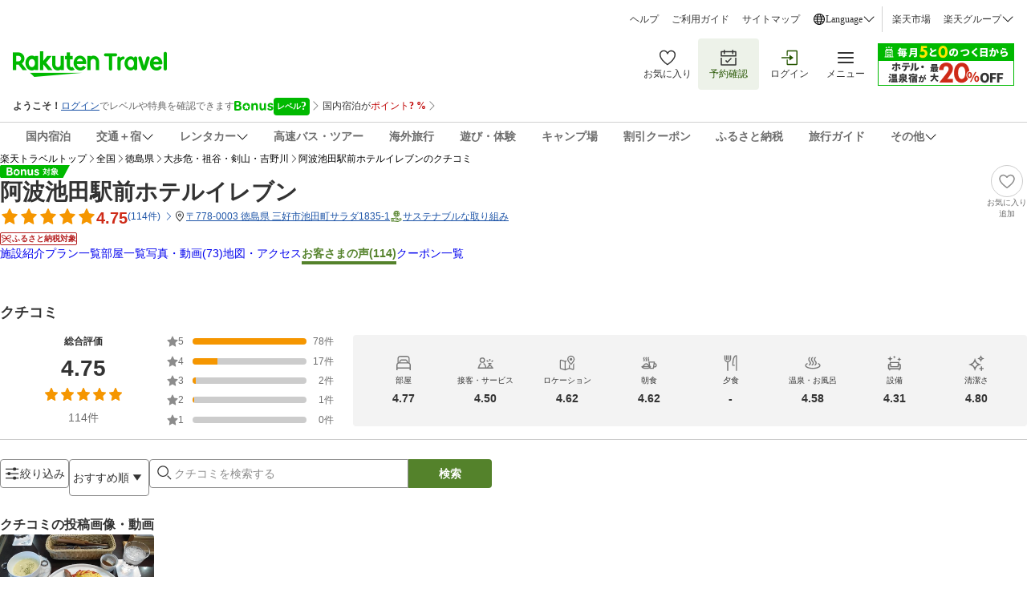

--- FILE ---
content_type: text/html; charset=utf-8
request_url: https://review.travel.rakuten.co.jp/hotel/voice/158338/?f_time=&f_keyword=&f_age=0&f_sex=0&f_mem1=0&f_mem2=0&f_mem3=0&f_mem4=0&f_mem5=0&f_teikei=&f_version=1&f_static=1&f_point=0&f_sort=0&f_jrdp=0&f_next=40
body_size: 115835
content:
<!doctype html><html lang="ja"><head>
  <script type="text/javascript">
  let lang = window.location.pathname.split('/')?.[2];
  if (!lang || lang === 'en-us') lang = 'en';
  document.documentElement.setAttribute('lang', lang);
  </script><meta charset="utf-8"/><link rel="icon" href="https://trvimg.r10s.jp/favicon.ico"/><link rel="apple-touch-icon" href="https://trvimg.r10s.jp/smart/webclipIcon.png"/><meta name="viewport" content="width=device-width,initial-scale=1"/><meta name="theme-color" content="#ffffff"/><script type="text/javascript">
  window.NREUM || (NREUM = {});
  NREUM.init = { privacy: { cookies_enabled: true } };
  window.NREUM || (NREUM = {}),
    (__nr_require = (function(t, e, n) {
      function r(n) {
        if (!e[n]) {
          var o = (e[n] = { exports: {} });
          t[n][0].call(
            o.exports,
            function(e) {
              var o = t[n][1][e];
              return r(o || e);
            },
            o,
            o.exports,
          );
        }
        return e[n].exports;
      }
      if ('function' == typeof __nr_require) return __nr_require;
      for (var o = 0; o < n.length; o++) r(n[o]);
      return r;
    })(
      {
        1: [
          function(t, e, n) {
            function r(t) {
              try {
                c.console && console.log(t);
              } catch (e) {}
            }
            var o,
              i = t('ee'),
              a = t(26),
              c = {};
            try {
              (o = localStorage.getItem('__nr_flags').split(',')),
                console &&
                  'function' == typeof console.log &&
                  ((c.console = !0),
                  o.indexOf('dev') !== -1 && (c.dev = !0),
                  o.indexOf('nr_dev') !== -1 && (c.nrDev = !0));
            } catch (s) {}
            c.nrDev &&
              i.on('internal-error', function(t) {
                r(t.stack);
              }),
              c.dev &&
                i.on('fn-err', function(t, e, n) {
                  r(n.stack);
                }),
              c.dev &&
                (r('NR AGENT IN DEVELOPMENT MODE'),
                r(
                  'flags: ' +
                    a(c, function(t, e) {
                      return t;
                    }).join(', '),
                ));
          },
          {},
        ],
        2: [
          function(t, e, n) {
            function r(t, e, n, r, c) {
              try {
                l ? (l -= 1) : o(c || new UncaughtException(t, e, n), !0);
              } catch (f) {
                try {
                  i('ierr', [f, s.now(), !0]);
                } catch (d) {}
              }
              return 'function' == typeof u && u.apply(this, a(arguments));
            }
            function UncaughtException(t, e, n) {
              (this.message = t || 'Uncaught error with no additional information'),
                (this.sourceURL = e),
                (this.line = n);
            }
            function o(t, e) {
              var n = e ? null : s.now();
              i('err', [t, n]);
            }
            var i = t('handle'),
              a = t(27),
              c = t('ee'),
              s = t('loader'),
              f = t('gos'),
              u = window.onerror,
              d = !1,
              p = 'nr@seenError',
              l = 0;
            (s.features.err = !0), t(1), (window.onerror = r);
            try {
              throw new Error();
            } catch (h) {
              'stack' in h &&
                (t(13),
                t(12),
                'addEventListener' in window && t(6),
                s.xhrWrappable && t(14),
                (d = !0));
            }
            c.on('fn-start', function(t, e, n) {
              d && (l += 1);
            }),
              c.on('fn-err', function(t, e, n) {
                d &&
                  !n[p] &&
                  (f(n, p, function() {
                    return !0;
                  }),
                  (this.thrown = !0),
                  o(n));
              }),
              c.on('fn-end', function() {
                d && !this.thrown && l > 0 && (l -= 1);
              }),
              c.on('internal-error', function(t) {
                i('ierr', [t, s.now(), !0]);
              });
          },
          {},
        ],
        3: [
          function(t, e, n) {
            t('loader').features.ins = !0;
          },
          {},
        ],
        4: [
          function(t, e, n) {
            function r() {
              _++, (T = g.hash), (this[u] = y.now());
            }
            function o() {
              _--, g.hash !== T && i(0, !0);
              var t = y.now();
              (this[h] = ~~this[h] + t - this[u]), (this[d] = t);
            }
            function i(t, e) {
              E.emit('newURL', ['' + g, e]);
            }
            function a(t, e) {
              t.on(e, function() {
                this[e] = y.now();
              });
            }
            var c = '-start',
              s = '-end',
              f = '-body',
              u = 'fn' + c,
              d = 'fn' + s,
              p = 'cb' + c,
              l = 'cb' + s,
              h = 'jsTime',
              m = 'fetch',
              v = 'addEventListener',
              w = window,
              g = w.location,
              y = t('loader');
            if (w[v] && y.xhrWrappable) {
              var x = t(10),
                b = t(11),
                E = t(8),
                R = t(6),
                O = t(13),
                N = t(7),
                M = t(14),
                P = t(9),
                S = t('ee'),
                C = S.get('tracer');
              t(16), (y.features.spa = !0);
              var T,
                _ = 0;
              S.on(u, r),
                S.on(p, r),
                S.on(d, o),
                S.on(l, o),
                S.buffer([u, d, 'xhr-done', 'xhr-resolved']),
                R.buffer([u]),
                O.buffer(['setTimeout' + s, 'clearTimeout' + c, u]),
                M.buffer([u, 'new-xhr', 'send-xhr' + c]),
                N.buffer([m + c, m + '-done', m + f + c, m + f + s]),
                E.buffer(['newURL']),
                x.buffer([u]),
                b.buffer(['propagate', p, l, 'executor-err', 'resolve' + c]),
                C.buffer([u, 'no-' + u]),
                P.buffer(['new-jsonp', 'cb-start', 'jsonp-error', 'jsonp-end']),
                a(M, 'send-xhr' + c),
                a(S, 'xhr-resolved'),
                a(S, 'xhr-done'),
                a(N, m + c),
                a(N, m + '-done'),
                a(P, 'new-jsonp'),
                a(P, 'jsonp-end'),
                a(P, 'cb-start'),
                E.on('pushState-end', i),
                E.on('replaceState-end', i),
                w[v]('hashchange', i, !0),
                w[v]('load', i, !0),
                w[v](
                  'popstate',
                  function() {
                    i(0, _ > 1);
                  },
                  !0,
                );
            }
          },
          {},
        ],
        5: [
          function(t, e, n) {
            function r(t) {}
            if (
              window.performance &&
              window.performance.timing &&
              window.performance.getEntriesByType
            ) {
              var o = t('ee'),
                i = t('handle'),
                a = t(13),
                c = t(12),
                s = 'learResourceTimings',
                f = 'addEventListener',
                u = 'resourcetimingbufferfull',
                d = 'bstResource',
                p = 'resource',
                l = '-start',
                h = '-end',
                m = 'fn' + l,
                v = 'fn' + h,
                w = 'bstTimer',
                g = 'pushState',
                y = t('loader');
              (y.features.stn = !0), t(8), 'addEventListener' in window && t(6);
              var x = NREUM.o.EV;
              o.on(m, function(t, e) {
                var n = t[0];
                n instanceof x && (this.bstStart = y.now());
              }),
                o.on(v, function(t, e) {
                  var n = t[0];
                  n instanceof x && i('bst', [n, e, this.bstStart, y.now()]);
                }),
                a.on(m, function(t, e, n) {
                  (this.bstStart = y.now()), (this.bstType = n);
                }),
                a.on(v, function(t, e) {
                  i(w, [e, this.bstStart, y.now(), this.bstType]);
                }),
                c.on(m, function() {
                  this.bstStart = y.now();
                }),
                c.on(v, function(t, e) {
                  i(w, [e, this.bstStart, y.now(), 'requestAnimationFrame']);
                }),
                o.on(g + l, function(t) {
                  (this.time = y.now()), (this.startPath = location.pathname + location.hash);
                }),
                o.on(g + h, function(t) {
                  i('bstHist', [location.pathname + location.hash, this.startPath, this.time]);
                }),
                f in window.performance &&
                  (window.performance['c' + s]
                    ? window.performance[f](
                        u,
                        function(t) {
                          i(d, [window.performance.getEntriesByType(p)]),
                            window.performance['c' + s]();
                        },
                        !1,
                      )
                    : window.performance[f](
                        'webkit' + u,
                        function(t) {
                          i(d, [window.performance.getEntriesByType(p)]),
                            window.performance['webkitC' + s]();
                        },
                        !1,
                      )),
                document[f]('scroll', r, { passive: !0 }),
                document[f]('keypress', r, !1),
                document[f]('click', r, !1);
            }
          },
          {},
        ],
        6: [
          function(t, e, n) {
            function r(t) {
              for (var e = t; e && !e.hasOwnProperty(u); ) e = Object.getPrototypeOf(e);
              e && o(e);
            }
            function o(t) {
              c.inPlace(t, [u, d], '-', i);
            }
            function i(t, e) {
              return t[1];
            }
            var a = t('ee').get('events'),
              c = t('wrap-function')(a, !0),
              s = t('gos'),
              f = XMLHttpRequest,
              u = 'addEventListener',
              d = 'removeEventListener';
            (e.exports = a),
              'getPrototypeOf' in Object
                ? (r(document), r(window), r(f.prototype))
                : f.prototype.hasOwnProperty(u) && (o(window), o(f.prototype)),
              a.on(u + '-start', function(t, e) {
                var n = t[1],
                  r = s(n, 'nr@wrapped', function() {
                    function t() {
                      if ('function' == typeof n.handleEvent)
                        return n.handleEvent.apply(n, arguments);
                    }
                    var e = { object: t, function: n }[typeof n];
                    return e ? c(e, 'fn-', null, e.name || 'anonymous') : n;
                  });
                this.wrapped = t[1] = r;
              }),
              a.on(d + '-start', function(t) {
                t[1] = this.wrapped || t[1];
              });
          },
          {},
        ],
        7: [
          function(t, e, n) {
            function r(t, e, n) {
              var r = t[e];
              'function' == typeof r &&
                (t[e] = function() {
                  var t = i(arguments),
                    e = {};
                  o.emit(n + 'before-start', [t], e);
                  var a;
                  e[m] && e[m].dt && (a = e[m].dt);
                  var c = r.apply(this, t);
                  return (
                    o.emit(n + 'start', [t, a], c),
                    c.then(
                      function(t) {
                        return o.emit(n + 'end', [null, t], c), t;
                      },
                      function(t) {
                        throw (o.emit(n + 'end', [t], c), t);
                      },
                    )
                  );
                });
            }
            var o = t('ee').get('fetch'),
              i = t(27),
              a = t(26);
            e.exports = o;
            var c = window,
              s = 'fetch-',
              f = s + 'body-',
              u = ['arrayBuffer', 'blob', 'json', 'text', 'formData'],
              d = c.Request,
              p = c.Response,
              l = c.fetch,
              h = 'prototype',
              m = 'nr@context';
            d &&
              p &&
              l &&
              (a(u, function(t, e) {
                r(d[h], e, f), r(p[h], e, f);
              }),
              r(c, 'fetch', s),
              o.on(s + 'end', function(t, e) {
                var n = this;
                if (e) {
                  var r = e.headers.get('content-length');
                  null !== r && (n.rxSize = r), o.emit(s + 'done', [null, e], n);
                } else o.emit(s + 'done', [t], n);
              }));
          },
          {},
        ],
        8: [
          function(t, e, n) {
            var r = t('ee').get('history'),
              o = t('wrap-function')(r);
            e.exports = r;
            var i =
                window.history && window.history.constructor && window.history.constructor.prototype,
              a = window.history;
            i && i.pushState && i.replaceState && (a = i),
              o.inPlace(a, ['pushState', 'replaceState'], '-');
          },
          {},
        ],
        9: [
          function(t, e, n) {
            function r(t) {
              function e() {
                s.emit('jsonp-end', [], p),
                  t.removeEventListener('load', e, !1),
                  t.removeEventListener('error', n, !1);
              }
              function n() {
                s.emit('jsonp-error', [], p),
                  s.emit('jsonp-end', [], p),
                  t.removeEventListener('load', e, !1),
                  t.removeEventListener('error', n, !1);
              }
              var r = t && 'string' == typeof t.nodeName && 'script' === t.nodeName.toLowerCase();
              if (r) {
                var o = 'function' == typeof t.addEventListener;
                if (o) {
                  var a = i(t.src);
                  if (a) {
                    var u = c(a),
                      d = 'function' == typeof u.parent[u.key];
                    if (d) {
                      var p = {};
                      f.inPlace(u.parent, [u.key], 'cb-', p),
                        t.addEventListener('load', e, !1),
                        t.addEventListener('error', n, !1),
                        s.emit('new-jsonp', [t.src], p);
                    }
                  }
                }
              }
            }
            function o() {
              return 'addEventListener' in window;
            }
            function i(t) {
              var e = t.match(u);
              return e ? e[1] : null;
            }
            function a(t, e) {
              var n = t.match(p),
                r = n[1],
                o = n[3];
              return o ? a(o, e[r]) : e[r];
            }
            function c(t) {
              var e = t.match(d);
              return e && e.length >= 3
                ? { key: e[2], parent: a(e[1], window) }
                : { key: t, parent: window };
            }
            var s = t('ee').get('jsonp'),
              f = t('wrap-function')(s);
            if (((e.exports = s), o())) {
              var u = /[?&](?:callback|cb)=([^&#]+)/,
                d = /(.*)\.([^.]+)/,
                p = /^(\w+)(\.|$)(.*)$/,
                l = ['appendChild', 'insertBefore', 'replaceChild'];
              Node && Node.prototype && Node.prototype.appendChild
                ? f.inPlace(Node.prototype, l, 'dom-')
                : (f.inPlace(HTMLElement.prototype, l, 'dom-'),
                  f.inPlace(HTMLHeadElement.prototype, l, 'dom-'),
                  f.inPlace(HTMLBodyElement.prototype, l, 'dom-')),
                s.on('dom-start', function(t) {
                  r(t[0]);
                });
            }
          },
          {},
        ],
        10: [
          function(t, e, n) {
            var r = t('ee').get('mutation'),
              o = t('wrap-function')(r),
              i = NREUM.o.MO;
            (e.exports = r),
              i &&
                ((window.MutationObserver = function(t) {
                  return this instanceof i ? new i(o(t, 'fn-')) : i.apply(this, arguments);
                }),
                (MutationObserver.prototype = i.prototype));
          },
          {},
        ],
        11: [
          function(t, e, n) {
            function r(t) {
              var e = a.context(),
                n = c(t, 'executor-', e),
                r = new f(n);
              return (
                (a.context(r).getCtx = function() {
                  return e;
                }),
                a.emit('new-promise', [r, e], e),
                r
              );
            }
            function o(t, e) {
              return e;
            }
            var i = t('wrap-function'),
              a = t('ee').get('promise'),
              c = i(a),
              s = t(26),
              f = NREUM.o.PR;
            (e.exports = a),
              f &&
                ((window.Promise = r),
                ['all', 'race'].forEach(function(t) {
                  var e = f[t];
                  f[t] = function(n) {
                    function r(t) {
                      return function() {
                        a.emit('propagate', [null, !o], i), (o = o || !t);
                      };
                    }
                    var o = !1;
                    s(n, function(e, n) {
                      Promise.resolve(n).then(r('all' === t), r(!1));
                    });
                    var i = e.apply(f, arguments),
                      c = f.resolve(i);
                    return c;
                  };
                }),
                ['resolve', 'reject'].forEach(function(t) {
                  var e = f[t];
                  f[t] = function(t) {
                    var n = e.apply(f, arguments);
                    return t !== n && a.emit('propagate', [t, !0], n), n;
                  };
                }),
                (f.prototype['catch'] = function(t) {
                  return this.then(null, t);
                }),
                (f.prototype = Object.create(f.prototype, { constructor: { value: r } })),
                s(Object.getOwnPropertyNames(f), function(t, e) {
                  try {
                    r[e] = f[e];
                  } catch (n) {}
                }),
                a.on('executor-start', function(t) {
                  (t[0] = c(t[0], 'resolve-', this)), (t[1] = c(t[1], 'resolve-', this));
                }),
                a.on('executor-err', function(t, e, n) {
                  t[1](n);
                }),
                c.inPlace(f.prototype, ['then'], 'then-', o),
                a.on('then-start', function(t, e) {
                  (this.promise = e), (t[0] = c(t[0], 'cb-', this)), (t[1] = c(t[1], 'cb-', this));
                }),
                a.on('then-end', function(t, e, n) {
                  this.nextPromise = n;
                  var r = this.promise;
                  a.emit('propagate', [r, !0], n);
                }),
                a.on('cb-end', function(t, e, n) {
                  a.emit('propagate', [n, !0], this.nextPromise);
                }),
                a.on('propagate', function(t, e, n) {
                  (this.getCtx && !e) ||
                    (this.getCtx = function() {
                      if (t instanceof Promise) var e = a.context(t);
                      return e && e.getCtx ? e.getCtx() : this;
                    });
                }),
                (r.toString = function() {
                  return '' + f;
                }));
          },
          {},
        ],
        12: [
          function(t, e, n) {
            var r = t('ee').get('raf'),
              o = t('wrap-function')(r),
              i = 'equestAnimationFrame';
            (e.exports = r),
              o.inPlace(window, ['r' + i, 'mozR' + i, 'webkitR' + i, 'msR' + i], 'raf-'),
              r.on('raf-start', function(t) {
                t[0] = o(t[0], 'fn-');
              });
          },
          {},
        ],
        13: [
          function(t, e, n) {
            function r(t, e, n) {
              t[0] = a(t[0], 'fn-', null, n);
            }
            function o(t, e, n) {
              (this.method = n),
                (this.timerDuration = isNaN(t[1]) ? 0 : +t[1]),
                (t[0] = a(t[0], 'fn-', this, n));
            }
            var i = t('ee').get('timer'),
              a = t('wrap-function')(i),
              c = 'setTimeout',
              s = 'setInterval',
              f = 'clearTimeout',
              u = '-start',
              d = '-';
            (e.exports = i),
              a.inPlace(window, [c, 'setImmediate'], c + d),
              a.inPlace(window, [s], s + d),
              a.inPlace(window, [f, 'clearImmediate'], f + d),
              i.on(s + u, r),
              i.on(c + u, o);
          },
          {},
        ],
        14: [
          function(t, e, n) {
            function r(t, e) {
              d.inPlace(e, ['onreadystatechange'], 'fn-', c);
            }
            function o() {
              var t = this,
                e = u.context(t);
              t.readyState > 3 && !e.resolved && ((e.resolved = !0), u.emit('xhr-resolved', [], t)),
                d.inPlace(t, g, 'fn-', c);
            }
            function i(t) {
              y.push(t), h && (b ? b.then(a) : v ? v(a) : ((E = -E), (R.data = E)));
            }
            function a() {
              for (var t = 0; t < y.length; t++) r([], y[t]);
              y.length && (y = []);
            }
            function c(t, e) {
              return e;
            }
            function s(t, e) {
              for (var n in t) e[n] = t[n];
              return e;
            }
            t(6);
            var f = t('ee'),
              u = f.get('xhr'),
              d = t('wrap-function')(u),
              p = NREUM.o,
              l = p.XHR,
              h = p.MO,
              m = p.PR,
              v = p.SI,
              w = 'readystatechange',
              g = [
                'onload',
                'onerror',
                'onabort',
                'onloadstart',
                'onloadend',
                'onprogress',
                'ontimeout',
              ],
              y = [];
            e.exports = u;
            var x = (window.XMLHttpRequest = function(t) {
              var e = new l(t);
              try {
                u.emit('new-xhr', [e], e), e.addEventListener(w, o, !1);
              } catch (n) {
                try {
                  u.emit('internal-error', [n]);
                } catch (r) {}
              }
              return e;
            });
            if (
              (s(l, x),
              (x.prototype = l.prototype),
              d.inPlace(x.prototype, ['open', 'send'], '-xhr-', c),
              u.on('send-xhr-start', function(t, e) {
                r(t, e), i(e);
              }),
              u.on('open-xhr-start', r),
              h)
            ) {
              var b = m && m.resolve();
              if (!v && !m) {
                var E = 1,
                  R = document.createTextNode(E);
                new h(a).observe(R, { characterData: !0 });
              }
            } else
              f.on('fn-end', function(t) {
                (t[0] && t[0].type === w) || a();
              });
          },
          {},
        ],
        15: [
          function(t, e, n) {
            function r(t) {
              if (!c(t)) return null;
              var e = window.NREUM;
              if (!e.loader_config) return null;
              var n = (e.loader_config.accountID || '').toString() || null,
                r = (e.loader_config.agentID || '').toString() || null,
                f = (e.loader_config.trustKey || '').toString() || null;
              if (!n || !r) return null;
              var h = l.generateSpanId(),
                m = l.generateTraceId(),
                v = Date.now(),
                w = { spanId: h, traceId: m, timestamp: v };
              return (
                (t.sameOrigin || (s(t) && p())) &&
                  ((w.traceContextParentHeader = o(h, m)),
                  (w.traceContextStateHeader = i(h, v, n, r, f))),
                ((t.sameOrigin && !u()) || (!t.sameOrigin && s(t) && d())) &&
                  (w.newrelicHeader = a(h, m, v, n, r, f)),
                w
              );
            }
            function o(t, e) {
              return '00-' + e + '-' + t + '-01';
            }
            function i(t, e, n, r, o) {
              var i = 0,
                a = '',
                c = 1,
                s = '',
                f = '';
              return (
                o +
                '@nr=' +
                i +
                '-' +
                c +
                '-' +
                n +
                '-' +
                r +
                '-' +
                t +
                '-' +
                a +
                '-' +
                s +
                '-' +
                f +
                '-' +
                e
              );
            }
            function a(t, e, n, r, o, i) {
              var a = 'btoa' in window && 'function' == typeof window.btoa;
              if (!a) return null;
              var c = { v: [0, 1], d: { ty: 'Browser', ac: r, ap: o, id: t, tr: e, ti: n } };
              return i && r !== i && (c.d.tk = i), btoa(JSON.stringify(c));
            }
            function c(t) {
              return f() && s(t);
            }
            function s(t) {
              var e = !1,
                n = {};
              if (
                ('init' in NREUM &&
                  'distributed_tracing' in NREUM.init &&
                  (n = NREUM.init.distributed_tracing),
                t.sameOrigin)
              )
                e = !0;
              else if (n.allowed_origins instanceof Array)
                for (var r = 0; r < n.allowed_origins.length; r++) {
                  var o = h(n.allowed_origins[r]);
                  if (t.hostname === o.hostname && t.protocol === o.protocol && t.port === o.port) {
                    e = !0;
                    break;
                  }
                }
              return e;
            }
            function f() {
              return (
                'init' in NREUM &&
                'distributed_tracing' in NREUM.init &&
                !!NREUM.init.distributed_tracing.enabled
              );
            }
            function u() {
              return (
                'init' in NREUM &&
                'distributed_tracing' in NREUM.init &&
                !!NREUM.init.distributed_tracing.exclude_newrelic_header
              );
            }
            function d() {
              return (
                'init' in NREUM &&
                'distributed_tracing' in NREUM.init &&
                NREUM.init.distributed_tracing.cors_use_newrelic_header !== !1
              );
            }
            function p() {
              return (
                'init' in NREUM &&
                'distributed_tracing' in NREUM.init &&
                !!NREUM.init.distributed_tracing.cors_use_tracecontext_headers
              );
            }
            var l = t(23),
              h = t(17);
            e.exports = { generateTracePayload: r, shouldGenerateTrace: c };
          },
          {},
        ],
        16: [
          function(t, e, n) {
            function r(t) {
              var e = this.params,
                n = this.metrics;
              if (!this.ended) {
                this.ended = !0;
                for (var r = 0; r < p; r++) t.removeEventListener(d[r], this.listener, !1);
                e.aborted ||
                  ((n.duration = a.now() - this.startTime),
                  this.loadCaptureCalled || 4 !== t.readyState
                    ? null == e.status && (e.status = 0)
                    : i(this, t),
                  (n.cbTime = this.cbTime),
                  u.emit('xhr-done', [t], t),
                  c('xhr', [e, n, this.startTime]));
              }
            }
            function o(t, e) {
              var n = s(e),
                r = t.params;
              (r.host = n.hostname + ':' + n.port),
                (r.pathname = n.pathname),
                (t.parsedOrigin = s(e)),
                (t.sameOrigin = t.parsedOrigin.sameOrigin);
            }
            function i(t, e) {
              t.params.status = e.status;
              var n = v(e, t.lastSize);
              if ((n && (t.metrics.rxSize = n), t.sameOrigin)) {
                var r = e.getResponseHeader('X-NewRelic-App-Data');
                r && (t.params.cat = r.split(', ').pop());
              }
              t.loadCaptureCalled = !0;
            }
            var a = t('loader');
            if (a.xhrWrappable) {
              var c = t('handle'),
                s = t(17),
                f = t(15).generateTracePayload,
                u = t('ee'),
                d = ['load', 'error', 'abort', 'timeout'],
                p = d.length,
                l = t('id'),
                h = t(21),
                m = t(20),
                v = t(18),
                w = window.XMLHttpRequest;
              (a.features.xhr = !0),
                t(14),
                t(7),
                u.on('new-xhr', function(t) {
                  var e = this;
                  (e.totalCbs = 0),
                    (e.called = 0),
                    (e.cbTime = 0),
                    (e.end = r),
                    (e.ended = !1),
                    (e.xhrGuids = {}),
                    (e.lastSize = null),
                    (e.loadCaptureCalled = !1),
                    t.addEventListener(
                      'load',
                      function(n) {
                        i(e, t);
                      },
                      !1,
                    ),
                    (h && (h > 34 || h < 10)) ||
                      window.opera ||
                      t.addEventListener(
                        'progress',
                        function(t) {
                          e.lastSize = t.loaded;
                        },
                        !1,
                      );
                }),
                u.on('open-xhr-start', function(t) {
                  (this.params = { method: t[0] }), o(this, t[1]), (this.metrics = {});
                }),
                u.on('open-xhr-end', function(t, e) {
                  'loader_config' in NREUM &&
                    'xpid' in NREUM.loader_config &&
                    this.sameOrigin &&
                    e.setRequestHeader('X-NewRelic-ID', NREUM.loader_config.xpid);
                  var n = f(this.parsedOrigin);
                  if (n) {
                    var r = !1;
                    n.newrelicHeader && (e.setRequestHeader('newrelic', n.newrelicHeader), (r = !0)),
                      n.traceContextParentHeader &&
                        (e.setRequestHeader('traceparent', n.traceContextParentHeader),
                        n.traceContextStateHeader &&
                          e.setRequestHeader('tracestate', n.traceContextStateHeader),
                        (r = !0)),
                      r && (this.dt = n);
                  }
                }),
                u.on('send-xhr-start', function(t, e) {
                  var n = this.metrics,
                    r = t[0],
                    o = this;
                  if (n && r) {
                    var i = m(r);
                    i && (n.txSize = i);
                  }
                  (this.startTime = a.now()),
                    (this.listener = function(t) {
                      try {
                        'abort' !== t.type || o.loadCaptureCalled || (o.params.aborted = !0),
                          ('load' !== t.type ||
                            (o.called === o.totalCbs &&
                              (o.onloadCalled || 'function' != typeof e.onload))) &&
                            o.end(e);
                      } catch (n) {
                        try {
                          u.emit('internal-error', [n]);
                        } catch (r) {}
                      }
                    });
                  for (var c = 0; c < p; c++) e.addEventListener(d[c], this.listener, !1);
                }),
                u.on('xhr-cb-time', function(t, e, n) {
                  (this.cbTime += t),
                    e ? (this.onloadCalled = !0) : (this.called += 1),
                    this.called !== this.totalCbs ||
                      (!this.onloadCalled && 'function' == typeof n.onload) ||
                      this.end(n);
                }),
                u.on('xhr-load-added', function(t, e) {
                  var n = '' + l(t) + !!e;
                  this.xhrGuids &&
                    !this.xhrGuids[n] &&
                    ((this.xhrGuids[n] = !0), (this.totalCbs += 1));
                }),
                u.on('xhr-load-removed', function(t, e) {
                  var n = '' + l(t) + !!e;
                  this.xhrGuids &&
                    this.xhrGuids[n] &&
                    (delete this.xhrGuids[n], (this.totalCbs -= 1));
                }),
                u.on('addEventListener-end', function(t, e) {
                  e instanceof w && 'load' === t[0] && u.emit('xhr-load-added', [t[1], t[2]], e);
                }),
                u.on('removeEventListener-end', function(t, e) {
                  e instanceof w && 'load' === t[0] && u.emit('xhr-load-removed', [t[1], t[2]], e);
                }),
                u.on('fn-start', function(t, e, n) {
                  e instanceof w &&
                    ('onload' === n && (this.onload = !0),
                    ('load' === (t[0] && t[0].type) || this.onload) && (this.xhrCbStart = a.now()));
                }),
                u.on('fn-end', function(t, e) {
                  this.xhrCbStart &&
                    u.emit('xhr-cb-time', [a.now() - this.xhrCbStart, this.onload, e], e);
                }),
                u.on('fetch-before-start', function(t) {
                  function e(t, e) {
                    var n = !1;
                    return (
                      e.newrelicHeader && (t.set('newrelic', e.newrelicHeader), (n = !0)),
                      e.traceContextParentHeader &&
                        (t.set('traceparent', e.traceContextParentHeader),
                        e.traceContextStateHeader && t.set('tracestate', e.traceContextStateHeader),
                        (n = !0)),
                      n
                    );
                  }
                  var n,
                    r = t[1] || {};
                  'string' == typeof t[0] ? (n = t[0]) : t[0] && t[0].url && (n = t[0].url),
                    n &&
                      ((this.parsedOrigin = s(n)), (this.sameOrigin = this.parsedOrigin.sameOrigin));
                  var o = f(this.parsedOrigin);
                  if (o && (o.newrelicHeader || o.traceContextParentHeader))
                    if ('string' == typeof t[0]) {
                      var i = {};
                      for (var a in r) i[a] = r[a];
                      (i.headers = new Headers(r.headers || {})),
                        e(i.headers, o) && (this.dt = o),
                        t.length > 1 ? (t[1] = i) : t.push(i);
                    } else t[0] && t[0].headers && e(t[0].headers, o) && (this.dt = o);
                });
            }
          },
          {},
        ],
        17: [
          function(t, e, n) {
            var r = {};
            e.exports = function(t) {
              if (t in r) return r[t];
              var e = document.createElement('a'),
                n = window.location,
                o = {};
              (e.href = t), (o.port = e.port);
              var i = e.href.split('://');
              !o.port &&
                i[1] &&
                (o.port = i[1]
                  .split('/')[0]
                  .split('@')
                  .pop()
                  .split(':')[1]),
                (o.port && '0' !== o.port) || (o.port = 'https' === i[0] ? '443' : '80'),
                (o.hostname = e.hostname || n.hostname),
                (o.pathname = e.pathname),
                (o.protocol = i[0]),
                '/' !== o.pathname.charAt(0) && (o.pathname = '/' + o.pathname);
              var a = !e.protocol || ':' === e.protocol || e.protocol === n.protocol,
                c = e.hostname === document.domain && e.port === n.port;
              return (o.sameOrigin = a && (!e.hostname || c)), '/' === o.pathname && (r[t] = o), o;
            };
          },
          {},
        ],
        18: [
          function(t, e, n) {
            function r(t, e) {
              var n = t.responseType;
              return 'json' === n && null !== e
                ? e
                : 'arraybuffer' === n || 'blob' === n || 'json' === n
                ? o(t.response)
                : 'text' === n || '' === n || void 0 === n
                ? o(t.responseText)
                : void 0;
            }
            var o = t(20);
            e.exports = r;
          },
          {},
        ],
        19: [
          function(t, e, n) {
            function r() {}
            function o(t, e, n) {
              return function() {
                return i(t, [f.now()].concat(c(arguments)), e ? null : this, n), e ? void 0 : this;
              };
            }
            var i = t('handle'),
              a = t(26),
              c = t(27),
              s = t('ee').get('tracer'),
              f = t('loader'),
              u = NREUM;
            'undefined' == typeof window.newrelic && (newrelic = u);
            var d = [
                'setPageViewName',
                'setCustomAttribute',
                'setErrorHandler',
                'finished',
                'addToTrace',
                'inlineHit',
                'addRelease',
              ],
              p = 'api-',
              l = p + 'ixn-';
            a(d, function(t, e) {
              u[e] = o(p + e, !0, 'api');
            }),
              (u.addPageAction = o(p + 'addPageAction', !0)),
              (u.setCurrentRouteName = o(p + 'routeName', !0)),
              (e.exports = newrelic),
              (u.interaction = function() {
                return new r().get();
              });
            var h = (r.prototype = {
              createTracer: function(t, e) {
                var n = {},
                  r = this,
                  o = 'function' == typeof e;
                return (
                  i(l + 'tracer', [f.now(), t, n], r),
                  function() {
                    if ((s.emit((o ? '' : 'no-') + 'fn-start', [f.now(), r, o], n), o))
                      try {
                        return e.apply(this, arguments);
                      } catch (t) {
                        throw (s.emit('fn-err', [arguments, this, t], n), t);
                      } finally {
                        s.emit('fn-end', [f.now()], n);
                      }
                  }
                );
              },
            });
            a(
              'actionText,setName,setAttribute,save,ignore,onEnd,getContext,end,get'.split(','),
              function(t, e) {
                h[e] = o(l + e);
              },
            ),
              (newrelic.noticeError = function(t, e) {
                'string' == typeof t && (t = new Error(t)), i('err', [t, f.now(), !1, e]);
              });
          },
          {},
        ],
        20: [
          function(t, e, n) {
            e.exports = function(t) {
              if ('string' == typeof t && t.length) return t.length;
              if ('object' == typeof t) {
                if ('undefined' != typeof ArrayBuffer && t instanceof ArrayBuffer && t.byteLength)
                  return t.byteLength;
                if ('undefined' != typeof Blob && t instanceof Blob && t.size) return t.size;
                if (!('undefined' != typeof FormData && t instanceof FormData))
                  try {
                    return JSON.stringify(t).length;
                  } catch (e) {
                    return;
                  }
              }
            };
          },
          {},
        ],
        21: [
          function(t, e, n) {
            var r = 0,
              o = navigator.userAgent.match(/Firefox[\/\s](\d+\.\d+)/);
            o && (r = +o[1]), (e.exports = r);
          },
          {},
        ],
        22: [
          function(t, e, n) {
            function r(t, e) {
              var n = t.getEntries();
              n.forEach(function(t) {
                'first-paint' === t.name
                  ? d('timing', ['fp', Math.floor(t.startTime)])
                  : 'first-contentful-paint' === t.name &&
                    d('timing', ['fcp', Math.floor(t.startTime)]);
              });
            }
            function o(t, e) {
              var n = t.getEntries();
              n.length > 0 && d('lcp', [n[n.length - 1]]);
            }
            function i(t) {
              t.getEntries().forEach(function(t) {
                t.hadRecentInput || d('cls', [t]);
              });
            }
            function a(t) {
              if (t instanceof h && !v) {
                var e = Math.round(t.timeStamp),
                  n = { type: t.type };
                e <= p.now()
                  ? (n.fid = p.now() - e)
                  : e > p.offset && e <= Date.now()
                  ? ((e -= p.offset), (n.fid = p.now() - e))
                  : (e = p.now()),
                  (v = !0),
                  d('timing', ['fi', e, n]);
              }
            }
            function c(t) {
              d('pageHide', [p.now(), t]);
            }
            if (
              !(
                'init' in NREUM &&
                'page_view_timing' in NREUM.init &&
                'enabled' in NREUM.init.page_view_timing &&
                NREUM.init.page_view_timing.enabled === !1
              )
            ) {
              var s,
                f,
                u,
                d = t('handle'),
                p = t('loader'),
                l = t(25),
                h = NREUM.o.EV;
              if (
                'PerformanceObserver' in window &&
                'function' == typeof window.PerformanceObserver
              ) {
                s = new PerformanceObserver(r);
                try {
                  s.observe({ entryTypes: ['paint'] });
                } catch (m) {}
                f = new PerformanceObserver(o);
                try {
                  f.observe({ entryTypes: ['largest-contentful-paint'] });
                } catch (m) {}
                u = new PerformanceObserver(i);
                try {
                  u.observe({ type: 'layout-shift', buffered: !0 });
                } catch (m) {}
              }
              if ('addEventListener' in document) {
                var v = !1,
                  w = ['click', 'keydown', 'mousedown', 'pointerdown', 'touchstart'];
                w.forEach(function(t) {
                  document.addEventListener(t, a, !1);
                });
              }
              l(c);
            }
          },
          {},
        ],
        23: [
          function(t, e, n) {
            function r() {
              function t() {
                return e ? 15 & e[n++] : (16 * Math.random()) | 0;
              }
              var e = null,
                n = 0,
                r = window.crypto || window.msCrypto;
              r && r.getRandomValues && (e = r.getRandomValues(new Uint8Array(31)));
              for (
                var o, i = 'xxxxxxxx-xxxx-4xxx-yxxx-xxxxxxxxxxxx', a = '', c = 0;
                c < i.length;
                c++
              )
                (o = i[c]),
                  'x' === o
                    ? (a += t().toString(16))
                    : 'y' === o
                    ? ((o = (3 & t()) | 8), (a += o.toString(16)))
                    : (a += o);
              return a;
            }
            function o() {
              return a(16);
            }
            function i() {
              return a(32);
            }
            function a(t) {
              function e() {
                return n ? 15 & n[r++] : (16 * Math.random()) | 0;
              }
              var n = null,
                r = 0,
                o = window.crypto || window.msCrypto;
              o && o.getRandomValues && Uint8Array && (n = o.getRandomValues(new Uint8Array(31)));
              for (var i = [], a = 0; a < t; a++) i.push(e().toString(16));
              return i.join('');
            }
            e.exports = { generateUuid: r, generateSpanId: o, generateTraceId: i };
          },
          {},
        ],
        24: [
          function(t, e, n) {
            function r(t, e) {
              if (!o) return !1;
              if (t !== o) return !1;
              if (!e) return !0;
              if (!i) return !1;
              for (var n = i.split('.'), r = e.split('.'), a = 0; a < r.length; a++)
                if (r[a] !== n[a]) return !1;
              return !0;
            }
            var o = null,
              i = null,
              a = /Version\/(\S+)\s+Safari/;
            if (navigator.userAgent) {
              var c = navigator.userAgent,
                s = c.match(a);
              s &&
                c.indexOf('Chrome') === -1 &&
                c.indexOf('Chromium') === -1 &&
                ((o = 'Safari'), (i = s[1]));
            }
            e.exports = { agent: o, version: i, match: r };
          },
          {},
        ],
        25: [
          function(t, e, n) {
            function r(t) {
              function e() {
                t(a && document[a] ? document[a] : document[o] ? 'hidden' : 'visible');
              }
              'addEventListener' in document && i && document.addEventListener(i, e, !1);
            }
            e.exports = r;
            var o, i, a;
            'undefined' != typeof document.hidden
              ? ((o = 'hidden'), (i = 'visibilitychange'), (a = 'visibilityState'))
              : 'undefined' != typeof document.msHidden
              ? ((o = 'msHidden'), (i = 'msvisibilitychange'))
              : 'undefined' != typeof document.webkitHidden &&
                ((o = 'webkitHidden'), (i = 'webkitvisibilitychange'), (a = 'webkitVisibilityState'));
          },
          {},
        ],
        26: [
          function(t, e, n) {
            function r(t, e) {
              var n = [],
                r = '',
                i = 0;
              for (r in t) o.call(t, r) && ((n[i] = e(r, t[r])), (i += 1));
              return n;
            }
            var o = Object.prototype.hasOwnProperty;
            e.exports = r;
          },
          {},
        ],
        27: [
          function(t, e, n) {
            function r(t, e, n) {
              e || (e = 0), 'undefined' == typeof n && (n = t ? t.length : 0);
              for (var r = -1, o = n - e || 0, i = Array(o < 0 ? 0 : o); ++r < o; ) i[r] = t[e + r];
              return i;
            }
            e.exports = r;
          },
          {},
        ],
        28: [
          function(t, e, n) {
            e.exports = {
              exists:
                'undefined' != typeof window.performance &&
                window.performance.timing &&
                'undefined' != typeof window.performance.timing.navigationStart,
            };
          },
          {},
        ],
        ee: [
          function(t, e, n) {
            function r() {}
            function o(t) {
              function e(t) {
                return t && t instanceof r ? t : t ? s(t, c, i) : i();
              }
              function n(n, r, o, i) {
                if (!p.aborted || i) {
                  t && t(n, r, o);
                  for (var a = e(o), c = m(n), s = c.length, f = 0; f < s; f++) c[f].apply(a, r);
                  var d = u[y[n]];
                  return d && d.push([x, n, r, a]), a;
                }
              }
              function l(t, e) {
                g[t] = m(t).concat(e);
              }
              function h(t, e) {
                var n = g[t];
                if (n) for (var r = 0; r < n.length; r++) n[r] === e && n.splice(r, 1);
              }
              function m(t) {
                return g[t] || [];
              }
              function v(t) {
                return (d[t] = d[t] || o(n));
              }
              function w(t, e) {
                f(t, function(t, n) {
                  (e = e || 'feature'), (y[n] = e), e in u || (u[e] = []);
                });
              }
              var g = {},
                y = {},
                x = {
                  on: l,
                  addEventListener: l,
                  removeEventListener: h,
                  emit: n,
                  get: v,
                  listeners: m,
                  context: e,
                  buffer: w,
                  abort: a,
                  aborted: !1,
                };
              return x;
            }
            function i() {
              return new r();
            }
            function a() {
              (u.api || u.feature) && ((p.aborted = !0), (u = p.backlog = {}));
            }
            var c = 'nr@context',
              s = t('gos'),
              f = t(26),
              u = {},
              d = {},
              p = (e.exports = o());
            p.backlog = u;
          },
          {},
        ],
        gos: [
          function(t, e, n) {
            function r(t, e, n) {
              if (o.call(t, e)) return t[e];
              var r = n();
              if (Object.defineProperty && Object.keys)
                try {
                  return Object.defineProperty(t, e, { value: r, writable: !0, enumerable: !1 }), r;
                } catch (i) {}
              return (t[e] = r), r;
            }
            var o = Object.prototype.hasOwnProperty;
            e.exports = r;
          },
          {},
        ],
        handle: [
          function(t, e, n) {
            function r(t, e, n, r) {
              o.buffer([t], r), o.emit(t, e, n);
            }
            var o = t('ee').get('handle');
            (e.exports = r), (r.ee = o);
          },
          {},
        ],
        id: [
          function(t, e, n) {
            function r(t) {
              var e = typeof t;
              return !t || ('object' !== e && 'function' !== e)
                ? -1
                : t === window
                ? 0
                : a(t, i, function() {
                    return o++;
                  });
            }
            var o = 1,
              i = 'nr@id',
              a = t('gos');
            e.exports = r;
          },
          {},
        ],
        loader: [
          function(t, e, n) {
            function r() {
              if (!E++) {
                var t = (b.info = NREUM.info),
                  e = l.getElementsByTagName('script')[0];
                if ((setTimeout(u.abort, 3e4), !(t && t.licenseKey && t.applicationID && e)))
                  return u.abort();
                f(y, function(e, n) {
                  t[e] || (t[e] = n);
                });
                var n = a();
                s('mark', ['onload', n + b.offset], null, 'api'), s('timing', ['load', n]);
                var r = l.createElement('script');
                (r.src = 'https://' + t.agent), e.parentNode.insertBefore(r, e);
              }
            }
            function o() {
              'complete' === l.readyState && i();
            }
            function i() {
              s('mark', ['domContent', a() + b.offset], null, 'api');
            }
            function a() {
              return R.exists && performance.now
                ? Math.round(performance.now())
                : (c = Math.max(new Date().getTime(), c)) - b.offset;
            }
            var c = new Date().getTime(),
              s = t('handle'),
              f = t(26),
              u = t('ee'),
              d = t(24),
              p = window,
              l = p.document,
              h = 'addEventListener',
              m = 'attachEvent',
              v = p.XMLHttpRequest,
              w = v && v.prototype;
            NREUM.o = {
              ST: setTimeout,
              SI: p.setImmediate,
              CT: clearTimeout,
              XHR: v,
              REQ: p.Request,
              EV: p.Event,
              PR: p.Promise,
              MO: p.MutationObserver,
            };
            var g = '' + location,
              y = {
                beacon: 'bam.nr-data.net',
                errorBeacon: 'bam.nr-data.net',
                agent: 'js-agent.newrelic.com/nr-spa-1177.min.js',
              },
              x = v && w && w[h] && !/CriOS/.test(navigator.userAgent),
              b = (e.exports = {
                offset: c,
                now: a,
                origin: g,
                features: {},
                xhrWrappable: x,
                userAgent: d,
              });
            t(19),
              t(22),
              l[h]
                ? (l[h]('DOMContentLoaded', i, !1), p[h]('load', r, !1))
                : (l[m]('onreadystatechange', o), p[m]('onload', r)),
              s('mark', ['firstbyte', c], null, 'api');
            var E = 0,
              R = t(28);
          },
          {},
        ],
        'wrap-function': [
          function(t, e, n) {
            function r(t) {
              return !(t && t instanceof Function && t.apply && !t[a]);
            }
            var o = t('ee'),
              i = t(27),
              a = 'nr@original',
              c = Object.prototype.hasOwnProperty,
              s = !1;
            e.exports = function(t, e) {
              function n(t, e, n, o) {
                function nrWrapper() {
                  var r, a, c, s;
                  try {
                    (a = this), (r = i(arguments)), (c = 'function' == typeof n ? n(r, a) : n || {});
                  } catch (f) {
                    p([f, '', [r, a, o], c]);
                  }
                  u(e + 'start', [r, a, o], c);
                  try {
                    return (s = t.apply(a, r));
                  } catch (d) {
                    throw (u(e + 'err', [r, a, d], c), d);
                  } finally {
                    u(e + 'end', [r, a, s], c);
                  }
                }
                return r(t) ? t : (e || (e = ''), (nrWrapper[a] = t), d(t, nrWrapper), nrWrapper);
              }
              function f(t, e, o, i) {
                o || (o = '');
                var a,
                  c,
                  s,
                  f = '-' === o.charAt(0);
                for (s = 0; s < e.length; s++)
                  // eslint-disable-next-line no-unused-expressions
                  (c = e[s]), (a = t[c]), r(a) || (t[c] = n(a, f ? c + o : o, i, c));
              }
              function u(n, r, o) {
                if (!s || e) {
                  var i = s;
                  s = !0;
                  try {
                    t.emit(n, r, o, e);
                  } catch (a) {
                    p([a, n, r, o]);
                  }
                  s = i;
                }
              }
              function d(t, e) {
                if (Object.defineProperty && Object.keys)
                  try {
                    var n = Object.keys(t);
                    return (
                      n.forEach(function(n) {
                        Object.defineProperty(e, n, {
                          get: function() {
                            return t[n];
                          },
                          set: function(e) {
                            return (t[n] = e), e;
                          },
                        });
                      }),
                      e
                    );
                  } catch (r) {
                    p([r]);
                  }
                for (var o in t) c.call(t, o) && (e[o] = t[o]);
                return e;
              }
              function p(e) {
                try {
                  t.emit('internal-error', e);
                } catch (n) {}
              }
              return t || (t = o), (n.inPlace = f), (n.flag = a), n;
            };
          },
          {},
        ],
      },
      {},
      ['loader', 2, 16, 5, 3, 4],
    ));
  NREUM.loader_config = {
    accountID: '1043116',
    trustKey: '1043116',
    agentID: '1431877016',
    licenseKey: '7763a18cec',
    applicationID: '1431877016',
  };
  NREUM.info = {
    beacon: 'bam.nr-data.net',
    errorBeacon: 'bam.nr-data.net',
    licenseKey: '7763a18cec',
    applicationID: '1431877016',
    sa: 1,
  };</script><link rel="manifest" href="https://trv.r10s.jp/dom/review/static/fd66cc4fec4a0739f3a0f3c6e288e206a9904399/manifest.json"/><link data-chunk="main" rel="stylesheet" href="https://trv.r10s.jp/dom/review/static/1.1.0/css/library-styles.567d4546.css">
<link data-chunk="main" rel="stylesheet" href="https://trv.r10s.jp/dom/review/static/1.1.0/css/main.4151d1d4.css">
<link data-chunk="pages/ProviderReview" rel="stylesheet" href="https://trv.r10s.jp/dom/review/static/1.1.0/css/src_components_CustomDialog_DialogFooter_index_tsx-src_components_MediaExpandedView_index_tsx-6a3f58.26253dcb.chunk.css">
<link data-chunk="pages/ProviderReview" rel="stylesheet" href="https://trv.r10s.jp/dom/review/static/1.1.0/css/pages/ProviderReview.fa12d4f4.chunk.css"> <script >window.__TRAVEL_ENV__={"UNIVERSAL_ENV_NAME":"","UNIVERSAL_ASSETS_PATH":"https://trv.r10s.jp/dom/review","UNIVERSAL_MOCK_API_SERVER_URL":"","UNIVERSAL_MOCK_API_SERVER_HOSTNAME":"","UNIVERSAL_MOCK_API_SERVER_PORT":"","UNIVERSAL_API_MOCK_SERVER":"FALSE","UNIVERSAL_VPF_REF_ID_PREFIX":"trvl-pro","UNIVERSAL_VPF_SID":"1200000001","UNIVERSAL_HOST_URL":"","UNIVERSAL_API_BASE_URL_SERVER":"https://gateway-api-travel.intra.rakuten-it.com/everest","UNIVERSAL_API_BASE_URL_CLIENT":"https://api.travel.rakuten.com/everest","UNIVERSAL_API_BASE_TRAVEL_PATH":"travel","UNIVERSAL_API_CP_URL_SERVER":"https://rsvh.travel.rakuten.co.jp","UNIVERSAL_PREACT_DEVTOOL_ENABLE":"false","UNIVERSAL_RECORD_URL":"","UNIVERSAL_MOCK_PITARI_API_SERVER_URL":"/pitari","UNIVERSAL_PITARI_API_SERVER_URL":"http://img-origin.travel.prod.jp.local/share/common/json/mypage/pitari.json","UNIVERSAL_RAT_ACCOUNT_ID":"2","UNIVERSAL_RAT_SERVICE_ID":"1","UNIVERSAL_RAT_IS_PROD":"true","UNIVERSAL_JRDP_DETAIL_URL":"https://rsv.nta.co.jp/MyPage/member/JMP030100.aspx","UNIVERSAL_STATIC_FILE_BASE_PATH_SERVER":"http://img-origin.travel.prod.jp.local/share/app","UNIVERSAL_STATIC_FILE_BASE_PATH_CLIENT":"https://trv.r10s.jp/share/app","UNIVERSAL_AI_TITLE_CONFIG_URL":"/json/review_post_title_generation.json","UNIVERSAL_MEDIA_CONFIG_URL":"/json/review_post_enable_video.json"}</script> <!--START_FOOTER-->
<script>
  if (typeof customElements === "undefined") {
    document.write('<script defer src="https://img.travel.rakuten.co.jp/share/ext/js/simple_global_custom_element.js"><\/script>');
  }
  if (typeof customElements.get("uce-template") === "undefined" && document.querySelectorAll('script[src*="simple_global_uce"]').length === 0) {
    document.write('<script defer src="https://img.travel.rakuten.co.jp/share/ext/js/simple_global_uce.js"><\/script>');
  }
</script>

<template is="uce-template">
  <global-footer>
    <footer class="wrapper">
      <div class="container">
        <!-- pc container -->
        <div class="pc-container">
          <nav>
            <a class="link" href="https://travel.rakuten.co.jp/corporate/">会社情報</a>
            <a class="link" href="https://privacy.rakuten.co.jp/">個人情報保護方針</a>
            <a class="link" href="https://corp.rakuten.co.jp/csr/">社会的責任[CSR]</a>
            <a class="link" href="https://travel.rakuten.co.jp/recruit/">採用情報</a>
            <a class="link" href="https://travel.rakuten.co.jp/info/">規約集</a>
            <a class="link" href="https://travel.rakuten.co.jp/info/hotel_msg.html">資料請求</a>
          </nav>
        </div>

        <!-- sp container -->
        <div class="sp-container">
          <nav>
            <a class="link" href="https://travel.rakuten.co.jp/corporate/">会社情報</a>
            <a class="link" href="https://privacy.rakuten.co.jp/">個人情報保護方針</a>
          </nav>
        </div>

        <!-- common -->
        <p class="copyright">© Rakuten Group, Inc.</p>
      </div>
    </footer>
  </global-footer>

  <style>
    /* media query does not work under scoped css */
    @media screen and (max-width: 720px) {
      global-footer .pc-container {
        display: none;
      }

      global-footer .sp-container {
        text-align: center;
      }

      global-footer .copyright {
        color: #666;
        font-size: 10px;
        text-align: center;
      }
    }

    @media screen and (min-width: 721px) {
      global-footer .sp-container {
        display: none;
      }

      global-footer .wrapper {
        border-color: #cccccc;
      }

      global-footer .copyright {
        font-size: 13px;
      }

      global-footer .link:not(:first-child) {
        border-left: 1px solid #adadad;
      }
    }
  </style>

  <style scoped>
    .wrapper {
      background: white;
      border-top: 2px solid #66b821;
      font-family: "Lucida Grande", "Hiragino Kaku Gothic Pro", sans-serif;
    }

    .container {
      max-width: 1176px;
      margin: auto;
      padding: 16px;
    }

    .container .link {
      color: #1d54a7;
    }

    .container a:hover {
      color: #bf0000;
      text-decoration: underline;
    }

    .link {
      display: inline-block;
      padding: 0 6px;
      margin: 6px 0;
    }
  </style>
</template>
<!--END_FOOTER-->
 <title data-react-helmet="true">阿波池田駅前ホテルイレブン に実際に泊まった方のクチコミ ・レビュー【楽天トラベル】</title>
  <meta data-react-helmet="true" name="twitter:card" content="summary"/><meta data-react-helmet="true" name="twitter:title" content="阿波池田駅前ホテルイレブン に実際に泊まった方のクチコミ ・レビュー【楽天トラベル】"/><meta data-react-helmet="true" name="twitter:description" content="阿波池田駅前ホテルイレブン に実際に泊まった方の口コミ・宿泊レビューをチェック。客室、接客、お食事、設備などに関するリアルな宿泊体験談が満載！"/><meta data-react-helmet="true" name="twitter:image" content="https://trvimg.r10s.jp/share/HOTEL/158338/158338.jpg"/><meta data-react-helmet="true" property="og:description" content="阿波池田駅前ホテルイレブン に実際に泊まった方の口コミ・宿泊レビューをチェック。客室、接客、お食事、設備などに関するリアルな宿泊体験談が満載！"/><meta data-react-helmet="true" property="og:type" content="article"/><meta data-react-helmet="true" property="og:title" content="阿波池田駅前ホテルイレブン に実際に泊まった方のクチコミ ・レビュー【楽天トラベル】"/><meta data-react-helmet="true" property="og:image" content="https://trvimg.r10s.jp/share/HOTEL/158338/158338.jpg"/><meta data-react-helmet="true" property="og:site_name" content="楽天トラベル"/><meta data-react-helmet="true" property="og:url" content="https://travel.rakuten.co.jp/HOTEL/158338/review.html"/><meta data-react-helmet="true" name="description" content="阿波池田駅前ホテルイレブン に実際に泊まった方の口コミ・宿泊レビューをチェック。客室、接客、お食事、設備などに関するリアルな宿泊体験談が満載！"/>
  <link data-react-helmet="true" rel="canonical" href="https://travel.rakuten.co.jp/HOTEL/158338/review.html"/>
  </head><body><noscript>You need to enable JavaScript to run this app.</noscript><script>window.PRELOADED_STATE={"_i18n":{"dictionary":{"MyReview.Edit.UserID.Validation.IDExisted":[{"condition":"none","translationStatus":"in-request","labelValues":[{"lang":"ja-JP","value":"このIDはすでに使用されています。"}]}],"MyReview.Edit.Image.Validation.FileType":[{"condition":"none","translationStatus":"in-request","labelValues":[{"lang":"ja-JP","value":"サポートしていないファイル形式です。"}]}],"MyReview.Edit.Nickname":[{"condition":"none","translationStatus":"in-request","labelValues":[{"lang":"ja-JP","value":"ニックネーム"}]}],"MyReview.AccountDeleted":[{"condition":"none","translationStatus":"in-request","labelValues":[{"lang":"ja-JP","value":"このユーザーは存在しません"}]}],"MyReview.EditSNSLink.DeleteLink":[{"condition":"none","translationStatus":"in-request","labelValues":[{"lang":"ja-JP","value":"リンクを削除"}]}],"MyReview.DeletePost.Modal.Description":[{"condition":"none","translationStatus":"in-request","labelValues":[{"lang":"ja-JP","value":"このクチコミを削除してもよろしいでしょうか？この操作は元に戻せません。"}]}],"MyReview.Edit.Modal.SelectLibrary":[{"condition":"none","translationStatus":"in-request","labelValues":[{"lang":"ja-JP","value":"ライブラリから選択"}]}],"MyReview.PostBannedNotify":[{"condition":"none","translationStatus":"in-request","labelValues":[{"lang":"ja-JP","value":"この投稿は削除されました。{Delete_reason}"}]}],"MyReview.Edit.AddImage":[{"condition":"none","translationStatus":"in-request","labelValues":[{"lang":"ja-JP","value":"画像を追加"}]}],"MyReview.Empty":[{"condition":"none","translationStatus":"in-request","labelValues":[{"lang":"ja-JP","value":"このユーザーはまだクチコミを投稿していません。"}]}],"MyReview.Edit.UserID":[{"condition":"none","translationStatus":"in-request","labelValues":[{"lang":"ja-JP","value":"ユーザーID"}]}],"MyReview.EditSNS.TikTok":[{"condition":"none","translationStatus":"in-request","labelValues":[{"lang":"ja-JP","value":"TikTok"}]}],"MyReview.PrivateAccount":[{"condition":"none","translationStatus":"in-request","labelValues":[{"lang":"ja-JP","value":"このアカウントは非公開です"}]}],"MyReview.Edit.ProfileImage":[{"condition":"none","translationStatus":"in-request","labelValues":[{"lang":"ja-JP","value":"プロフィール画像"}]}],"MyReview.DisplayPublic":[{"condition":"none","translationStatus":"in-request","labelValues":[{"lang":"ja-JP","value":"公開投稿に切り替える"}]}],"MyReview.ViewCount":[{"condition":"none","translationStatus":"in-request","labelValues":[{"lang":"ja-JP","value":"閲覧数"}]}],"MyReview.PrivatePost":[{"condition":"none","translationStatus":"in-request","labelValues":[{"lang":"ja-JP","value":"このクチコミは匿名表示で投稿されています"}]}],"MyReview.Edit.UserID.Validation.Inappropriate":[{"condition":"none","translationStatus":"in-request","labelValues":[{"lang":"ja-JP","value":"不適切なワードが含まれています"}]}],"MyReview.EditSNS.Instagram":[{"condition":"none","translationStatus":"in-request","labelValues":[{"lang":"ja-JP","value":"Instagram"}]}],"MyReview.Edit.UserID.Validation.IncorrectChar":[{"condition":"none","translationStatus":"in-request","labelValues":[{"lang":"ja-JP","value":"ID には、大文字と小文字の英数字、ピリオド、アンダースコア、ハイフンのみを使用できます。"}]}],"MyReview.Edit.Modal.DeletePhoto":[{"condition":"none","translationStatus":"in-request","labelValues":[{"lang":"ja-JP","value":"写真を削除"}]}],"MyReview.Edit.AccountPrivacy":[{"condition":"none","translationStatus":"in-request","labelValues":[{"lang":"ja-JP","value":"アカウントのプライバシー"}]}],"MyReview.Edit.AgeGenderDisplay":[{"condition":"none","translationStatus":"in-request","labelValues":[{"lang":"ja-JP","value":"年齢と性別を隠す"}]}],"MyReview.EditSNS.Title.Add":[{"condition":"none","translationStatus":"in-request","labelValues":[{"lang":"ja-JP","value":"リンクを追加"}]}],"MyReview.EditSNS.X":[{"condition":"none","translationStatus":"in-request","labelValues":[{"lang":"ja-JP","value":"X"}]}],"MyReview.Edit.Header":[{"condition":"none","translationStatus":"in-request","labelValues":[{"lang":"ja-JP","value":"プロフィールを編集"}]}],"MyReview.EditSNS.Room":[{"condition":"none","translationStatus":"in-request","labelValues":[{"lang":"ja-JP","value":"ROOM"}]}],"MyReview.EditSNS.GoogleMaps":[{"condition":"none","translationStatus":"in-request","labelValues":[{"lang":"ja-JP","value":"Googleマップ"}]}],"MyReview.DisplayAnonymous":[{"condition":"none","translationStatus":"in-request","labelValues":[{"lang":"ja-JP","value":"匿名表示に切り替える"}]}],"MyReview.Edit.CoverImage":[{"condition":"none","translationStatus":"in-request","labelValues":[{"lang":"ja-JP","value":"背景画像"}]}],"MyReview.Edit.Image.Validation":[{"condition":"none","translationStatus":"in-request","labelValues":[{"lang":"ja-JP","value":"ファイルサイズが制限を超えています。20MB未満の画像をアップロードしてください。"}]}],"MyReview.Edit.Description.Validation.CharCountMax":[{"condition":"none","translationStatus":"in-request","labelValues":[{"lang":"ja-JP","value":"プロフィール文章は 200 文字以下にする必要があります。"}]}],"MyReview.EditSNSLink.Header":[{"condition":"none","translationStatus":"in-request","labelValues":[{"lang":"ja-JP","value":"SNSリンクを編集"}]}],"MyReview.EditSNSLink.InvalidInput":[{"condition":"none","translationStatus":"in-request","labelValues":[{"lang":"ja-JP","value":"入力が無効です。もう一度確認してください。"}]}],"MyReview.NumberOfPost":[{"condition":"none","translationStatus":"in-request","labelValues":[{"lang":"ja-JP","value":"投稿数"}]}],"MyReview.EditSNS.Title.Display":[{"condition":"none","translationStatus":"in-request","labelValues":[{"lang":"ja-JP","value":"表示されるリンク"}]}],"MyReview.Edit.Description.Validation.IncorrectChar":[{"condition":"none","translationStatus":"in-request","labelValues":[{"lang":"ja-JP","value":"説明には、大文字と小文字の英数字、ピリオド、アンダースコア、ハイフンのみを含めることができます。"}]}],"MyReview.InvalidURL":[{"condition":"none","translationStatus":"in-request","labelValues":[{"lang":"ja-JP","value":"お探しのページが見つかりませんでした。"}]}],"MyReview.Edit.Description":[{"condition":"none","translationStatus":"in-request","labelValues":[{"lang":"ja-JP","value":"説明"}]}],"MyReview.DeletePost.Modal.Title":[{"condition":"none","translationStatus":"in-request","labelValues":[{"lang":"ja-JP","value":"クチコミを削除する"}]}],"MyReview.EditSNS.Note":[{"condition":"none","translationStatus":"in-request","labelValues":[{"lang":"ja-JP","value":"Note"}]}],"MyReview.Edit.Description.Placeholder":[{"condition":"none","translationStatus":"in-request","labelValues":[{"lang":"ja-JP","value":"あなたのプロフィールについて教えてください"}]}],"MyReview.Edit.AccountPrivacy.Description":[{"condition":"none","translationStatus":"in-request","labelValues":[{"lang":"ja-JP","value":"プライバシー設定で閲覧者を管理できます。「プライベート」は承認済みフォロワーのみ、「パブリック」は全員が閲覧可能です。プライバシーはあなた次第。"}]}],"MyReview.LikeCount":[{"condition":"none","translationStatus":"in-request","labelValues":[{"lang":"ja-JP","value":"獲得したいいね"}]}],"MyReview.EditPost":[{"condition":"none","translationStatus":"in-request","labelValues":[{"lang":"ja-JP","value":"投稿を編集する"}]}],"MyReview.SNSEmpty":[{"condition":"none","translationStatus":"in-request","labelValues":[{"lang":"ja-JP","value":"SNSリンクをここに追加してください"}]}],"MyReview.EditSNS.Header":[{"condition":"none","translationStatus":"in-request","labelValues":[{"lang":"ja-JP","value":"SNSリンク"}]}],"MyReview.LikeCountSingular":[{"condition":"none","translationStatus":"in-request","labelValues":[{"lang":"ja-JP","value":"獲得したいいね"}]}],"MyReview.Edit.UserID.Validation.CharCountMax":[{"condition":"none","translationStatus":"in-request","labelValues":[{"lang":"ja-JP","value":"IDは30文字以下にする必要があります。"}]}],"MyReview.NumberOfPostSingular":[{"condition":"none","translationStatus":"in-request","labelValues":[{"lang":"ja-JP","value":"投稿数"}]}],"MyReview.Edit.SNS":[{"condition":"none","translationStatus":"in-request","labelValues":[{"lang":"ja-JP","value":"SNSリンク"}]}],"MyReview.ViewCountSingular":[{"condition":"none","translationStatus":"in-request","labelValues":[{"lang":"ja-JP","value":"閲覧数"}]}],"MyReview.Edit.UserID.Placeholder":[{"condition":"none","translationStatus":"in-request","labelValues":[{"lang":"ja-JP","value":"ユーザーIDを入力してください"}]}],"MyReview.AddSNSLink.Header":[{"condition":"none","translationStatus":"in-request","labelValues":[{"lang":"ja-JP","value":"SNSリンクを追加"}]}],"MyReview.EditSNS.YouTube":[{"condition":"none","translationStatus":"in-request","labelValues":[{"lang":"ja-JP","value":"YouTube"}]}],"MyReview.Edit.Modal.TakePhoto":[{"condition":"none","translationStatus":"in-request","labelValues":[{"lang":"ja-JP","value":"写真を撮る"}]}],"MyReview.Edit.UserID.Validation.CharCountMin":[{"condition":"none","translationStatus":"in-request","labelValues":[{"lang":"ja-JP","value":"IDは5文字以上にする必要があります。"}]}],"MyReview.DeletePost":[{"condition":"none","translationStatus":"in-request","labelValues":[{"lang":"ja-JP","value":"投稿を削除"}]}],"PostReview.Form.Profile.Description":[{"condition":"none","translationStatus":"in-request","labelValues":[{"lang":"ja-JP","value":"ニックネームを入力してください。(5文字以上かつ他のユーザーと同じニックネームを設定することはできません)"}]}],"PostReview.Form.Rating.Validation":[{"condition":"none","translationStatus":"in-request","labelValues":[{"lang":"ja-JP","value":"評価スコアをすべて入力してください。"}]}],"PostReview.Form.Modal.Discard.Title":[{"condition":"none","translationStatus":"in-request","labelValues":[{"lang":"ja-JP","value":"クチコミの投稿を終了しますか？"}]}],"PostReview.Form.Media.FailFileSize":[{"condition":"none","translationStatus":"in-request","labelValues":[{"lang":"ja-JP","value":"ファイルサイズが大きすぎます"}]}],"PostReview.Form.Disclaimer1":[{"condition":"none","translationStatus":"in-request","labelValues":[{"lang":"ja-JP","value":"※プロフィール情報 (アイコン、ニックネーム)の設定や、年代・性別の非公開設定は、投稿後マイクチコミページから設定可能です。"}]}],"PostReview.Form.Profile.Title":[{"condition":"none","translationStatus":"in-request","labelValues":[{"lang":"ja-JP","value":"投稿者情報"}]}],"PostReview.Form.TermsAndConditions-2":[{"condition":"none","translationStatus":"in-request","labelValues":[{"lang":"ja-JP","value":"をご確認・ご了承の上、ご投稿"}]}],"PostReview.Modal.Header":[{"condition":"none","translationStatus":"in-request","labelValues":[{"lang":"ja-JP","value":"滞在はいかがでしたか？"}]}],"PostReview.Form.Modal.Discard.Discard":[{"condition":"none","translationStatus":"in-request","labelValues":[{"lang":"ja-JP","value":"終了"}]}],"PostReview.Form.Media.Failed":[{"condition":"none","translationStatus":"in-request","labelValues":[{"lang":"ja-JP","value":"問題が発生しました。"}]}],"PostReview.Form.TermsAndConditions-1":[{"condition":"none","translationStatus":"in-request","labelValues":[{"lang":"ja-JP","value":"「お客さまの声」ご利用規約"}]}],"PostReview.Form.Disclaimer3":[{"condition":"none","translationStatus":"in-request","labelValues":[{"lang":"ja-JP","value":"※宿泊施設が投稿を確認する際、会員氏名及び宿泊履歴が表示されます。あらかじめご了承の上ご利用ください。"}]}],"PostReview.UploadMedia.Header":[{"condition":"none","translationStatus":"in-request","labelValues":[{"lang":"ja-JP","value":"クチコミを投稿する"}]}],"PostReview.Form.Disclaimer2":[{"condition":"none","translationStatus":"in-request","labelValues":[{"lang":"ja-JP","value":"※内容につきましては、お客様の責任においてご投稿ください。"}]}],"PostReview.Form.AdditionalInfo.ChronicIllness":[{"condition":"none","translationStatus":"in-request","labelValues":[{"lang":"ja-JP","value":"持病がある方"}]}],"PostReview.Form.Modal.Discard.Continue":[{"condition":"none","translationStatus":"in-request","labelValues":[{"lang":"ja-JP","value":"投稿を続ける"}]}],"PostReview.Form.TermsAndConditions-3":[{"condition":"none","translationStatus":"in-request","labelValues":[{"lang":"ja-JP","value":"（送信）ください。"}]}],"PostReview.Form.Comment.CommentTitle":[{"condition":"none","translationStatus":"in-request","labelValues":[{"lang":"ja-JP","value":"コメントのタイトル"}]}],"PostReview.Form.Companion.Other":[{"condition":"none","translationStatus":"in-request","labelValues":[{"lang":"ja-JP","value":"その他"}]}],"PostReview.Form.Media.TitleNoVideo":[{"condition":"none","translationStatus":"in-request","labelValues":[{"lang":"ja-JP","value":"写真"}]}],"PostReview.PostSuccess.Description":[{"condition":"none","translationStatus":"in-request","labelValues":[{"lang":"ja-JP","value":"投稿したクチコミはマイクチコミページで確認していただけます。"}]}],"PostReview.Preview.Post":[{"condition":"none","translationStatus":"in-request","labelValues":[{"lang":"ja-JP","value":"投稿する"}]}],"PostReview.Form.Companion.Title":[{"condition":"none","translationStatus":"in-request","labelValues":[{"lang":"ja-JP","value":"同行者"}]}],"PostReview.Form.Footer.Post":[{"condition":"none","translationStatus":"in-request","labelValues":[{"lang":"ja-JP","value":"投稿する"}]}],"PostReview.UploadMedia.Title.DuringTrip":[{"condition":"none","translationStatus":"in-request","labelValues":[{"lang":"ja-JP","value":"旅行中に撮影した写真と動画"}]}],"PostReview.Form.Comment.Example":[{"condition":"none","translationStatus":"in-request","labelValues":[{"lang":"ja-JP","value":"コメントの例"}]}],"PostReview.Form.SubmissionClosed":[{"condition":"none","translationStatus":"in-request","labelValues":[{"lang":"ja-JP","value":"この施設は投稿を受け付けておりません。"}]}],"PostReview.Form.Media.FailFileType":[{"condition":"none","translationStatus":"in-request","labelValues":[{"lang":"ja-JP","value":"ファイルタイプが正しくありません"}]}],"PostReview.Form.AdditionalInfo.Senior":[{"condition":"none","translationStatus":"in-request","labelValues":[{"lang":"ja-JP","value":"高齢者"}]}],"PostReview.Form.PrivacyPolicy-1":[{"condition":"none","translationStatus":"in-request","labelValues":[{"lang":"ja-JP","value":"入力された個人情報は"}]}],"PostReview.Form.PrivacyPolicy-2":[{"condition":"none","translationStatus":"in-request","labelValues":[{"lang":"ja-JP","value":"個人情報保護方針"}]}],"PostReview.Form.Comment.Placeholder":[{"condition":"none","translationStatus":"in-request","labelValues":[{"lang":"ja-JP","value":"「バイキングのお寿司が地元の新鮮な魚で、お寿司屋さんよりおいしかったです」「部屋の窓から海が一望でき、さらに夕日が最高でした！」など、現地で体験したからこそわかるリアルな声をお待ちしています"}]}],"PostReview.Form.Modal.AIOtherSuggestion":[{"condition":"none","translationStatus":"in-request","labelValues":[{"lang":"ja-JP","value":"他の提案を見る"}]}],"PostReview.Form.Comment.CommentTitlePlaceholder":[{"condition":"none","translationStatus":"in-request","labelValues":[{"lang":"ja-JP","value":"タイトルは自動生成されます"}]}],"PostReview.Form.AdditionalInfo.SmallChlid":[{"condition":"none","translationStatus":"in-request","labelValues":[{"lang":"ja-JP","value":"小さな子供"}]}],"PostReview.Form.Modal.Uploading.Title":[{"condition":"none","translationStatus":"in-request","labelValues":[{"lang":"ja-JP","value":"クチコミ投稿中"}]}],"PostReview.Form.Nickname.Validation":[{"condition":"none","translationStatus":"in-request","labelValues":[{"lang":"ja-JP","value":"ニックネームを登録してください"}]}],"PostReview.Form.PrivacyPolicy-3":[{"condition":"none","translationStatus":"in-request","labelValues":[{"lang":"ja-JP","value":"に基づき取り扱われる"}]}],"PostReview.Form.PrivacyPolicy-4":[{"condition":"none","translationStatus":"in-request","labelValues":[{"lang":"ja-JP","value":"に基づき取り扱われることに同意するものとします"}]}],"PostReview.PostSuccess.Title":[{"condition":"none","translationStatus":"in-request","labelValues":[{"lang":"ja-JP","value":"クチコミ投稿完了"}]}],"PostReview.Form.Modal.Error.Title":[{"condition":"none","translationStatus":"in-request","labelValues":[{"lang":"ja-JP","value":"エラー"}]}],"PostReview.Form.Modal.AI.Header":[{"condition":"none","translationStatus":"in-request","labelValues":[{"lang":"ja-JP","value":"AIによる提案"}]}],"PostReview.Form.TripPurpose.Other":[{"condition":"none","translationStatus":"in-request","labelValues":[{"lang":"ja-JP","value":"その他"}]}],"PostReview.Form.AdditionalInfo.Title":[{"condition":"none","translationStatus":"in-request","labelValues":[{"lang":"ja-JP","value":"誰と一緒に宿泊しましたか？"}]}],"PostReview.Form.Media.DescriptionNoVideo":[{"condition":"none","translationStatus":"in-request","labelValues":[{"lang":"ja-JP","value":"次の旅行者の参考になるように、写真を投稿しませんか？"}]}],"PostReview.Form.Modal.Error.Description":[{"condition":"none","translationStatus":"in-request","labelValues":[{"lang":"ja-JP","value":"申し訳ありませんが、投稿に失敗しました。時間をおいてもう一度投稿してください。"}]}],"PostReview.Form.Modal.Uploading.Description":[{"condition":"none","translationStatus":"in-request","labelValues":[{"lang":"ja-JP","value":"{uploaded_n}\u002F{total_n} アップロード済み"}]}],"PostReview.Form.Media.Title":[{"condition":"none","translationStatus":"in-request","labelValues":[{"lang":"ja-JP","value":"写真・動画"}]}],"PostReview.Form.Media.ReachLimitAmount":[{"condition":"none","translationStatus":"in-request","labelValues":[{"lang":"ja-JP","value":"選択できるメディアは最大で30です。"}]}],"PostReview.Form.Modal.Location.Title":[{"condition":"none","translationStatus":"in-request","labelValues":[{"lang":"ja-JP","value":"ロケーションの意味"}]}],"PostReview.Form.AdditionalInfo.Pet":[{"condition":"none","translationStatus":"in-request","labelValues":[{"lang":"ja-JP","value":"ペット"}]}],"PostReview.PostSuccess.MyReviewPage":[{"condition":"none","translationStatus":"in-request","labelValues":[{"lang":"ja-JP","value":"マイクチコミページ"}]}],"PostReview.Form.Nickname.Create":[{"condition":"none","translationStatus":"in-request","labelValues":[{"lang":"ja-JP","value":"ニックネームを登録"}]}],"PostReview.Preview.Back":[{"condition":"none","translationStatus":"in-request","labelValues":[{"lang":"ja-JP","value":"編集に戻る"}]}],"PostReview.Form.Header":[{"condition":"none","translationStatus":"in-request","labelValues":[{"lang":"ja-JP","value":"クチコミを投稿する"}]}],"PostReview.Form.Modal.Discard.Description":[{"condition":"none","translationStatus":"in-request","labelValues":[{"lang":"ja-JP","value":"お客様のクチコミは、他のお客様にとって大変参考になります。本当にクチコミを終了しますか？"}]}],"PostReview.Form.Footer.Peview":[{"condition":"none","translationStatus":"in-request","labelValues":[{"lang":"ja-JP","value":"プレビュー"}]}],"PostReview.Form.Media.FailRetry":[{"condition":"none","translationStatus":"in-request","labelValues":[{"lang":"ja-JP","value":"再試行"}]}],"PostReview.Form.Companion.Other.Placeholder":[{"condition":"none","translationStatus":"in-request","labelValues":[{"lang":"ja-JP","value":"誰と宿泊したのか教えてください"}]}],"PostReview.UploadMedia.Footer.Next":[{"condition":"none","translationStatus":"in-request","labelValues":[{"lang":"ja-JP","value":"次"}]}],"PostReview.UploadMedia.Title.All":[{"condition":"none","translationStatus":"in-request","labelValues":[{"lang":"ja-JP","value":"すべての写真とビデオ"}]}],"PostReview.Form.Media.Processing":[{"condition":"none","translationStatus":"in-request","labelValues":[{"lang":"ja-JP","value":"処理中"}]}],"PostReview.Form.Media.OverLimitAmount":[{"condition":"none","translationStatus":"in-request","labelValues":[{"lang":"ja-JP","value":"選択できるメディアは最大で30です。"}]}],"PostReview.Preview.Header":[{"condition":"none","translationStatus":"in-request","labelValues":[{"lang":"ja-JP","value":"{ProviderName}のクチコミ"}]}],"PostReview.Form.TripPurpose.Other.Placeholder":[{"condition":"none","translationStatus":"in-request","labelValues":[{"lang":"ja-JP","value":"宿泊の目的を教えてください"}]}],"PostReview.Modal.Submit":[{"condition":"none","translationStatus":"in-request","labelValues":[{"lang":"ja-JP","value":"口コミを投稿する"}]}],"PostReview.Form.EditNotice":[{"condition":"none","translationStatus":"in-request","labelValues":[{"lang":"ja-JP","value":"投稿後の評価の変更はできません。写真と文章のみ変更ができます。"}]}],"PostReview.Form.Comment.AI (scopedout)":[{"condition":"none","translationStatus":"in-request","labelValues":[{"lang":"ja-JP","value":"AIによる提案"}]}],"PostReview.Form.Comment.Title":[{"condition":"none","translationStatus":"in-request","labelValues":[{"lang":"ja-JP","value":"コメントを投稿"}]}],"PostReview.Form.Modal.Location.Description":[{"condition":"none","translationStatus":"in-request","labelValues":[{"lang":"ja-JP","value":"「ロケーション」は、以下のいずれか、または複数の観点を基準としてご評価ください\\nアクセスのしやすさ：駅や空港、高速IC等からの移動が便利、あるいは観光スポットやビジネスエリアへのアクセスが良いなど\\n周辺の利便性：近くにレストランやコンビニ、商業施設があり、食事や買い物などの用事が済ませやすい\\n景観・環境の良さ：美しい眺望が楽しめたり、自然が豊かであったり、静かな環境にあること"}]}],"PostReview.Form.OverallRating.Title":[{"condition":"none","translationStatus":"in-request","labelValues":[{"lang":"ja-JP","value":"総合評価"}]}],"PostReview.Form.Media.LimitSize":[{"condition":"none","translationStatus":"in-request","labelValues":[{"lang":"ja-JP","value":"いくつかのファイルが大きすぎます。サイズを小さくするか、より小さいファイルを選択してください。"}]}],"PostReview.Form.Modal.AI.Title.OriginalComment":[{"condition":"none","translationStatus":"in-request","labelValues":[{"lang":"ja-JP","value":"元のコメント"}]}],"PostReview.Form.Modal.AI.Title.AISuggestion":[{"condition":"none","translationStatus":"in-request","labelValues":[{"lang":"ja-JP","value":"AIによる提案"}]}],"PostReview.Form.RateEachCategory":[{"condition":"none","translationStatus":"in-request","labelValues":[{"lang":"ja-JP","value":"各カテゴリーを評価する"}]}],"PostReview.Modal.Description":[{"condition":"none","translationStatus":"in-request","labelValues":[{"lang":"ja-JP","value":"今回ご利用いただいた宿泊施設の感想を、是非投稿してください。"}]}],"PostReview.Form.Disclaimer4-3":[{"condition":"none","translationStatus":"in-request","labelValues":[{"lang":"ja-JP","value":"にて公開されます。また、お客様が"}]}],"PostReview.Form.Disclaimer4-1":[{"condition":"none","translationStatus":"in-request","labelValues":[{"lang":"ja-JP","value":"※投稿内容は"}]}],"PostReview.Form.TripPurpose.Title":[{"condition":"none","translationStatus":"in-request","labelValues":[{"lang":"ja-JP","value":"旅行の目的"}]}],"PostReview.Form.AdditionalInfo.Disability":[{"condition":"none","translationStatus":"in-request","labelValues":[{"lang":"ja-JP","value":"体に障害がある方"}]}],"PostReview.Form.Disclaimer4-4":[{"condition":"none","translationStatus":"in-request","labelValues":[{"lang":"ja-JP","value":"ご利用された宿泊部屋名、プラン名も掲載されます。"}]}],"PostReview.Section.Title":[{"condition":"none","translationStatus":"in-request","labelValues":[{"lang":"ja-JP","value":"滞在はいかがでしたか？"}]}],"PostReview.Form.Media.Description2NoVideo":[{"condition":"none","translationStatus":"in-request","labelValues":[{"lang":"ja-JP","value":"画像 (JPEG, PNG) 最大20MB"}]}],"PostReview.Form.Disclaimer4-2":[{"condition":"none","translationStatus":"in-request","labelValues":[{"lang":"ja-JP","value":"クチコミページ"}]}],"PostReview.Form.Media.Description2":[{"condition":"none","translationStatus":"in-request","labelValues":[{"lang":"ja-JP","value":"画像 (JPEG, PNG) 最大20MB, 動画 (MP4, MOV) 最大100MB"}]}],"PostReview.Form.Profile.Private":[{"condition":"none","translationStatus":"in-request","labelValues":[{"lang":"ja-JP","value":"非公開（匿名表示）"}]}],"PostReview.Form.Media.Description":[{"condition":"none","translationStatus":"in-request","labelValues":[{"lang":"ja-JP","value":"次の旅行者の参考になるように、写真や動画を投稿しませんか？"}]}],"PostReview.PostSuccess.Header":[{"condition":"none","translationStatus":"in-request","labelValues":[{"lang":"ja-JP","value":"クチコミの投稿に成功しました"}]}],"PostReview.Form.Modal.AI.Apply":[{"condition":"none","translationStatus":"in-request","labelValues":[{"lang":"ja-JP","value":"反映する"}]}],"PostReview.Form.DoNotRate":[{"condition":"none","translationStatus":"in-request","labelValues":[{"lang":"ja-JP","value":"評価しない"}]}],"Review.Common.AddMediaNoVideo":[{"condition":"none","translationStatus":"in-request","labelValues":[{"lang":"ja-JP","value":"写真を追加"}]}],"Review.ReviewMediaNoVideo":[{"condition":"none","translationStatus":"in-request","labelValues":[{"lang":"ja-JP","value":"クチコミの投稿画像"}]}],"Review.Common.Companion.Couple":[{"condition":"none","translationStatus":"in-request","labelValues":[{"lang":"ja-JP","value":"恋人"}]}],"Review.Common.Age.20":[{"condition":"none","translationStatus":"in-request","labelValues":[{"lang":"ja-JP","value":"20代"}]}],"Review.Common.AdditionalInfo.ChronicIllnesses":[{"condition":"none","translationStatus":"in-request","labelValues":[{"lang":"ja-JP","value":"持病がある方と一緒に宿泊"}]}],"Review.Filter.Suggested.Title":[{"condition":"none","translationStatus":"in-request","labelValues":[{"lang":"ja-JP","value":"提案されたフィルター"}]}],"Review.Common.Nickname.Validation.CharCountMin":[{"condition":"none","translationStatus":"in-request","labelValues":[{"lang":"ja-JP","value":"ニックネームは5文字以上にする必要があります。"}]}],"Review.Modal.Common.Report.SucceedTitle":[{"condition":"none","translationStatus":"in-request","labelValues":[{"lang":"ja-JP","value":"クチコミを報告しました"}]}],"Review.Filter.Companion.Title":[{"condition":"none","translationStatus":"in-request","labelValues":[{"lang":"ja-JP","value":"同伴者"}]}],"Review.Filter.AdditionalInfo.Title":[{"condition":"none","translationStatus":"in-request","labelValues":[{"lang":"ja-JP","value":"追加情報"}]}],"Review.ReviewMedia":[{"condition":"none","translationStatus":"in-request","labelValues":[{"lang":"ja-JP","value":"クチコミの投稿画像・動画"}]}],"Review.Common.RoomType":[{"condition":"none","translationStatus":"in-request","labelValues":[{"lang":"ja-JP","value":"部屋タイプ"}]}],"Review.Common.RoomType.NotAvailable":[{"condition":"none","translationStatus":"in-request","labelValues":[{"lang":"ja-JP","value":"この部屋は現在ご利用いただけません"}]}],"Review.Filter.TripPurpose.Title":[{"condition":"none","translationStatus":"in-request","labelValues":[{"lang":"ja-JP","value":"旅行の目的"}]}],"Review.Common.Gender.Man":[{"condition":"none","translationStatus":"in-request","labelValues":[{"lang":"ja-JP","value":"男性"}]}],"Review.Common.Age.10":[{"condition":"none","translationStatus":"in-request","labelValues":[{"lang":"ja-JP","value":"10代"}]}],"Review.Common.AdditionalInfo.SmallChlid":[{"condition":"none","translationStatus":"in-request","labelValues":[{"lang":"ja-JP","value":"小さな子供と一緒に宿泊"}]}],"Review.Filter.Companion.Other":[{"condition":"none","translationStatus":"in-request","labelValues":[{"lang":"ja-JP","value":"その他"}]}],"Review.Common.Sort.LowestRating":[{"condition":"none","translationStatus":"in-request","labelValues":[{"lang":"ja-JP","value":"評価が低い順"}]}],"Review.Common.AdditionalInfo.Pet":[{"condition":"none","translationStatus":"in-request","labelValues":[{"lang":"ja-JP","value":"ペットと一緒に宿泊"}]}],"Review.Filter.StayMonth.April":[{"condition":"none","translationStatus":"in-request","labelValues":[{"lang":"ja-JP","value":"4月"}]}],"Review.Common.Age.60":[{"condition":"none","translationStatus":"in-request","labelValues":[{"lang":"ja-JP","value":"60代"}]}],"Review.Common.Cleanliness":[{"condition":"none","translationStatus":"in-request","labelValues":[{"lang":"ja-JP","value":"清潔さ"}]}],"Review.Common.Share":[{"condition":"none","translationStatus":"in-request","labelValues":[{"lang":"ja-JP","value":"レビューを共有"}]}],"Review.Card.NumberOfReview":[{"condition":"none","translationStatus":"in-request","labelValues":[{"lang":"ja-JP","value":"件のクチコミ"}]}],"Review.AISummary.Notice":[{"condition":"none","translationStatus":"in-request","labelValues":[{"lang":"ja-JP","value":"本要約は生成AIによるものであり、正確性や適切性は保証されません。クチコミ全文と併せてご確認ください。"}]}],"Review.Common.Breakfast":[{"condition":"none","translationStatus":"in-request","labelValues":[{"lang":"ja-JP","value":"朝食"}]}],"Review.Common.TripPurpose.Leisure":[{"condition":"none","translationStatus":"in-request","labelValues":[{"lang":"ja-JP","value":"レジャー"}]}],"Review.Filter.Gender.Title":[{"condition":"none","translationStatus":"in-request","labelValues":[{"lang":"ja-JP","value":"性別"}]}],"Review.Common.Companion.Friend":[{"condition":"none","translationStatus":"in-request","labelValues":[{"lang":"ja-JP","value":"友達"}]}],"Review.Modal.Common.Report.SucceedDescription":[{"condition":"none","translationStatus":"in-request","labelValues":[{"lang":"ja-JP","value":"不適切なクチコミのご報告にご協力いただき、ありがとうございます"}]}],"Review.Common.AdditionalInfo.Senior":[{"condition":"none","translationStatus":"in-request","labelValues":[{"lang":"ja-JP","value":"高齢者と一緒に宿泊"}]}],"Review.Common.Satisfied":[{"condition":"none","translationStatus":"in-request","labelValues":[{"lang":"ja-JP","value":"満足"}]}],"Review.Filter.StayMonth.July":[{"condition":"none","translationStatus":"in-request","labelValues":[{"lang":"ja-JP","value":"7月"}]}],"Review.Common.VerySatisfied":[{"condition":"none","translationStatus":"in-request","labelValues":[{"lang":"ja-JP","value":"大変満足"}]}],"Review.Filter.StayMonth.December":[{"condition":"none","translationStatus":"in-request","labelValues":[{"lang":"ja-JP","value":"12月"}]}],"Review.NoReview":[{"condition":"none","translationStatus":"in-request","labelValues":[{"lang":"ja-JP","value":"まだクチコミの投稿はありません"}]}],"Review.Common.Anonymous":[{"condition":"none","translationStatus":"in-request","labelValues":[{"lang":"ja-JP","value":"投稿者さん"}]}],"Review.NoReviewWithFilter":[{"condition":"none","translationStatus":"in-request","labelValues":[{"lang":"ja-JP","value":"条件に一致するクチコミがありません。絞り込み条件を変えてお試しください。"}]}],"Review.GuestReview.Title":[{"condition":"none","translationStatus":"in-request","labelValues":[{"lang":"ja-JP","value":"クチコミ"}]}],"Review.Common.AddMedia":[{"condition":"none","translationStatus":"in-request","labelValues":[{"lang":"ja-JP","value":"写真や動画を追加"}]}],"Review.SeeAllReview":[{"condition":"none","translationStatus":"in-request","labelValues":[{"lang":"ja-JP","value":"すべてのクチコミ・お客様の声"}]}],"Review.Common.StayMonth":[{"condition":"none","translationStatus":"in-request","labelValues":[{"lang":"ja-JP","value":"{StayMonth}宿泊"}]}],"Review.Filter.StayMonth.October":[{"condition":"none","translationStatus":"in-request","labelValues":[{"lang":"ja-JP","value":"10月"}]}],"Review.Modal.Common.Report.Description":[{"condition":"none","translationStatus":"in-request","labelValues":[{"lang":"ja-JP","value":"このクチコミが不適切なものであると報告しますか？"}]}],"Review.Common.PlanType":[{"condition":"none","translationStatus":"in-request","labelValues":[{"lang":"ja-JP","value":"宿泊プラン"}]}],"Review.Common.Error":[{"condition":"none","translationStatus":"in-request","labelValues":[{"lang":"ja-JP","value":"申し訳ございません。問題が発生しました。しばらくしてからもう一度お試しください。"}]}],"Review.Filter.StayMonth.August":[{"condition":"none","translationStatus":"in-request","labelValues":[{"lang":"ja-JP","value":"8月"}]}],"Review.Common.Bath":[{"condition":"none","translationStatus":"in-request","labelValues":[{"lang":"ja-JP","value":"温泉・お風呂"}]}],"Review.Common.Companion.Alone":[{"condition":"none","translationStatus":"in-request","labelValues":[{"lang":"ja-JP","value":"一人"}]}],"Review.Filter.StayMonth.February":[{"condition":"none","translationStatus":"in-request","labelValues":[{"lang":"ja-JP","value":"2月"}]}],"Review.Filter.Rating.5":[{"condition":"none","translationStatus":"in-request","labelValues":[{"lang":"ja-JP","value":"5"}]}],"Review.Common.PlanType.NotAvailable":[{"condition":"none","translationStatus":"in-request","labelValues":[{"lang":"ja-JP","value":"このプランは現在ご利用いただけません"}]}],"Review.Common.Edit.Nickname.Placeholder":[{"condition":"none","translationStatus":"in-request","labelValues":[{"lang":"ja-JP","value":"ニックネームを登録"}]}],"Review.Common.Companion.Family":[{"condition":"none","translationStatus":"in-request","labelValues":[{"lang":"ja-JP","value":"家族"}]}],"Review.Common.Service":[{"condition":"none","translationStatus":"in-request","labelValues":[{"lang":"ja-JP","value":"接客・サービス"}]}],"Review.Card.AdditionalInfo":[{"condition":"none","translationStatus":"in-request","labelValues":[{"lang":"ja-JP","value":"追加情報"}]}],"Review.Filter.StayMonth.June":[{"condition":"none","translationStatus":"in-request","labelValues":[{"lang":"ja-JP","value":"6月"}]}],"Review.Common.TripPurpose.Business":[{"condition":"none","translationStatus":"in-request","labelValues":[{"lang":"ja-JP","value":"ビジネス"}]}],"Review.Modal.Common.Report.Title":[{"condition":"none","translationStatus":"in-request","labelValues":[{"lang":"ja-JP","value":"不適切なクチコミを報告"}]}],"Review.Common.Gender.Woman":[{"condition":"none","translationStatus":"in-request","labelValues":[{"lang":"ja-JP","value":"女性"}]}],"Review.Common.AdditionalInfo. Disability":[{"condition":"","translationStatus":"in-request","labelValues":[{"lang":"ja-JP","value":"体に障害がある方と一緒に宿泊"}]}],"Review.Modal.Common.Report.Report":[{"condition":"none","translationStatus":"in-request","labelValues":[{"lang":"ja-JP","value":"報告する"}]}],"Review.Common.SomewhatDissatisfied":[{"condition":"none","translationStatus":"in-request","labelValues":[{"lang":"ja-JP","value":"やや不満"}]}],"Review.Common.Room":[{"condition":"none","translationStatus":"in-request","labelValues":[{"lang":"ja-JP","value":"部屋"}]}],"Review.Common.Sort.HighestRating":[{"condition":"none","translationStatus":"in-request","labelValues":[{"lang":"ja-JP","value":"評価が高い順"}]}],"Review.Common.Age.50":[{"condition":"none","translationStatus":"in-request","labelValues":[{"lang":"ja-JP","value":"50代"}]}],"Review.Filter.Rating.Title":[{"condition":"none","translationStatus":"in-request","labelValues":[{"lang":"ja-JP","value":"星の数"}]}],"Review.Common.Age.Over80":[{"condition":"none","translationStatus":"in-request","labelValues":[{"lang":"ja-JP","value":"80代〜"}]}],"Review.Common.Nickname.Validation.IDExisted":[{"condition":"none","translationStatus":"in-request","labelValues":[{"lang":"ja-JP","value":"このニックネームはすでに使用されています。"}]}],"Review.Common.Report":[{"condition":"none","translationStatus":"in-request","labelValues":[{"lang":"ja-JP","value":"不適切なクチコミを報告する"}]}],"Review.Filter.StayMonth.Title":[{"condition":"none","translationStatus":"in-request","labelValues":[{"lang":"ja-JP","value":"宿泊月"}]}],"Review.Filter.Age.Title":[{"condition":"none","translationStatus":"in-request","labelValues":[{"lang":"ja-JP","value":"年代"}]}],"Review.Filter.Rating.2":[{"condition":"none","translationStatus":"in-request","labelValues":[{"lang":"ja-JP","value":"2"}]}],"Review.Filter.Rating.3":[{"condition":"none","translationStatus":"in-request","labelValues":[{"lang":"ja-JP","value":"3"}]}],"Review.GuestReview.Overview.Tile":[{"condition":"none","translationStatus":"in-request","labelValues":[{"lang":"ja-JP","value":"総合評価"}]}],"Review.Filter.Rating.1":[{"condition":"none","translationStatus":"in-request","labelValues":[{"lang":"ja-JP","value":"1"}]}],"Review.Filter.Rating.4":[{"condition":"none","translationStatus":"in-request","labelValues":[{"lang":"ja-JP","value":"4"}]}],"Review.Filter.StayMonth.May":[{"condition":"none","translationStatus":"in-request","labelValues":[{"lang":"ja-JP","value":"5月"}]}],"Review.ClearFilter":[{"condition":"none","translationStatus":"in-request","labelValues":[{"lang":"ja-JP","value":"指定した条件を解除する"}]}],"Review.Filter.StayMonth.March":[{"condition":"none","translationStatus":"in-request","labelValues":[{"lang":"ja-JP","value":"3月"}]}],"Review.Filter.TripPurpose.Other":[{"condition":"none","translationStatus":"in-request","labelValues":[{"lang":"ja-JP","value":"その他"}]}],"Review.Common.ViewProfile":[{"condition":"none","translationStatus":"in-request","labelValues":[{"lang":"ja-JP","value":"投稿者のプロフィールを見る"}]}],"Review.Filter.Keyword.Validation":[{"condition":"none","translationStatus":"in-request","labelValues":[{"lang":"ja-JP","value":"これ以上文字を入力することはできません"}]}],"Review.Common.Nickname.Validation.CharCountMax":[{"condition":"none","translationStatus":"in-request","labelValues":[{"lang":"ja-JP","value":"ニックネームは42文字以下にする必要があります。"}]}],"Review.Filter.StayMonth.November":[{"condition":"none","translationStatus":"in-request","labelValues":[{"lang":"ja-JP","value":"11月"}]}],"Review.AISummary.Title":[{"condition":"none","translationStatus":"in-request","labelValues":[{"lang":"ja-JP","value":"クチコミのAI要約"}]}],"Review.Common.SaveFailed":[{"condition":"none","translationStatus":"in-request","labelValues":[{"lang":"ja-JP","value":"保存に失敗しました。もう一度お試しください。"}]}],"Review.Common.Age.40":[{"condition":"none","translationStatus":"in-request","labelValues":[{"lang":"ja-JP","value":"40代"}]}],"Review.Filter.StayMonth.January":[{"condition":"none","translationStatus":"in-request","labelValues":[{"lang":"ja-JP","value":"1月"}]}],"Review.Common.Normal":[{"condition":"none","translationStatus":"in-request","labelValues":[{"lang":"ja-JP","value":"普通"}]}],"Review.Count":[{"condition":"count == 1","translationStatus":"in-request","labelValues":[{"lang":"ja-JP","value":"{NumberOfReviews} 件"}]},{"condition":"count \u003E 1","translationStatus":"in-request","labelValues":[{"lang":"ja-JP","value":"{NumberOfReviews} 件"}]}],"Review.Filter.StayMonth.September":[{"condition":"none","translationStatus":"in-request","labelValues":[{"lang":"ja-JP","value":"9月"}]}],"Review.Common.Dissatisfied":[{"condition":"none","translationStatus":"in-request","labelValues":[{"lang":"ja-JP","value":"不満"}]}],"Review.Filter.Keyword.Placeholder":[{"condition":"none","translationStatus":"in-request","labelValues":[{"lang":"ja-JP","value":"クチコミを検索する"}]}],"Review.Common.Dinner":[{"condition":"none","translationStatus":"in-request","labelValues":[{"lang":"ja-JP","value":"夕食"}]}],"Review.Common.Facility":[{"condition":"none","translationStatus":"in-request","labelValues":[{"lang":"ja-JP","value":"設備"}]}],"Review.Common.Nickname.Validation.Inappropriate":[{"condition":"none","translationStatus":"in-request","labelValues":[{"lang":"ja-JP","value":"不適切なワードが含まれています"}]}],"Review.Common.Age.70":[{"condition":"none","translationStatus":"in-request","labelValues":[{"lang":"ja-JP","value":"70代"}]}],"Review.Common.Companion.Coworkers":[{"condition":"none","translationStatus":"in-request","labelValues":[{"lang":"ja-JP","value":"仕事仲間"}]}],"Review.Common.Location":[{"condition":"none","translationStatus":"in-request","labelValues":[{"lang":"ja-JP","value":"ロケーション"}]}],"Review.Common.Age.30":[{"condition":"none","translationStatus":"in-request","labelValues":[{"lang":"ja-JP","value":"30代"}]}],"Review.Web.BackToTop":[{"condition":"none","translationStatus":"in-request","labelValues":[{"lang":"ja-JP","value":"このページのトップへ"}]}],"Review.Common.PostDate":[{"condition":"none","translationStatus":"in-request","labelValues":[{"lang":"ja-JP","value":"投稿"}]}],"Review.Common.AdditionalInfo.Disability":[{"condition":"none","translationStatus":"in-request","labelValues":[{"lang":"ja-JP","value":"体に障害がある方と一緒に宿泊"}]}],"Review_Common.ReviewCount":[{"condition":"count \u003E 1","translationStatus":"machine-translated","labelValues":[{"lang":"ja-JP","value":"件"}]},{"condition":"count == 1","translationStatus":"machine-translated","labelValues":[{"lang":"ja-JP","value":"件"}]}],"Review_Common.RoomCount":[{"condition":"count \u003E 1","translationStatus":"machine-translated","labelValues":[{"lang":"ja-JP","value":"件"}]},{"condition":"count == 1","translationStatus":"machine-translated","labelValues":[{"lang":"ja-JP","value":"件"}]}],"Review_Common.Clear":[{"condition":"none","translationStatus":"machine-translated","labelValues":[{"lang":"ja-JP","value":"すべてクリアする"}]}],"Review_Common.GoToPrevious":[{"condition":"none","translationStatus":"machine-translated","labelValues":[{"lang":"ja-JP","value":"前のページに戻る"}]}],"Review_Common.Search":[{"condition":"none","translationStatus":"machine-translated","labelValues":[{"lang":"ja-JP","value":"検索"}]}],"Review_Common.Sort.Latest":[{"condition":"none","translationStatus":"machine-translated","labelValues":[{"lang":"ja-JP","value":"最新順"}]}],"Review_Common.Reorder":[{"condition":"none","translationStatus":"machine-translated","labelValues":[{"lang":"ja-JP","value":"並べ替え"}]}],"Review_Common.Done":[{"condition":"none","translationStatus":"machine-translated","labelValues":[{"lang":"ja-JP","value":"決定"}]}],"Review_Common.Delete":[{"condition":"none","translationStatus":"machine-translated","labelValues":[{"lang":"ja-JP","value":"削除"}]}],"Review_Common.Sort.Recommended":[{"condition":"none","translationStatus":"machine-translated","labelValues":[{"lang":"ja-JP","value":"おすすめ順"}]}],"Review_Common.Save":[{"condition":"none","translationStatus":"machine-translated","labelValues":[{"lang":"ja-JP","value":"保存"}]}],"Review_Common.Cancel":[{"condition":"none","translationStatus":"machine-translated","labelValues":[{"lang":"ja-JP","value":"キャンセル"}]}],"Review_Common.SeeAll":[{"condition":"none","translationStatus":"machine-translated","labelValues":[{"lang":"ja-JP","value":"すべて見る"}]}],"Review_Common.ReadMore":[{"condition":"none","translationStatus":"machine-translated","labelValues":[{"lang":"ja-JP","value":"続きを読む"}]}],"Review_Common.PlanCount":[{"condition":"count \u003E 1","translationStatus":"machine-translated","labelValues":[{"lang":"ja-JP","value":"件"}]},{"condition":"count == 1","translationStatus":"machine-translated","labelValues":[{"lang":"ja-JP","value":"件"}]}],"Review_Common.Mandatory":[{"condition":"none","translationStatus":"machine-translated","labelValues":[{"lang":"ja-JP","value":"必須"}]}],"Review_Common.Copied":[{"condition":"none","translationStatus":"machine-translated","labelValues":[{"lang":"ja-JP","value":"コピーしました"}]}],"Review_Common.Sort.Title":[{"condition":"none","translationStatus":"machine-translated","labelValues":[{"lang":"ja-JP","value":"並べ替え"}]}],"Review_Common.Filter":[{"condition":"none","translationStatus":"machine-translated","labelValues":[{"lang":"ja-JP","value":"絞り込み"}]}],"Review_Common.SeeMore":[{"condition":"none","translationStatus":"machine-translated","labelValues":[{"lang":"ja-JP","value":"もっと見る"}]}],"Review_Common.Close":[{"condition":"none","translationStatus":"machine-translated","labelValues":[{"lang":"ja-JP","value":"閉じる"}]}],"Review_Common.Edit":[{"condition":"none","translationStatus":"machine-translated","labelValues":[{"lang":"ja-JP","value":"編集"}]}],"Review_Common.Confirm":[{"condition":"none","translationStatus":"machine-translated","labelValues":[{"lang":"ja-JP","value":"確定する"}]}],"Review_Common.Add":[{"condition":"none","translationStatus":"machine-translated","labelValues":[{"lang":"ja-JP","value":"追加"}]}],"Review_Common.LoadMore":[{"condition":"none","translationStatus":"machine-translated","labelValues":[{"lang":"ja-JP","value":"もっと見る"}]}],"Review_Common.ItemCount":[{"condition":"none","translationStatus":"machine-translated","labelValues":[{"lang":"ja-JP","value":"件"}]}],"Review_Common.Error_Message.Infrastruture_Error.Fatal.Help.Item3.URL":[{"condition":"none","translationStatus":"in-request","labelValues":[{"lang":"ja-JP","value":"https:\u002F\u002Ftravel.faq.rakuten.net\u002Fdetail\u002F000015419"}]}],"Review_Common.Error_Message.Application_Error.Fatal.Help.Item2.Text":[{"condition":"none","translationStatus":"in-request","labelValues":[{"lang":"ja-JP","value":"楽天トラベルの利用に当たって推奨環境はありますか？"}]}],"Review_Common.Error_Message.Infrastruture_Error.Fatal.Navigation.Item1.Text":[{"condition":"none","translationStatus":"in-request","labelValues":[{"lang":"ja-JP","value":"しばらく時間をおいてから再度アクセスして下さい。"}]}],"Review_Common.Error_Message.Infrastruture_Error.Fatal.Help.Item2.URL":[{"condition":"none","translationStatus":"in-request","labelValues":[{"lang":"ja-JP","value":"https:\u002F\u002Ftravel.faq.rakuten.net\u002Fdetail\u002F000003677"}]}],"Review_Common.Error_Message.Infrastruture_Error.Fatal.Help.Item1.Text":[{"condition":"none","translationStatus":"in-request","labelValues":[{"lang":"ja-JP","value":"エラーが発生した時はどうしたら良いですか？"}]}],"Review_Common.Error_Message.Application_Error.Fatal.Help.Item2.URL":[{"condition":"none","translationStatus":"in-request","labelValues":[{"lang":"ja-JP","value":"https:\u002F\u002Ftravel.faq.rakuten.net\u002Fdetail\u002F000003677"}]}],"Review_Common.Error_Message.Application_Error.Fatal.Help.Item1.URL":[{"condition":"none","translationStatus":"in-request","labelValues":[{"lang":"ja-JP","value":"https:\u002F\u002Ftravel.faq.rakuten.net\u002Fdetail\u002F000031531"}]}],"Review_Common.Error_Message.Application_Error.Fatal.Help.Help_top.HyperLink_URL":[{"condition":"none","translationStatus":"in-request","labelValues":[{"lang":"ja-JP","value":"https:\u002F\u002Ftravel.faq.rakuten.net\u002F"}]}],"Review_Common.Error_Message.Infrastruture_Error.Fatal.Navigation.Description":[{"condition":"none","translationStatus":"in-request","labelValues":[{"lang":"ja-JP","value":"以下の方法をお試し下さい。"}]}],"Review_Common.Error_Message.Infrastruture_Error.Fatal.Help.Item1.URL":[{"condition":"none","translationStatus":"in-request","labelValues":[{"lang":"ja-JP","value":"https:\u002F\u002Ftravel.faq.rakuten.net\u002Fdetail\u002F000031531"}]}],"Review_Common.Error_Message.Application_Error.Fatal.Navigation.Item2.Text":[{"condition":"none","translationStatus":"in-request","labelValues":[{"lang":"ja-JP","value":"ブラウザやスマートフォン、パソコンを変えて再度アクセスして下さい。"}]}],"Review_Common.Error_Message.Application_Error.Fatal.Navigation.Item1.Text":[{"condition":"none","translationStatus":"in-request","labelValues":[{"lang":"ja-JP","value":"しばらく時間をおいてから再度アクセスして下さい。"}]}],"Review_Common.Error_Message.Infrastruture_Error.Fatal.Help.Item2.Text":[{"condition":"none","translationStatus":"in-request","labelValues":[{"lang":"ja-JP","value":"楽天トラベルの利用に当たって推奨環境はありますか？"}]}],"Review_Common.Error_Message.Application_Error.Fatal.HTML_Title":[{"condition":"none","translationStatus":"in-request","labelValues":[{"lang":"ja-JP","value":"ページ閲覧中の問題に関するお知らせ【楽天トラベル】"}]}],"Review_Common.Error_Message.Infrastruture_Error.Fatal.HTML_Title":[{"condition":"none","translationStatus":"in-request","labelValues":[{"lang":"ja-JP","value":"ページ閲覧中の問題に関するお知らせ【楽天トラベル】"}]}],"Review_Common.Error_Message.Application_Error.Fatal.Help.Item1.Text":[{"condition":"none","translationStatus":"in-request","labelValues":[{"lang":"ja-JP","value":"エラーが発生した時はどうしたら良いですか？"}]}],"Review_Common.Error_Message.Infrastruture_Error.Fatal.Title":[{"condition":"none","translationStatus":"in-request","labelValues":[{"lang":"ja-JP","value":"大変申し訳ありませんが、このページの表示中に問題が発生しました。"}]}],"Review_Common.Error_Message.Infrastruture_Error.Fatal.Help.Help_top.HyperLink_Text":[{"condition":"none","translationStatus":"in-request","labelValues":[{"lang":"ja-JP","value":"楽天トラベル ヘルプ"}]}],"Review_Common.Error_Message.Application_Error.Fatal.Help.Item3.URL":[{"condition":"none","translationStatus":"in-request","labelValues":[{"lang":"ja-JP","value":"https:\u002F\u002Ftravel.faq.rakuten.net\u002Fdetail\u002F000015419"}]}],"Review_Common.Error_Message.Application_Error.Fatal.Navigation.Description":[{"condition":"none","translationStatus":"in-request","labelValues":[{"lang":"ja-JP","value":"以下の方法をお試し下さい。"}]}],"Review_Common.Error_Message.Application_Error.Fatal.Title":[{"condition":"none","translationStatus":"in-request","labelValues":[{"lang":"ja-JP","value":"大変申し訳ありませんが、このページの表示中に問題が発生しました。"}]}],"Review_Common.Error_Message.Infrastruture_Error.Fatal.Help.Description":[{"condition":"none","translationStatus":"in-request","labelValues":[{"lang":"ja-JP","value":"また、次のヘルプページをご参照下さい。"}]}],"Review_Common.Error_Message.Infrastruture_Error.Fatal.Help.Help_top.HyperLink_URL":[{"condition":"none","translationStatus":"in-request","labelValues":[{"lang":"ja-JP","value":"https:\u002F\u002Ftravel.faq.rakuten.net\u002F"}]}],"Review_Common.Error_Message.Application_Error.Fatal.Help.Description":[{"condition":"none","translationStatus":"in-request","labelValues":[{"lang":"ja-JP","value":"また、次のヘルプページをご参照下さい。"}]}],"Review_Common.Error_Message.Application_Error.Fatal.Help.Item3.Text":[{"condition":"none","translationStatus":"in-request","labelValues":[{"lang":"ja-JP","value":"楽天トラベルへのお問い合わせ方法と営業時間を確認したいです。"}]}],"Review_Common.Error_Message.Infrastruture_Error.Fatal.Help.Item3.Text":[{"condition":"none","translationStatus":"in-request","labelValues":[{"lang":"ja-JP","value":"楽天トラベルへのお問い合わせ方法と営業時間を確認したいです。"}]}],"Review_Common.Error_Message.Application_Error.Fatal.Help.Help_top.HyperLink_Text":[{"condition":"none","translationStatus":"in-request","labelValues":[{"lang":"ja-JP","value":"楽天トラベル ヘルプ"}]}],"Review_Common.Error_Message.Application_Error.Fatal.Help.Help_top.Text":[{"condition":"none","translationStatus":"in-request","labelValues":[{"lang":"ja-JP","value":"それでも解決しない場合は、{Help_Top}をご確認下さい。"}]}],"Review_Common.Error_Message.Infrastruture_Error.Fatal.Help.Help_top.Text":[{"condition":"none","translationStatus":"in-request","labelValues":[{"lang":"ja-JP","value":"それでも解決しない場合は、{Help_Top}をご確認下さい。"}]}],"Review_Common_Header.Bonus_Description2":[{"condition":"none","translationStatus":"in-request","labelValues":[{"lang":"ja-JP","value":"また、楽天トラベルへサービス利用料を支払うことにより、原則同条件の他の施設よりも上位に表示されています。"}]}],"Review_Common_Header.Bonus_Description1_Bold":[{"condition":"none","translationStatus":"in-request","labelValues":[{"lang":"ja-JP","value":"対象サービス利用回数（国内宿泊および国内ツアー（交通＋宿）利用分を含む）に応じてポイントアップ"}]}],"Review_Common_Header.Bonus_Description1":[{"condition":"none","translationStatus":"in-request","labelValues":[{"lang":"ja-JP","value":"こちらの宿泊施設は楽天トラベルボーナスプログラム対象で、お客様の{Bold_Text}が適用されます。（国内宿泊利用時のみ）"}]}],"Review_Common_Header.Registering":[{"condition":"none","translationStatus":"in-request","labelValues":[{"lang":"ja-JP","value":"登録中"}]}],"Review_Common_Header.Favorite.Add_Favorite":[{"condition":"none","translationStatus":"in-request","labelValues":[{"lang":"ja-JP","value":"お気に入りに追加しました"}]}],"Review_Common_Header.Hometowntax_Badge":[{"condition":"none","translationStatus":"in-request","labelValues":[{"lang":"ja-JP","value":"ふるさと納税対象"}]}],"Review_Common_Header.Rakuten_Travel_Top":[{"condition":"none","translationStatus":"in-request","labelValues":[{"lang":"ja-JP","value":"楽天トラベルトップ"}]}],"Review_Common_Header.Yado_News":[{"condition":"none","translationStatus":"in-request","labelValues":[{"lang":"ja-JP","value":"宿ニュース"}]}],"Review_Common_Header.Gallery_Srt":[{"condition":"none","translationStatus":"in-request","labelValues":[{"lang":"ja-JP","value":"写真"}]}],"Review_Common_Header.Map":[{"condition":"none","translationStatus":"in-request","labelValues":[{"lang":"ja-JP","value":"地図・アクセス"}]}],"Review_Common_Header.Favorite.Favorite_Button_Add":[{"condition":"none","translationStatus":"in-request","labelValues":[{"lang":"ja-JP","value":"追加"}]}],"Review_Common_Header.Favorite.Undo":[{"condition":"none","translationStatus":"in-request","labelValues":[{"lang":"ja-JP","value":"元に戻す"}]}],"Review_Common_Header.Favorite.Error":[{"condition":"none","translationStatus":"in-request","labelValues":[{"lang":"ja-JP","value":"エラーが発生しました"}]}],"Review_Common_Header.Favorite.Favorite_Button":[{"condition":"none","translationStatus":"in-request","labelValues":[{"lang":"ja-JP","value":"お気に入り"}]}],"Review_Common_Header.Plan_Srt":[{"condition":"none","translationStatus":"in-request","labelValues":[{"lang":"ja-JP","value":"プラン"}]}],"Review_Common_Header.Room_Srt":[{"condition":"none","translationStatus":"in-request","labelValues":[{"lang":"ja-JP","value":"部屋"}]}],"Review_Common_Header.Favorite.Reach_Limit":[{"condition":"none","translationStatus":"in-request","labelValues":[{"lang":"ja-JP","value":"お気に入りの登録上限に達しました"}]}],"Review_Common_Header.Favorite.Favorite_Button_Added":[{"condition":"none","translationStatus":"in-request","labelValues":[{"lang":"ja-JP","value":"追加済"}]}],"Review_Common_Header.Sustainable_Badge":[{"condition":"none","translationStatus":"in-request","labelValues":[{"lang":"ja-JP","value":"サステナブルトラベル"}]}],"Review_Common_Header.Coupon_Lng":[{"condition":"none","translationStatus":"in-request","labelValues":[{"lang":"ja-JP","value":"クーポン一覧"}]}],"Review_Common_Header.Review_Lng":[{"condition":"none","translationStatus":"in-request","labelValues":[{"lang":"ja-JP","value":"お客さまの声"}]}],"Review_Common_Header.Plan_Lng":[{"condition":"none","translationStatus":"in-request","labelValues":[{"lang":"ja-JP","value":"プラン一覧"}]}],"Review_Common_Header.Coupon_Srt":[{"condition":"none","translationStatus":"in-request","labelValues":[{"lang":"ja-JP","value":"クーポン"}]}],"Review_Common_Header.Register":[{"condition":"none","translationStatus":"in-request","labelValues":[{"lang":"ja-JP","value":"登録"}]}],"Review_Common_Header.Provider_Info":[{"condition":"none","translationStatus":"in-request","labelValues":[{"lang":"ja-JP","value":"施設紹介"}]}],"Review_Common_Header.Gallery_Lng":[{"condition":"none","translationStatus":"in-request","labelValues":[{"lang":"ja-JP","value":"写真・動画"}]}],"Review_Common_Header.Review_Srt":[{"condition":"none","translationStatus":"in-request","labelValues":[{"lang":"ja-JP","value":"クチコミ"}]}],"Review_Common_Header.Favorite.Delete_Favorite":[{"condition":"none","translationStatus":"in-request","labelValues":[{"lang":"ja-JP","value":"お気に入りから削除しました"}]}],"Review_Common_Header.Sustainable_Link":[{"condition":"none","translationStatus":"in-request","labelValues":[{"lang":"ja-JP","value":"サステナブルな取り組み"}]}],"Review_Common_Header.Newsletter":[{"condition":"none","translationStatus":"in-request","labelValues":[{"lang":"ja-JP","value":"メルマガ"}]}],"Review_Common_Header.Room_Lng":[{"condition":"none","translationStatus":"in-request","labelValues":[{"lang":"ja-JP","value":"部屋一覧"}]}],"Review_Common_Header.Favorite.See_List":[{"condition":"none","translationStatus":"in-request","labelValues":[{"lang":"ja-JP","value":"リストを見る"}]}],"Review_SEO.Review_profile.Reviewer":[{"condition":"none","translationStatus":"in-request","labelValues":[{"lang":"ja-JP","value":"投稿者"}]}],"Review_SEO.Provider_Review_List.Breadcrumbs.Rakuten_Travel_Top":[{"condition":"none","translationStatus":"in-request","labelValues":[{"lang":"ja-JP","value":"楽天トラベルトップ"}]}],"Review_SEO.Review_Post.Title":[{"condition":"none","translationStatus":"in-request","labelValues":[{"lang":"ja-JP","value":"クチコミ投稿"}]}],"Review_SEO.Review_profile.Description":[{"condition":"none","translationStatus":"in-request","labelValues":[{"lang":"ja-JP","value":"{Users_Nickname}さんが楽天トラベルで予約して泊まったホテルのクチコミ＆評価をチェック！"}]}],"Review_SEO.Provider_Review_List.Description":[{"condition":"none","translationStatus":"in-request","labelValues":[{"lang":"ja-JP","value":"{Hotel_name} に実際に泊まった方の口コミ・宿泊レビューをチェック。客室、接客、お食事、設備などに関するリアルな宿泊体験談が満載！"}]}],"Review_SEO.Provider_Review_List.Title":[{"condition":"none","translationStatus":"in-request","labelValues":[{"lang":"ja-JP","value":"{Hotel_name} に実際に泊まった方のクチコミ ・レビュー【楽天トラベル】"}]}],"Review_SEO.Provider_Review_List.Breadcrumbs.Provider_Review":[{"condition":"none","translationStatus":"in-request","labelValues":[{"lang":"ja-JP","value":"{Hotel_Name}のクチコミ"}]}],"Review_SEO.Structure_Data.Publisher":[{"condition":"none","translationStatus":"in-request","labelValues":[{"lang":"ja-JP","value":"楽天トラベル"}]}],"Review_SEO.Review_Edit.Title":[{"condition":"none","translationStatus":"in-request","labelValues":[{"lang":"ja-JP","value":"クチコミ編集"}]}],"Review_SEO.Review_profile.Title":[{"condition":"none","translationStatus":"in-request","labelValues":[{"lang":"ja-JP","value":"{Users_Nickname}さんが実際に泊まったホテルのクチコミ・レビュー【楽天トラベル】"}]}]},"variantDictionary":{},"language":"ja-JP","localeForDates":"","localeForOther":"","market":{"marketCode":"JPN","timeZone":"Asia\u002FTokyo","membershipActive":true,"rakutenPointActive":true,"displayOrder":[{"langCode":"ja-JP","priority":1,"isSeoIndexTarget":false}]},"supportedLanguages":[],"allDictionary":{},"allVariantDictionary":{},"fallbackLanguages":{},"currency":"JPY","terms":{},"isGlobalCurrency":false,"labels":{}},"_httpRequest":{"normalizedCookies":{"trv-device-id":{"value":"aBVJsdu6I.iYmZTTPP7fNF","requirePublish":true,"options":{"expires":"2031-01-30T09:47:35.581Z"}}}},"authCode":{"isFetching":false,"error":{"status":0,"message":""},"item":{}},"commonError":{"error":null},"reviewList":{"data":{"offset":0,"limit":20,"total":98,"contents":[{"id":"33123476272776","v1ReviewId":"23391989","title":"駅前で便利！朝食サービスも大満足","comment":"祖谷渓谷のバスツアーに参加するのに駅前ということで利用させていただきました。フロアごとに土足厳禁になっていて、部屋の中はとてもきれい！お風呂とトイレは別になっていて、湯船にもゆっくりつかれました。\n換気扇の音がうるさくて気になってしまいましたが、他は大満足でまた利用したいです。\n朝食もサービスなのに、めちゃくちゃボリュームがあって美味しかったです。","viewCount":18,"likeCount":0,"status":"EDITED","hideReason":"","postDateTime":"2025-12-02T11:21:01Z","provider":{"id":"158338","thumbnailUrl":"https:\u002F\u002Fimage.space.rakuten.co.jp\u002Fd\u002Fstrg\u002Fctrl\u002F26\u002F495c4de8d0079c15db21cd2d592bff7f9c74759c.47.9.26.3.jpg","name":"阿波池田駅前ホテルイレブン","prefecture":null,"isPetsAllowed":null},"reservation":{"reservationId":null,"checkInDate":"2025-11-28","checkOutDate":null,"plan":{"id":"4139229","name":"【＃徳島あるでないで】老舗「総本家安宅屋」の羊羹特典付♪阿波池田駅前でかずら橋観光に便利","publicationStartDateTime":"2020-04-01T00:00:00","publicationEndDateTime":"2026-07-31T23:59:59"},"item":{"id":"s01","name":"スタンダードツインルーム","publicationStartDate":"2026-01-30","publicationEndDate":"2027-01-31"},"adultCount":null,"childCount":null,"maleGuestCount":null,"femaleGuestCount":null,"isDinnerIncluded":null,"isBreakfastIncluded":null},"overallScore":4,"author":{"easyId":null,"userId":"DP8HW59A","profileAvatar":{"id":null,"url":null},"coverImage":{"id":null,"url":null},"userBio":null,"nickname":"monchhichi","birthDate":null,"gender":"FEMALE","likeCount":0,"viewCount":520,"reviewCount":2,"ageRange":"FORTY","snsLinks":[],"travelPurpose":"LEISURE","travelCompanion":"FAMILY","isAgeAndGenderVisible":true,"isEditable":false},"replies":[{"replyId":"34123467963004","externalReplyId":"23568933","reviewId":"33123476272776","externalReviewId":"23391989","authorType":"PROVIDER","authorId":"158338","authorName":"阿波池田駅前ホテルイレブン","postDate":"2026-01-06","content":"この度はご利用いただき誠にありがとうございます。\r\n祖谷渓谷のバスツアーの拠点として当施設をご利用いただき、大変嬉しく思います。お部屋の清潔さやお風呂・トイレの設備にご満足いただけたとのこと、何よりです。\r\nまた、朝食サービスについてもお褒めの言葉をいただき、スタッフ一同励みになります。次回ご利用の際も、快適にお過ごしいただけるよう努めてまいりますので、どうぞお気軽にお越しくださいませ。\r\nまたのお越しをお待ちしております。\r\n\r\n担当　月岡","parentId":"33123476272776","externalParentId":"23391989","deleteDateTime":null,"postDateTime":null,"isActive":true}],"scores":[{"category":"SCORE","code":"ROOM","orderNo":1,"value":null,"score":4},{"category":"SCORE","code":"HOSPITALITY","orderNo":2,"value":null,"score":4},{"category":"SCORE","code":"LOCATION","orderNo":3,"value":null,"score":3},{"category":"SCORE","code":"BREAKFAST","orderNo":4,"value":null,"score":5},{"category":"SCORE","code":"BATH","orderNo":6,"value":null,"score":5},{"category":"SCORE","code":"FACILITY","orderNo":7,"value":null,"score":3},{"category":"SCORE","code":"CLEANLINESS","orderNo":8,"value":null,"score":5}],"questions":[{"category":"COMPANION","code":"FAMILY","orderNo":2,"value":null,"score":0},{"category":"PURPOSE","code":"LEISURE","orderNo":1,"value":null,"score":0}],"media":[{"id":"32123511209924","type":"IMAGE","status":"OK","fileName":"1000007020.jpg","width":1440,"height":1080,"url":"https:\u002F\u002Fimage.space.rakuten.co.jp\u002Fd\u002Fstrg\u002Fctrl\u002F26\u002Fcfe5cb79e0cdbbaeba771b70285ba8182a8a4ca0.82.9.26.3.jpg","thumbnailUrl":null,"videoId":null,"orderNo":1}],"isAnonymous":false,"isLiked":false,"isSelfReview":false,"isReported":false},{"id":"33123476539512","v1ReviewId":"23536206","title":"駅前で便利！接客も良く家族皆満足","comment":"阿波池田駅の目の前にあるホテルで、場所はとても便利です。\nフロントの方の対応もとても良かったです。\n近くのコンビニ（阿波池田駅のセブンイレブン）が20時までなのが残念ですが、すぐそばのドラッグストアは商品数が多く、店員さんも親切で22時くらいまで営業していて助かりました。\n部屋はとても広く、お風呂とトイレが別で、とてもゆったり利用出来ます。\n洋食の朝ごはんも美味しかったです。\n家族旅行で利用しましたが、皆とても満足しました。","viewCount":5,"likeCount":0,"status":"EDITED","hideReason":"","postDateTime":"2025-12-31T00:02:17Z","provider":{"id":"158338","thumbnailUrl":"https:\u002F\u002Fimage.space.rakuten.co.jp\u002Fd\u002Fstrg\u002Fctrl\u002F26\u002F495c4de8d0079c15db21cd2d592bff7f9c74759c.47.9.26.3.jpg","name":"阿波池田駅前ホテルイレブン","prefecture":null,"isPetsAllowed":null},"reservation":{"reservationId":null,"checkInDate":"2025-12-30","checkOutDate":null,"plan":{"id":"4139229","name":"【＃徳島あるでないで】老舗「総本家安宅屋」の羊羹特典付♪阿波池田駅前でかずら橋観光に便利","publicationStartDateTime":"2020-04-01T00:00:00","publicationEndDateTime":"2026-07-31T23:59:59"},"item":{"id":"s02","name":"デラックスツイン","publicationStartDate":"2026-01-30","publicationEndDate":"2027-01-31"},"adultCount":null,"childCount":null,"maleGuestCount":null,"femaleGuestCount":null,"isDinnerIncluded":null,"isBreakfastIncluded":null},"overallScore":5,"author":{"easyId":null,"userId":"YSLQ52FK","profileAvatar":{"id":null,"url":null},"coverImage":{"id":null,"url":null},"userBio":null,"nickname":"rouge1018","birthDate":null,"gender":"FEMALE","likeCount":0,"viewCount":136,"reviewCount":9,"ageRange":"FIFTY","snsLinks":[],"travelPurpose":"LEISURE","travelCompanion":"FAMILY","isAgeAndGenderVisible":true,"isEditable":false},"replies":[{"replyId":"34123467963152","externalReplyId":"23569440","reviewId":"33123476539512","externalReviewId":"23536206","authorType":"PROVIDER","authorId":"158338","authorName":"阿波池田駅前ホテルイレブン","postDate":"2026-01-06","content":"この度は当ホテルをご利用いただき誠にありがとうございます。\r\n設備やサービスについて多くの点でご満足いただき、ご家族皆さまでのご旅行が素晴らしい思い出となったこと、大変光栄であります。\r\n今後もより良いサービスを提供できるよう努めてまいりますので、またのご利用を心よりお待ちしております。\r\n\r\n担当　月岡","parentId":"33123476539512","externalParentId":"23536206","deleteDateTime":null,"postDateTime":null,"isActive":true}],"scores":[{"category":"SCORE","code":"ROOM","orderNo":1,"value":null,"score":5},{"category":"SCORE","code":"HOSPITALITY","orderNo":2,"value":null,"score":4},{"category":"SCORE","code":"LOCATION","orderNo":3,"value":null,"score":5},{"category":"SCORE","code":"BREAKFAST","orderNo":4,"value":null,"score":5},{"category":"SCORE","code":"BATH","orderNo":6,"value":null,"score":5},{"category":"SCORE","code":"FACILITY","orderNo":7,"value":null,"score":5},{"category":"SCORE","code":"CLEANLINESS","orderNo":8,"value":null,"score":5}],"questions":[{"category":"COMPANION","code":"FAMILY","orderNo":2,"value":null,"score":0},{"category":"PURPOSE","code":"LEISURE","orderNo":1,"value":null,"score":0},{"category":"ADDITIONAL_DETAIL","code":"SMALL_CHILD","orderNo":1,"value":null,"score":0}],"media":[],"isAnonymous":false,"isLiked":false,"isSelfReview":false,"isReported":false},{"id":"33123476179213","v1ReviewId":"23326162","title":"駅前で部屋も綺麗！また泊まりたい","comment":"駅前好立地です。部屋も広く清潔です。フロントのお兄さんの程よくフランクな接客もいい感じだと思います。\nこの辺りに訪問する際はまた泊まりたいです。","viewCount":21,"likeCount":0,"status":"EDITED","hideReason":"","postDateTime":"2025-11-21T03:35:34Z","provider":{"id":"158338","thumbnailUrl":"https:\u002F\u002Fimage.space.rakuten.co.jp\u002Fd\u002Fstrg\u002Fctrl\u002F26\u002F495c4de8d0079c15db21cd2d592bff7f9c74759c.47.9.26.3.jpg","name":"阿波池田駅前ホテルイレブン","prefecture":null,"isPetsAllowed":null},"reservation":{"reservationId":null,"checkInDate":"2025-11-08","checkOutDate":null,"plan":{"id":"3893916","name":"【通常プラン】阿波池田駅目の前の好立地♪嬉しい≪無料朝食付き≫★","publicationStartDateTime":"2017-01-01T00:00:00","publicationEndDateTime":"2026-07-31T23:59:59"},"item":{"id":"s02","name":"デラックスツイン","publicationStartDate":"2026-01-30","publicationEndDate":"2027-01-31"},"adultCount":null,"childCount":null,"maleGuestCount":null,"femaleGuestCount":null,"isDinnerIncluded":null,"isBreakfastIncluded":null},"overallScore":5,"author":{"easyId":null,"userId":"EHL3ICMK","profileAvatar":{"id":null,"url":null},"coverImage":{"id":null,"url":null},"userBio":null,"nickname":"ごとうもとき","birthDate":null,"gender":"MALE","likeCount":0,"viewCount":23,"reviewCount":29,"ageRange":"THIRTY","snsLinks":[],"travelPurpose":"LEISURE","travelCompanion":"SOLO","isAgeAndGenderVisible":true,"isEditable":false},"replies":[{"replyId":"34123467857754","externalReplyId":"23329670","reviewId":"33123476179213","externalReviewId":"23326162","authorType":"PROVIDER","authorId":"158338","authorName":"阿波池田駅前ホテルイレブン","postDate":"2025-11-22","content":"この度も当ホテルをご利用いただき、誠にありがとうございます。\r\n駅前の立地やお部屋の清潔さ、フロントスタッフの対応についてご満足いただけたとのこと、大変嬉しく存じます。\r\nお客様に快適にお過ごしいただけるよう努めておりますので、またのご利用を心よりお待ちしております。\r\n次回もぜひお会いできるのを楽しみにしております。\r\n\r\n担当　月岡","parentId":"33123476179213","externalParentId":"23326162","deleteDateTime":null,"postDateTime":null,"isActive":true}],"scores":[{"category":"SCORE","code":"ROOM","orderNo":1,"value":null,"score":5},{"category":"SCORE","code":"HOSPITALITY","orderNo":2,"value":null,"score":5},{"category":"SCORE","code":"LOCATION","orderNo":3,"value":null,"score":5},{"category":"SCORE","code":"BREAKFAST","orderNo":4,"value":null,"score":0},{"category":"SCORE","code":"BATH","orderNo":6,"value":null,"score":0},{"category":"SCORE","code":"FACILITY","orderNo":7,"value":null,"score":5},{"category":"SCORE","code":"CLEANLINESS","orderNo":8,"value":null,"score":5}],"questions":[{"category":"COMPANION","code":"SOLO","orderNo":1,"value":null,"score":0},{"category":"PURPOSE","code":"LEISURE","orderNo":1,"value":null,"score":0}],"media":[],"isAnonymous":false,"isLiked":false,"isSelfReview":false,"isReported":false},{"id":"33123472675399","v1ReviewId":"23062200","title":null,"comment":"個人旅行で利用しました。駅前に立ってすぐに分かる立地です。商店街側にある出入口が、正面玄関でしたが、駅前の通りと面した出入口を使用していました。\r\n駅直結のコンビニがありますが、20時に閉まるので、遅くに到着して、現地で何かを買おうと考えている場合は注意が必要と思いました。\r\n\r\n（今までこういうタイプに泊ったことがなかったのですが）宿泊フロアの入り口で、靴は下駄箱へ入れて、スリッパへ履き替えます。履き替えた後の廊下は広く、電子レンジも置いてありました。部屋の入口にも靴を置くスペースがありました。（連泊で靴を複数持ってきている場合に便利そうと思いました。）\r\n部屋は、とても広く、ソファもあり快適でした。トイレ、浴室も独立タイプで、洗面所自体も広く、自宅のような感覚で水回りを利用でき、快適でした。\r\n朝食は、スープ、スムージの後、パン、サラダ、ソーセージ等の載ったプレート、コーヒーという内容でした。プレートは色々と盛り沢山で見栄えも良かったです。\r\nホテルの方の感じもよく、快適に宿泊することができました。\r\n今後この地域へ来ることがあったら、また泊まりたいと思いました。\r\n","viewCount":67,"likeCount":0,"status":"EDITED","hideReason":"","postDateTime":"2025-08-30T21:14:52Z","provider":{"id":"158338","thumbnailUrl":"https:\u002F\u002Fimage.space.rakuten.co.jp\u002Fd\u002Fstrg\u002Fctrl\u002F26\u002F495c4de8d0079c15db21cd2d592bff7f9c74759c.47.9.26.3.jpg","name":"阿波池田駅前ホテルイレブン","prefecture":null,"isPetsAllowed":null},"reservation":{"reservationId":null,"checkInDate":"2025-08-27","checkOutDate":null,"plan":{"id":"3893916","name":"【通常プラン】阿波池田駅目の前の好立地♪嬉しい≪無料朝食付き≫★","publicationStartDateTime":"2017-01-01T00:00:00","publicationEndDateTime":"2026-07-31T23:59:59"},"item":{"id":"s01","name":"スタンダードツインルーム","publicationStartDate":"2026-01-30","publicationEndDate":"2027-01-31"},"adultCount":null,"childCount":null,"maleGuestCount":null,"femaleGuestCount":null,"isDinnerIncluded":null,"isBreakfastIncluded":null},"overallScore":5,"author":{"easyId":null,"userId":null,"profileAvatar":null,"coverImage":null,"userBio":null,"nickname":null,"birthDate":null,"gender":null,"likeCount":null,"viewCount":null,"reviewCount":31,"ageRange":null,"snsLinks":null,"travelPurpose":null,"travelCompanion":null,"isAgeAndGenderVisible":true,"isEditable":false},"replies":[{"replyId":"34123465186169","externalReplyId":"23173937","reviewId":"33123472675399","externalReviewId":"23062200","authorType":"PROVIDER","authorId":"158338","authorName":null,"postDate":"2025-10-06","content":"この度は、貴重なご意見と温かいお言葉をいただき、誠にありがとうございます。\r\n\r\n立地や館内の設備、客室の快適さについてご満足いただけたようで、大変嬉しく存じます。お客様の快適な滞在をサポートできるよう、今後もサービス向上に努めてまいります。\r\n\r\n朝食メニューやスタッフの対応についてもお褒めの言葉をいただき、大変励みになります。次回ご利用の際も、ご満足いただけるよう努めてまいりますので、どうぞお気軽にお越しください。\r\n\r\nまたお会いできる日をスタッフ一同、心よりお待ち申し上げております。\r\n\r\n担当　月岡","parentId":"33123472675399","externalParentId":"23062200","deleteDateTime":null,"postDateTime":null,"isActive":true}],"scores":[{"category":"SCORE","code":"ROOM","orderNo":1,"value":null,"score":5},{"category":"SCORE","code":"HOSPITALITY","orderNo":2,"value":null,"score":5},{"category":"SCORE","code":"LOCATION","orderNo":3,"value":null,"score":5},{"category":"SCORE","code":"BREAKFAST","orderNo":4,"value":null,"score":5},{"category":"SCORE","code":"DINNER","orderNo":5,"value":null,"score":0},{"category":"SCORE","code":"BATH","orderNo":6,"value":null,"score":5},{"category":"SCORE","code":"FACILITY","orderNo":7,"value":null,"score":5},{"category":"SCORE","code":"CLEANLINESS","orderNo":8,"value":null,"score":0}],"questions":[{"category":"COMPANION","code":"SOLO","orderNo":1,"value":null,"score":0},{"category":"PURPOSE","code":"LEISURE","orderNo":1,"value":null,"score":0}],"media":[],"isAnonymous":true,"isLiked":false,"isSelfReview":false,"isReported":false},{"id":"33123473054636","v1ReviewId":"22790807","title":null,"comment":"阿波池田駅のすぐ前にあり、迷うことなく到着できました。バストイレがセパレートなのでゆっくりすることができました。エレベーターからお部屋に入る前に土足を脱いで下駄箱に入れる仕組みになっていて部屋が綺麗に保たれていて良かったです。夕食についてはホテルでは提供されないので、レストランマップがフロントで配布されていました。もし機会があればまたお世話になりたいと思います。ありがとうございました。","viewCount":3,"likeCount":0,"status":"EDITED","hideReason":"","postDateTime":"2025-06-09T06:28:02Z","provider":{"id":"158338","thumbnailUrl":"https:\u002F\u002Fimage.space.rakuten.co.jp\u002Fd\u002Fstrg\u002Fctrl\u002F26\u002F495c4de8d0079c15db21cd2d592bff7f9c74759c.47.9.26.3.jpg","name":"阿波池田駅前ホテルイレブン","prefecture":null,"isPetsAllowed":null},"reservation":{"reservationId":null,"checkInDate":"2025-06-07","checkOutDate":null,"plan":{"id":"3893934","name":"〔部屋数限定〕綺麗に磨きをかける旅♪スチーマー無料レンタル＆上質アメニティで気分も↑↑","publicationStartDateTime":"2017-01-01T00:00:00","publicationEndDateTime":"2026-07-31T23:59:59"},"item":{"id":"s01","name":"スタンダードツインルーム","publicationStartDate":"2026-01-30","publicationEndDate":"2027-01-31"},"adultCount":null,"childCount":null,"maleGuestCount":null,"femaleGuestCount":null,"isDinnerIncluded":null,"isBreakfastIncluded":null},"overallScore":4,"author":{"easyId":null,"userId":null,"profileAvatar":null,"coverImage":null,"userBio":null,"nickname":null,"birthDate":null,"gender":null,"likeCount":null,"viewCount":null,"reviewCount":1,"ageRange":null,"snsLinks":null,"travelPurpose":null,"travelCompanion":null,"isAgeAndGenderVisible":true,"isEditable":false},"replies":[{"replyId":"34123465181344","externalReplyId":"22797317","reviewId":"33123473054636","externalReviewId":"22790807","authorType":"PROVIDER","authorId":"158338","authorName":null,"postDate":"2025-06-11","content":"ご丁寧なご感想をありがとうございます。\r\nお部屋の清潔さについてご満足いただけて何よりです。\r\n館内での夕食の提供がなくご不便をお掛けしておりますが、近隣にはおいしい飲食店がいくつかございますので、お客様の好みに合ったお食事をお選びになるのも一興かと存じております。\r\nぜひまたお越しいただける日を、スタッフ一同心よりお待ちしております。\r\nありがとうございました。\r\n\r\n担当　月岡","parentId":"33123473054636","externalParentId":"22790807","deleteDateTime":null,"postDateTime":null,"isActive":true}],"scores":[{"category":"SCORE","code":"ROOM","orderNo":1,"value":null,"score":5},{"category":"SCORE","code":"HOSPITALITY","orderNo":2,"value":null,"score":4},{"category":"SCORE","code":"LOCATION","orderNo":3,"value":null,"score":5},{"category":"SCORE","code":"BREAKFAST","orderNo":4,"value":null,"score":4},{"category":"SCORE","code":"DINNER","orderNo":5,"value":null,"score":0},{"category":"SCORE","code":"BATH","orderNo":6,"value":null,"score":5},{"category":"SCORE","code":"FACILITY","orderNo":7,"value":null,"score":5},{"category":"SCORE","code":"CLEANLINESS","orderNo":8,"value":null,"score":0}],"questions":[{"category":"COMPANION","code":"FAMILY","orderNo":1,"value":null,"score":0},{"category":"PURPOSE","code":"LEISURE","orderNo":1,"value":null,"score":0}],"media":[],"isAnonymous":true,"isLiked":false,"isSelfReview":false,"isReported":false},{"id":"33123472502195","v1ReviewId":"22406639","title":null,"comment":"２回目の宿泊です。\r\n1回目の宿泊では駅前という立地ですので地図がなくても辿りつきました。\r\n方向音痴には大助かりです。\r\n部屋も静かでお風呂が広くゆったり時間を過ごす事が出来ます。\r\nWi-Fiが少し弱いのは想像できたので、ビジネスでPC作業をする方は単独回線でした方が良いかもしれません。\r\n朝食も身体への気遣いが素晴らしいです。\r\n女性には少しボリュームあります。食べきれず残してしまいましたがどれも美味しいモーニングでした。\r\nまた行く機会があれば必ず泊まらせていただきたいとおもいます。\r\n\r\n\r\n","viewCount":6,"likeCount":0,"status":"EDITED","hideReason":"","postDateTime":"2025-02-12T07:28:58Z","provider":{"id":"158338","thumbnailUrl":"https:\u002F\u002Fimage.space.rakuten.co.jp\u002Fd\u002Fstrg\u002Fctrl\u002F26\u002F495c4de8d0079c15db21cd2d592bff7f9c74759c.47.9.26.3.jpg","name":"阿波池田駅前ホテルイレブン","prefecture":null,"isPetsAllowed":null},"reservation":{"reservationId":null,"checkInDate":"2025-02-10","checkOutDate":null,"plan":{"id":"3893916","name":"【通常プラン】阿波池田駅目の前の好立地♪嬉しい≪無料朝食付き≫★","publicationStartDateTime":"2017-01-01T00:00:00","publicationEndDateTime":"2026-07-31T23:59:59"},"item":{"id":"s01","name":"スタンダードツインルーム","publicationStartDate":"2026-01-30","publicationEndDate":"2027-01-31"},"adultCount":null,"childCount":null,"maleGuestCount":null,"femaleGuestCount":null,"isDinnerIncluded":null,"isBreakfastIncluded":null},"overallScore":5,"author":{"easyId":null,"userId":null,"profileAvatar":null,"coverImage":null,"userBio":null,"nickname":null,"birthDate":null,"gender":null,"likeCount":null,"viewCount":null,"reviewCount":1,"ageRange":null,"snsLinks":null,"travelPurpose":null,"travelCompanion":null,"isAgeAndGenderVisible":true,"isEditable":false},"replies":[{"replyId":"34123465038661","externalReplyId":"22454518","reviewId":"33123472502195","externalReviewId":"22406639","authorType":"PROVIDER","authorId":"158338","authorName":null,"postDate":"2025-02-27","content":"この度も当ホテルをご利用いただき誠にありがとうございます。\r\nWi-Fiに関しましては建物の構造上、改善にも中々着手できていない状況でございまして、お客様にはご不便をお掛けしております。\r\n今後ともホテルイレブンスタッフ一同努めて参りますので、お近くにお越しの際は当ホテルをご利用いただければ幸いでございます。\r\n\r\n担当　月岡","parentId":"33123472502195","externalParentId":"22406639","deleteDateTime":null,"postDateTime":null,"isActive":true}],"scores":[{"category":"SCORE","code":"ROOM","orderNo":1,"value":null,"score":5},{"category":"SCORE","code":"HOSPITALITY","orderNo":2,"value":null,"score":5},{"category":"SCORE","code":"LOCATION","orderNo":3,"value":null,"score":5},{"category":"SCORE","code":"BREAKFAST","orderNo":4,"value":null,"score":5},{"category":"SCORE","code":"DINNER","orderNo":5,"value":null,"score":0},{"category":"SCORE","code":"BATH","orderNo":6,"value":null,"score":5},{"category":"SCORE","code":"FACILITY","orderNo":7,"value":null,"score":4},{"category":"SCORE","code":"CLEANLINESS","orderNo":8,"value":null,"score":0}],"questions":[{"category":"COMPANION","code":"COLLEAGUE","orderNo":1,"value":null,"score":0},{"category":"PURPOSE","code":"BUSINESS","orderNo":1,"value":null,"score":0}],"media":[],"isAnonymous":true,"isLiked":false,"isSelfReview":false,"isReported":false},{"id":"33123473032613","v1ReviewId":"22709440","title":null,"comment":"この度はお世話になりました。\r\n清潔感のあるホテルでした。\r\nゆっくり出来ました。\r\nお茶受けも有り嬉しい一品でした。\r\nお世話になりました。","viewCount":5,"likeCount":0,"status":"EDITED","hideReason":"","postDateTime":"2025-05-18T03:48:58Z","provider":{"id":"158338","thumbnailUrl":"https:\u002F\u002Fimage.space.rakuten.co.jp\u002Fd\u002Fstrg\u002Fctrl\u002F26\u002F495c4de8d0079c15db21cd2d592bff7f9c74759c.47.9.26.3.jpg","name":"阿波池田駅前ホテルイレブン","prefecture":null,"isPetsAllowed":null},"reservation":{"reservationId":null,"checkInDate":"2025-05-15","checkOutDate":null,"plan":{"id":"4139229","name":"【＃徳島あるでないで】老舗「総本家安宅屋」の羊羹特典付♪阿波池田駅前でかずら橋観光に便利","publicationStartDateTime":"2020-04-01T00:00:00","publicationEndDateTime":"2026-07-31T23:59:59"},"item":{"id":"s01","name":"スタンダードツインルーム","publicationStartDate":"2026-01-30","publicationEndDate":"2027-01-31"},"adultCount":null,"childCount":null,"maleGuestCount":null,"femaleGuestCount":null,"isDinnerIncluded":null,"isBreakfastIncluded":null},"overallScore":5,"author":{"easyId":null,"userId":"T2RWU8Y1","profileAvatar":{"id":null,"url":null},"coverImage":{"id":null,"url":null},"userBio":null,"nickname":"Zenyu","birthDate":null,"gender":"FEMALE","likeCount":0,"viewCount":294,"reviewCount":12,"ageRange":"SEVENTY","snsLinks":[],"travelPurpose":"LEISURE","travelCompanion":"FRIEND","isAgeAndGenderVisible":true,"isEditable":false},"replies":[{"replyId":"34123462330892","externalReplyId":"22715617","reviewId":"33123473032613","externalReviewId":"22709440","authorType":"PROVIDER","authorId":"158338","authorName":null,"postDate":"2025-05-19","content":"ご丁寧なクチコミをいただき、誠にありがとうございます。\r\n\r\nお客様にご満足いただけたとのお言葉を大変嬉しく拝見いたしました。\r\n清潔な館内やお茶受けなど、お客様に快適にお過ごしいただけるよう心掛けております。\r\n\r\nまたのご利用をスタッフ一同、心よりお待ち申し上げております。\r\nどうぞお気をつけてお越しくださいませ。\r\n\r\n担当　月岡","parentId":"33123473032613","externalParentId":"22709440","deleteDateTime":null,"postDateTime":null,"isActive":true}],"scores":[{"category":"SCORE","code":"ROOM","orderNo":1,"value":null,"score":5},{"category":"SCORE","code":"HOSPITALITY","orderNo":2,"value":null,"score":4},{"category":"SCORE","code":"LOCATION","orderNo":3,"value":null,"score":5},{"category":"SCORE","code":"BREAKFAST","orderNo":4,"value":null,"score":4},{"category":"SCORE","code":"DINNER","orderNo":5,"value":null,"score":0},{"category":"SCORE","code":"BATH","orderNo":6,"value":null,"score":4},{"category":"SCORE","code":"FACILITY","orderNo":7,"value":null,"score":4},{"category":"SCORE","code":"CLEANLINESS","orderNo":8,"value":null,"score":0}],"questions":[{"category":"COMPANION","code":"FAMILY","orderNo":1,"value":null,"score":0},{"category":"PURPOSE","code":"LEISURE","orderNo":1,"value":null,"score":0}],"media":[],"isAnonymous":false,"isLiked":false,"isSelfReview":false,"isReported":false},{"id":"33123472900590","v1ReviewId":"22627915","title":null,"comment":"部屋は広く清潔感がありとても綺麗でした。朝食は大きめのワンプレートでスープも美味しくデザート類も沢山用意されてとても満足しました。是非また利用したいホテルです。","viewCount":3,"likeCount":0,"status":"EDITED","hideReason":"","postDateTime":"2025-04-25T13:35:56Z","provider":{"id":"158338","thumbnailUrl":"https:\u002F\u002Fimage.space.rakuten.co.jp\u002Fd\u002Fstrg\u002Fctrl\u002F26\u002F495c4de8d0079c15db21cd2d592bff7f9c74759c.47.9.26.3.jpg","name":"阿波池田駅前ホテルイレブン","prefecture":null,"isPetsAllowed":null},"reservation":{"reservationId":null,"checkInDate":"2025-04-22","checkOutDate":null,"plan":{"id":"4139229","name":"【＃徳島あるでないで】老舗「総本家安宅屋」の羊羹特典付♪阿波池田駅前でかずら橋観光に便利","publicationStartDateTime":"2020-04-01T00:00:00","publicationEndDateTime":"2026-07-31T23:59:59"},"item":{"id":"s01","name":"スタンダードツインルーム","publicationStartDate":"2026-01-30","publicationEndDate":"2027-01-31"},"adultCount":null,"childCount":null,"maleGuestCount":null,"femaleGuestCount":null,"isDinnerIncluded":null,"isBreakfastIncluded":null},"overallScore":5,"author":{"easyId":null,"userId":"G1NDPJET","profileAvatar":{"id":null,"url":null},"coverImage":{"id":null,"url":null},"userBio":null,"nickname":"シゲ7654","birthDate":null,"gender":"MALE","likeCount":0,"viewCount":3,"reviewCount":1,"ageRange":"SEVENTY","snsLinks":[],"travelPurpose":"LEISURE","travelCompanion":"SOLO","isAgeAndGenderVisible":true,"isEditable":false},"replies":[{"replyId":"34123465030237","externalReplyId":"22715584","reviewId":"33123472900590","externalReviewId":"22627915","authorType":"PROVIDER","authorId":"158338","authorName":null,"postDate":"2025-05-19","content":"この度は当ホテルにご宿泊いただき、また嬉しいお言葉をお寄せいただき誠にありがとうございます。\r\n\r\nお部屋の広さや清潔さにご満足いただけたとのこと、大変光栄でございます。また、ご朝食もご満足いただけたとのお言葉は、調理スタッフにとって何よりの励みになります。\r\n\r\n「ぜひまた利用したい」とのお言葉、スタッフ一同とても嬉しく拝見いたしました。次回も快適にお過ごしいただけるよう、より一層のサービス向上に努めてまいります。\r\n\r\nまたのお越しを心よりお待ち申し上げております。\r\n\r\n担当　月岡","parentId":"33123472900590","externalParentId":"22627915","deleteDateTime":null,"postDateTime":null,"isActive":true}],"scores":[{"category":"SCORE","code":"ROOM","orderNo":1,"value":null,"score":5},{"category":"SCORE","code":"HOSPITALITY","orderNo":2,"value":null,"score":4},{"category":"SCORE","code":"LOCATION","orderNo":3,"value":null,"score":5},{"category":"SCORE","code":"BREAKFAST","orderNo":4,"value":null,"score":5},{"category":"SCORE","code":"DINNER","orderNo":5,"value":null,"score":0},{"category":"SCORE","code":"BATH","orderNo":6,"value":null,"score":5},{"category":"SCORE","code":"FACILITY","orderNo":7,"value":null,"score":4},{"category":"SCORE","code":"CLEANLINESS","orderNo":8,"value":null,"score":0}],"questions":[{"category":"COMPANION","code":"SOLO","orderNo":1,"value":null,"score":0},{"category":"PURPOSE","code":"LEISURE","orderNo":1,"value":null,"score":0}],"media":[],"isAnonymous":false,"isLiked":false,"isSelfReview":false,"isReported":false},{"id":"33123472452060","v1ReviewId":"22121252","title":null,"comment":"チェーン店でないビジネスホテルとしては設備も良く満足した。　駅前の立地で隣は羊羹の老舗、安宅本店であり、早速、練り羊羹を購入した。　このホテルで気に入ったのは、ユニットバスではなく、洗い場に出て身体を洗うことが出来ることであり、トイレが仕切られた隣の部屋にある事、居室とは段差が無く、スムースに行き来できる事である。　朝食はワンプレートだが内容豊富で美味である。　居室には靴ではなくスリッパのみが許されるのだが、カーペットの色とスリッパの色が同系統なので夜中には探すのに苦労する。　スリッパはもっと明るい色にして目立つ方が良い。　付近には居酒屋が三軒、お好み焼きが2軒、散在しており繁華街は無い。　ホテルから徒歩5分にはバスターミナルとショッピングモールがあり、食品スーパーも入っているので、酒が苦手の人はスーパーでお弁当やパンを買って夕食にすると良い。　","viewCount":49,"likeCount":0,"status":"EDITED","hideReason":"","postDateTime":"2024-11-12T05:55:09Z","provider":{"id":"158338","thumbnailUrl":"https:\u002F\u002Fimage.space.rakuten.co.jp\u002Fd\u002Fstrg\u002Fctrl\u002F26\u002F495c4de8d0079c15db21cd2d592bff7f9c74759c.47.9.26.3.jpg","name":"阿波池田駅前ホテルイレブン","prefecture":null,"isPetsAllowed":null},"reservation":{"reservationId":null,"checkInDate":"2024-11-07","checkOutDate":null,"plan":{"id":"3893916","name":"【通常プラン】阿波池田駅目の前の好立地♪嬉しい≪無料朝食付き≫★","publicationStartDateTime":"2017-01-01T00:00:00","publicationEndDateTime":"2026-07-31T23:59:59"},"item":{"id":"s01","name":"スタンダードツインルーム","publicationStartDate":"2026-01-30","publicationEndDate":"2027-01-31"},"adultCount":null,"childCount":null,"maleGuestCount":null,"femaleGuestCount":null,"isDinnerIncluded":null,"isBreakfastIncluded":null},"overallScore":5,"author":{"easyId":null,"userId":"UGZ5FQTA","profileAvatar":{"id":null,"url":null},"coverImage":{"id":null,"url":null},"userBio":null,"nickname":"みかんの花咲く丘6951","birthDate":null,"gender":"MALE","likeCount":0,"viewCount":73,"reviewCount":7,"ageRange":"EIGHTY","snsLinks":[],"travelPurpose":"LEISURE","travelCompanion":"SOLO","isAgeAndGenderVisible":true,"isEditable":false},"replies":[{"replyId":"34123462076335","externalReplyId":"22142531","reviewId":"33123472452060","externalReviewId":"22121252","authorType":"PROVIDER","authorId":"158338","authorName":null,"postDate":"2024-11-18","content":"この度は数あるホテル、旅館の中から当ホテルをご利用いただいたこと、そして貴重なお時間を割いてクチコミもお寄せいただき誠にありがとうございました。\r\nたくさんのお褒めの言葉をいただき、大変喜ばしい限りでございます。\r\nまた、スリッパに関しても今後検討をさせていただきます。ご意見ありがとうございました。\r\n担当　月岡","parentId":"33123472452060","externalParentId":"22121252","deleteDateTime":null,"postDateTime":null,"isActive":true}],"scores":[{"category":"SCORE","code":"ROOM","orderNo":1,"value":null,"score":5},{"category":"SCORE","code":"HOSPITALITY","orderNo":2,"value":null,"score":5},{"category":"SCORE","code":"LOCATION","orderNo":3,"value":null,"score":5},{"category":"SCORE","code":"BREAKFAST","orderNo":4,"value":null,"score":5},{"category":"SCORE","code":"DINNER","orderNo":5,"value":null,"score":0},{"category":"SCORE","code":"BATH","orderNo":6,"value":null,"score":5},{"category":"SCORE","code":"FACILITY","orderNo":7,"value":null,"score":5},{"category":"SCORE","code":"CLEANLINESS","orderNo":8,"value":null,"score":0}],"questions":[{"category":"COMPANION","code":"SOLO","orderNo":1,"value":null,"score":0},{"category":"PURPOSE","code":"LEISURE","orderNo":1,"value":null,"score":0}],"media":[],"isAnonymous":false,"isLiked":false,"isSelfReview":false,"isReported":false},{"id":"33123472137318","v1ReviewId":"21819506","title":null,"comment":"たくさんのホテルが立ち並ぶ環境ではなく、限られた宿泊施設のうちの一つ。\r\n駅前で外観は古さを感じますが中は綺麗でお部屋も隣同士の音もせず快適に過ごせました。\r\nまた、一日目と二日目異なるプランでしたが荷物も移動してくださり、また、開けてないペットボトルも冷蔵庫に入れておいてくださるなど、配慮を感じました。\r\n今回から三好の魅力をとても感じましたので是非またお伺いしたいです。ありがとうございました。","viewCount":2,"likeCount":0,"status":"EDITED","hideReason":"","postDateTime":"2024-08-10T00:24:09Z","provider":{"id":"158338","thumbnailUrl":"https:\u002F\u002Fimage.space.rakuten.co.jp\u002Fd\u002Fstrg\u002Fctrl\u002F26\u002F495c4de8d0079c15db21cd2d592bff7f9c74759c.47.9.26.3.jpg","name":"阿波池田駅前ホテルイレブン","prefecture":null,"isPetsAllowed":null},"reservation":{"reservationId":null,"checkInDate":"2024-08-06","checkOutDate":null,"plan":{"id":"4139229","name":"【＃徳島あるでないで】老舗「総本家安宅屋」の羊羹特典付♪阿波池田駅前でかずら橋観光に便利","publicationStartDateTime":"2020-04-01T00:00:00","publicationEndDateTime":"2026-07-31T23:59:59"},"item":{"id":"s02","name":"デラックスツイン","publicationStartDate":"2026-01-30","publicationEndDate":"2027-01-31"},"adultCount":null,"childCount":null,"maleGuestCount":null,"femaleGuestCount":null,"isDinnerIncluded":null,"isBreakfastIncluded":null},"overallScore":5,"author":{"easyId":null,"userId":null,"profileAvatar":null,"coverImage":null,"userBio":null,"nickname":null,"birthDate":null,"gender":null,"likeCount":null,"viewCount":null,"reviewCount":2,"ageRange":null,"snsLinks":null,"travelPurpose":null,"travelCompanion":null,"isAgeAndGenderVisible":true,"isEditable":false},"replies":[{"replyId":"34123464780970","externalReplyId":"21891963","reviewId":"33123472137318","externalReviewId":"21819506","authorType":"PROVIDER","authorId":"158338","authorName":null,"postDate":"2024-08-31","content":"　この度は数あるホテル、旅館の中から当ホテルをご利用いただいたこと、そして貴重なお時間を割いてクチコミもお寄せいただき誠にありがとうございました。\r\n　お客様にご満足いただけるようスタッフ一同より一層努めて参りますので、近くにいらした際はまたご利用いただければ幸いでございます。\r\n　またのお越しをお待ち申し上げます。\r\n担当　月岡","parentId":"33123472137318","externalParentId":"21819506","deleteDateTime":null,"postDateTime":null,"isActive":true}],"scores":[{"category":"SCORE","code":"ROOM","orderNo":1,"value":null,"score":5},{"category":"SCORE","code":"HOSPITALITY","orderNo":2,"value":null,"score":5},{"category":"SCORE","code":"LOCATION","orderNo":3,"value":null,"score":5},{"category":"SCORE","code":"BREAKFAST","orderNo":4,"value":null,"score":5},{"category":"SCORE","code":"DINNER","orderNo":5,"value":null,"score":0},{"category":"SCORE","code":"BATH","orderNo":6,"value":null,"score":4},{"category":"SCORE","code":"FACILITY","orderNo":7,"value":null,"score":4},{"category":"SCORE","code":"CLEANLINESS","orderNo":8,"value":null,"score":0}],"questions":[{"category":"COMPANION","code":"FAMILY","orderNo":1,"value":null,"score":0},{"category":"PURPOSE","code":"LEISURE","orderNo":1,"value":null,"score":0}],"media":[],"isAnonymous":true,"isLiked":false,"isSelfReview":false,"isReported":false},{"id":"33123471366038","v1ReviewId":"21435125","title":null,"comment":"大人3人宿泊がスタンダードにできると思いませんでした。狭いビジネスツインに小さなエキストラベッドが普通なので。ましてやとても田舎だと思っていたので。\r\nビル内を全面改装して、新しく気持ちのよい広いお部屋とベッド、浴室、トイレ、洗面。田舎だからこそできる贅沢な空間でした。\r\n宿泊した日は近所のレストランは1件は貸し切り、もう一件は臨時休業などで夕食には困りました。駅のセブンイレブンも夜8時には閉まるので。少しあるいたところのスーパーと、脇にあるドラッグストアが命綱でした。\r\n朝もコーヒー飲むような所は一件もなく。なので朝食を出してもらえたのはありがたかったです。\r\n\r\n駅前でもあり、非常に使い勝手の良いホテルでした。ホテルマンのおじさまも丁寧で気持ちよかったです。","viewCount":39,"likeCount":0,"status":"EDITED","hideReason":"","postDateTime":"2024-04-03T15:25:27Z","provider":{"id":"158338","thumbnailUrl":"https:\u002F\u002Fimage.space.rakuten.co.jp\u002Fd\u002Fstrg\u002Fctrl\u002F26\u002F495c4de8d0079c15db21cd2d592bff7f9c74759c.47.9.26.3.jpg","name":"阿波池田駅前ホテルイレブン","prefecture":null,"isPetsAllowed":null},"reservation":{"reservationId":null,"checkInDate":"2024-03-26","checkOutDate":null,"plan":{"id":"4139229","name":"【＃徳島あるでないで】老舗「総本家安宅屋」の羊羹特典付♪阿波池田駅前でかずら橋観光に便利","publicationStartDateTime":"2020-04-01T00:00:00","publicationEndDateTime":"2026-07-31T23:59:59"},"item":{"id":"s02","name":"デラックスツイン","publicationStartDate":"2026-01-30","publicationEndDate":"2027-01-31"},"adultCount":null,"childCount":null,"maleGuestCount":null,"femaleGuestCount":null,"isDinnerIncluded":null,"isBreakfastIncluded":null},"overallScore":5,"author":{"easyId":null,"userId":"A42VIUKR","profileAvatar":{"id":null,"url":null},"coverImage":{"id":null,"url":null},"userBio":null,"nickname":"ママヒッポ","birthDate":null,"gender":"FEMALE","likeCount":0,"viewCount":364,"reviewCount":13,"ageRange":"FIFTY","snsLinks":[],"travelPurpose":"LEISURE","travelCompanion":"FAMILY","isAgeAndGenderVisible":true,"isEditable":false},"replies":[{"replyId":"34123464737628","externalReplyId":"21565383","reviewId":"33123471366038","externalReviewId":"21435125","authorType":"PROVIDER","authorId":"158338","authorName":null,"postDate":"2024-05-19","content":"　この度は数あるホテル旅館の中から当ホテルをご利用いただきまして誠にありがとうございます。\r\n　お客様からの言葉大変嬉しく思います。\r\nお客様にお部屋でゆっくりとお寛ぎいだだけるような設計、また朝食もお野菜を中心にボリューム良くご用意致しております。\r\n　今後もお客様に満足していただけるよスタッフ一同努めてまいります。\r\n　この度は本当にありがとうございました。\r\n\r\n担当　大西","parentId":"33123471366038","externalParentId":"21435125","deleteDateTime":null,"postDateTime":null,"isActive":true}],"scores":[{"category":"SCORE","code":"ROOM","orderNo":1,"value":null,"score":5},{"category":"SCORE","code":"HOSPITALITY","orderNo":2,"value":null,"score":5},{"category":"SCORE","code":"LOCATION","orderNo":3,"value":null,"score":5},{"category":"SCORE","code":"BREAKFAST","orderNo":4,"value":null,"score":4},{"category":"SCORE","code":"DINNER","orderNo":5,"value":null,"score":0},{"category":"SCORE","code":"BATH","orderNo":6,"value":null,"score":5},{"category":"SCORE","code":"FACILITY","orderNo":7,"value":null,"score":5},{"category":"SCORE","code":"CLEANLINESS","orderNo":8,"value":null,"score":0}],"questions":[{"category":"COMPANION","code":"FAMILY","orderNo":1,"value":null,"score":0},{"category":"PURPOSE","code":"LEISURE","orderNo":1,"value":null,"score":0}],"media":[],"isAnonymous":false,"isLiked":false,"isSelfReview":false,"isReported":false},{"id":"33123471305328","v1ReviewId":"21382771","title":null,"comment":"法事で10年ぶりに阿波池田に帰りましたが、いつもの宿泊施設が取れづ色々検討しましたが口コミの良さと立地の良さでイレブンさんを選びました。　イレブン？11番目の施設？と、思っていましたがあ〜そうか！！池高のさわやかイレブン！！納得！！　で、施設ですが口コミより数段良し！！　部屋広し！風呂は家庭の風呂と思って下さい。　まだまだ書きたいが、兎も角並みのビジネスホテルじゃ無い！！　有名旅館より良し！　兎も角泊まるべし！！！","viewCount":1,"likeCount":0,"status":"EDITED","hideReason":"","postDateTime":"2024-03-17T11:36:34Z","provider":{"id":"158338","thumbnailUrl":"https:\u002F\u002Fimage.space.rakuten.co.jp\u002Fd\u002Fstrg\u002Fctrl\u002F26\u002F495c4de8d0079c15db21cd2d592bff7f9c74759c.47.9.26.3.jpg","name":"阿波池田駅前ホテルイレブン","prefecture":null,"isPetsAllowed":null},"reservation":{"reservationId":null,"checkInDate":"2024-03-15","checkOutDate":null,"plan":{"id":"3893916","name":"【通常プラン】阿波池田駅目の前の好立地♪嬉しい≪無料朝食付き≫★","publicationStartDateTime":"2017-01-01T00:00:00","publicationEndDateTime":"2026-07-31T23:59:59"},"item":{"id":"s01","name":"スタンダードツインルーム","publicationStartDate":"2026-01-30","publicationEndDate":"2027-01-31"},"adultCount":null,"childCount":null,"maleGuestCount":null,"femaleGuestCount":null,"isDinnerIncluded":null,"isBreakfastIncluded":null},"overallScore":5,"author":{"easyId":null,"userId":"TJ1L9OZK","profileAvatar":{"id":null,"url":null},"coverImage":{"id":null,"url":null},"userBio":null,"nickname":"おかかむし","birthDate":null,"gender":"MALE","likeCount":1,"viewCount":158,"reviewCount":10,"ageRange":"SEVENTY","snsLinks":[],"travelPurpose":"OTHER","travelCompanion":"FAMILY","isAgeAndGenderVisible":true,"isEditable":false},"replies":[{"replyId":"34123464743189","externalReplyId":"21565192","reviewId":"33123471305328","externalReviewId":"21382771","authorType":"PROVIDER","authorId":"158338","authorName":null,"postDate":"2024-05-19","content":"　この度は当ホテルをご利用いただきまして誠にありがとうございます。\r\n　お客様からの沢山のお褒めの言葉我々一同大変嬉しく思います。\r\n　イレブンという名前は当社オーナーが昔から野球部を応援しており付けさせていただいております。\r\n　お客様にお寛ぎいただけるようなお部屋、サービスをご用意させていただいております。\r\n　ぜひ三好市にお越しの際には当ホテルをご利用いただければと思います。\r\n　この度は本当にありがとうございました。\r\n\r\n担当　大西\r\n","parentId":"33123471305328","externalParentId":"21382771","deleteDateTime":null,"postDateTime":null,"isActive":true}],"scores":[{"category":"SCORE","code":"ROOM","orderNo":1,"value":null,"score":5},{"category":"SCORE","code":"HOSPITALITY","orderNo":2,"value":null,"score":5},{"category":"SCORE","code":"LOCATION","orderNo":3,"value":null,"score":5},{"category":"SCORE","code":"BREAKFAST","orderNo":4,"value":null,"score":5},{"category":"SCORE","code":"DINNER","orderNo":5,"value":null,"score":0},{"category":"SCORE","code":"BATH","orderNo":6,"value":null,"score":5},{"category":"SCORE","code":"FACILITY","orderNo":7,"value":null,"score":4},{"category":"SCORE","code":"CLEANLINESS","orderNo":8,"value":null,"score":0}],"questions":[{"category":"COMPANION","code":"FAMILY","orderNo":1,"value":null,"score":0},{"category":"PURPOSE","code":"OTHER","orderNo":1,"value":null,"score":0}],"media":[],"isAnonymous":false,"isLiked":false,"isSelfReview":false,"isReported":false},{"id":"33123470734958","v1ReviewId":"21166109","title":null,"comment":"広くてきれいな部屋でした。浴槽が大きく（私の中では最大）、洗い場があり気持ち良かったです。朝食が豪華で美味しかったです。都会だと２千円以上するのでは。チェックインの時、スタッフが水とおやつを手渡ししてくれたのが、部屋にポンと置いてあるより、うれしかったです。","viewCount":1,"likeCount":0,"status":"EDITED","hideReason":"","postDateTime":"2023-12-24T16:11:21Z","provider":{"id":"158338","thumbnailUrl":"https:\u002F\u002Fimage.space.rakuten.co.jp\u002Fd\u002Fstrg\u002Fctrl\u002F26\u002F495c4de8d0079c15db21cd2d592bff7f9c74759c.47.9.26.3.jpg","name":"阿波池田駅前ホテルイレブン","prefecture":null,"isPetsAllowed":null},"reservation":{"reservationId":null,"checkInDate":"2023-12-22","checkOutDate":null,"plan":{"id":"3893916","name":"【通常プラン】阿波池田駅目の前の好立地♪嬉しい≪無料朝食付き≫★","publicationStartDateTime":"2017-01-01T00:00:00","publicationEndDateTime":"2026-07-31T23:59:59"},"item":{"id":"s01","name":"スタンダードツインルーム","publicationStartDate":"2026-01-30","publicationEndDate":"2027-01-31"},"adultCount":null,"childCount":null,"maleGuestCount":null,"femaleGuestCount":null,"isDinnerIncluded":null,"isBreakfastIncluded":null},"overallScore":5,"author":{"easyId":null,"userId":null,"profileAvatar":null,"coverImage":null,"userBio":null,"nickname":null,"birthDate":null,"gender":null,"likeCount":null,"viewCount":null,"reviewCount":52,"ageRange":null,"snsLinks":null,"travelPurpose":null,"travelCompanion":null,"isAgeAndGenderVisible":true,"isEditable":false},"replies":[{"replyId":"34123464838200","externalReplyId":"21209885","reviewId":"33123470734958","externalReviewId":"21166109","authorType":"PROVIDER","authorId":"158338","authorName":null,"postDate":"2024-01-10","content":"　この度は数あるホテル、旅館の中から当ホテルをご利用いただきまして誠にありがとうございます。\r\n　お客様のお言葉大変嬉しく思います。\r\n朝食はお野菜を中心にボリューム良くご用意しております。\r\n　ぜひ三好市にお越しの際には当ホテルをご利用いただければと思います。\r\n　スタッフ一同心よりお待ち申しあげます。\r\n\r\n担当　大西","parentId":"33123470734958","externalParentId":"21166109","deleteDateTime":null,"postDateTime":null,"isActive":true}],"scores":[{"category":"SCORE","code":"ROOM","orderNo":1,"value":null,"score":5},{"category":"SCORE","code":"HOSPITALITY","orderNo":2,"value":null,"score":5},{"category":"SCORE","code":"LOCATION","orderNo":3,"value":null,"score":5},{"category":"SCORE","code":"BREAKFAST","orderNo":4,"value":null,"score":5},{"category":"SCORE","code":"DINNER","orderNo":5,"value":null,"score":0},{"category":"SCORE","code":"BATH","orderNo":6,"value":null,"score":5},{"category":"SCORE","code":"FACILITY","orderNo":7,"value":null,"score":5},{"category":"SCORE","code":"CLEANLINESS","orderNo":8,"value":null,"score":0}],"questions":[{"category":"COMPANION","code":"SOLO","orderNo":1,"value":null,"score":0},{"category":"PURPOSE","code":"LEISURE","orderNo":1,"value":null,"score":0}],"media":[],"isAnonymous":true,"isLiked":false,"isSelfReview":false,"isReported":false},{"id":"33123470489176","v1ReviewId":"21066359","title":null,"comment":"室内も広くてとても綺麗でした。\r\n部屋に入る前にスリッパに履き替えるシステムは初めてでしたが、良いアイディアだと思います。\r\nお部屋が汚れにくいので快適に過ごせます。\r\nお風呂とトイレはセパレート。\r\nお風呂は湯船も広く、深さもちょうど良く、足を伸ばせてゆっくり浸かれました。\r\n朝の無料朝食も選ぶ事は出来ませんが、豪華でお腹いっぱい。\r\n美味しかったです。\r\nスタッフの方々も優しく親切でとても気持ちのいい旅行が出来ました。\r\n","viewCount":1,"likeCount":0,"status":"EDITED","hideReason":"","postDateTime":"2023-11-23T01:58:00Z","provider":{"id":"158338","thumbnailUrl":"https:\u002F\u002Fimage.space.rakuten.co.jp\u002Fd\u002Fstrg\u002Fctrl\u002F26\u002F495c4de8d0079c15db21cd2d592bff7f9c74759c.47.9.26.3.jpg","name":"阿波池田駅前ホテルイレブン","prefecture":null,"isPetsAllowed":null},"reservation":{"reservationId":null,"checkInDate":"2023-11-12","checkOutDate":null,"plan":{"id":"3893916","name":"【通常プラン】阿波池田駅目の前の好立地♪嬉しい≪無料朝食付き≫★","publicationStartDateTime":"2017-01-01T00:00:00","publicationEndDateTime":"2026-07-31T23:59:59"},"item":{"id":"s01","name":"スタンダードツインルーム","publicationStartDate":"2026-01-30","publicationEndDate":"2027-01-31"},"adultCount":null,"childCount":null,"maleGuestCount":null,"femaleGuestCount":null,"isDinnerIncluded":null,"isBreakfastIncluded":null},"overallScore":5,"author":{"easyId":null,"userId":"WKPRAN7M","profileAvatar":{"id":null,"url":null},"coverImage":{"id":null,"url":null},"userBio":null,"nickname":"ゆーみんねこ","birthDate":null,"gender":"FEMALE","likeCount":0,"viewCount":1,"reviewCount":1,"ageRange":"FIFTY","snsLinks":[],"travelPurpose":"LEISURE","travelCompanion":"FAMILY","isAgeAndGenderVisible":true,"isEditable":false},"replies":[{"replyId":"34123464824613","externalReplyId":"21209879","reviewId":"33123470489176","externalReviewId":"21066359","authorType":"PROVIDER","authorId":"158338","authorName":null,"postDate":"2024-01-10","content":"　この度は当ホテルのご利用誠にありがとうございます。お客様からのお言葉大変嬉しく思います。\r\n　お部屋の広さやお風呂、またお靴を脱いでいただくのは疲れた体をゆっくりしていただけるようにとご用意させていただいております。\r\n　ぜひ三好市にお越しの際には当ホテルをご利用\r\nいただければと思います。\r\n　本当にありがとうございます。\r\n\r\n担当　大西","parentId":"33123470489176","externalParentId":"21066359","deleteDateTime":null,"postDateTime":null,"isActive":true}],"scores":[{"category":"SCORE","code":"ROOM","orderNo":1,"value":null,"score":5},{"category":"SCORE","code":"HOSPITALITY","orderNo":2,"value":null,"score":5},{"category":"SCORE","code":"LOCATION","orderNo":3,"value":null,"score":5},{"category":"SCORE","code":"BREAKFAST","orderNo":4,"value":null,"score":5},{"category":"SCORE","code":"DINNER","orderNo":5,"value":null,"score":0},{"category":"SCORE","code":"BATH","orderNo":6,"value":null,"score":5},{"category":"SCORE","code":"FACILITY","orderNo":7,"value":null,"score":5},{"category":"SCORE","code":"CLEANLINESS","orderNo":8,"value":null,"score":0}],"questions":[{"category":"COMPANION","code":"FAMILY","orderNo":1,"value":null,"score":0},{"category":"PURPOSE","code":"LEISURE","orderNo":1,"value":null,"score":0}],"media":[],"isAnonymous":false,"isLiked":false,"isSelfReview":false,"isReported":false},{"id":"33123469411021","v1ReviewId":"20449601","title":null,"comment":"予約した時点では駅前旅館的なビジネスホテルを想像していたので少々高いかな、と感じておりましたが、実際 宿泊してみると部屋・アメニティ・朝食等々シティホテルの水準で快適に過ごせました。\r\nまた機会があればリピートしたいと思います。","viewCount":0,"likeCount":0,"status":"EDITED","hideReason":"","postDateTime":"2023-05-06T05:27:43Z","provider":{"id":"158338","thumbnailUrl":"https:\u002F\u002Fimage.space.rakuten.co.jp\u002Fd\u002Fstrg\u002Fctrl\u002F26\u002F495c4de8d0079c15db21cd2d592bff7f9c74759c.47.9.26.3.jpg","name":"阿波池田駅前ホテルイレブン","prefecture":null,"isPetsAllowed":null},"reservation":{"reservationId":null,"checkInDate":"2023-05-03","checkOutDate":null,"plan":{"id":"4139229","name":"【＃徳島あるでないで】老舗「総本家安宅屋」の羊羹特典付♪阿波池田駅前でかずら橋観光に便利","publicationStartDateTime":"2020-04-01T00:00:00","publicationEndDateTime":"2026-07-31T23:59:59"},"item":{"id":"s01","name":"スタンダードツインルーム","publicationStartDate":"2026-01-30","publicationEndDate":"2027-01-31"},"adultCount":null,"childCount":null,"maleGuestCount":null,"femaleGuestCount":null,"isDinnerIncluded":null,"isBreakfastIncluded":null},"overallScore":4,"author":{"easyId":null,"userId":"QJE8UBKO","profileAvatar":{"id":null,"url":null},"coverImage":{"id":null,"url":null},"userBio":null,"nickname":"遠い太鼓","birthDate":null,"gender":"MALE","likeCount":0,"viewCount":69,"reviewCount":18,"ageRange":"SIXTY","snsLinks":[],"travelPurpose":"LEISURE","travelCompanion":"FAMILY","isAgeAndGenderVisible":true,"isEditable":false},"replies":[{"replyId":"34123464686428","externalReplyId":"20476012","reviewId":"33123469411021","externalReviewId":"20449601","authorType":"PROVIDER","authorId":"158338","authorName":null,"postDate":"2023-05-14","content":"　この度は数あるホテル、旅館の中から当ホテルをご予約ご利用いただきまして誠にありがとうございます。\r\nお客様からのお言葉大変嬉しく思います。\r\n　当ホテルは、2016年に駅前にあるビルをリノベーションし、開業させております。お部屋も広めの設計にし、お客様にゆっくりとお寛ぎいただけるようご用意させていただいております。\r\nまた三好市にお越しの際にはぜひ当ホテルをご利用いただければと思います。\r\n　スタッフ一同心よりお待ち申しあげます。\r\n担当　大西","parentId":"33123469411021","externalParentId":"20449601","deleteDateTime":null,"postDateTime":null,"isActive":true}],"scores":[{"category":"SCORE","code":"ROOM","orderNo":1,"value":null,"score":5},{"category":"SCORE","code":"HOSPITALITY","orderNo":2,"value":null,"score":4},{"category":"SCORE","code":"LOCATION","orderNo":3,"value":null,"score":5},{"category":"SCORE","code":"BREAKFAST","orderNo":4,"value":null,"score":5},{"category":"SCORE","code":"DINNER","orderNo":5,"value":null,"score":0},{"category":"SCORE","code":"BATH","orderNo":6,"value":null,"score":5},{"category":"SCORE","code":"FACILITY","orderNo":7,"value":null,"score":5},{"category":"SCORE","code":"CLEANLINESS","orderNo":8,"value":null,"score":0}],"questions":[{"category":"COMPANION","code":"FAMILY","orderNo":1,"value":null,"score":0},{"category":"PURPOSE","code":"LEISURE","orderNo":1,"value":null,"score":0}],"media":[],"isAnonymous":false,"isLiked":false,"isSelfReview":false,"isReported":false},{"id":"33123472774406","v1ReviewId":"22283066","title":null,"comment":"清潔で、加湿器も常備していて、満足です。他の宿泊施設では埃が気になって、自分で掃除していましたが、とても綺麗に掃除出来ていました。","viewCount":2,"likeCount":0,"status":"EDITED","hideReason":"","postDateTime":"2025-01-02T03:16:03Z","provider":{"id":"158338","thumbnailUrl":"https:\u002F\u002Fimage.space.rakuten.co.jp\u002Fd\u002Fstrg\u002Fctrl\u002F26\u002F495c4de8d0079c15db21cd2d592bff7f9c74759c.47.9.26.3.jpg","name":"阿波池田駅前ホテルイレブン","prefecture":null,"isPetsAllowed":null},"reservation":{"reservationId":null,"checkInDate":"2024-12-29","checkOutDate":null,"plan":{"id":"3893916","name":"【通常プラン】阿波池田駅目の前の好立地♪嬉しい≪無料朝食付き≫★","publicationStartDateTime":"2017-01-01T00:00:00","publicationEndDateTime":"2026-07-31T23:59:59"},"item":{"id":"s01","name":"スタンダードツインルーム","publicationStartDate":"2026-01-30","publicationEndDate":"2027-01-31"},"adultCount":null,"childCount":null,"maleGuestCount":null,"femaleGuestCount":null,"isDinnerIncluded":null,"isBreakfastIncluded":null},"overallScore":5,"author":{"easyId":null,"userId":null,"profileAvatar":null,"coverImage":null,"userBio":null,"nickname":null,"birthDate":null,"gender":null,"likeCount":null,"viewCount":null,"reviewCount":1,"ageRange":null,"snsLinks":null,"travelPurpose":null,"travelCompanion":null,"isAgeAndGenderVisible":true,"isEditable":false},"replies":[{"replyId":"34123465160713","externalReplyId":"22322348","reviewId":"33123472774406","externalReviewId":"22283066","authorType":"PROVIDER","authorId":"158338","authorName":null,"postDate":"2025-01-15","content":"この度は当ホテルをご利用いただき誠にありがとうございます。\r\nお客様にご満足いただき、また、お褒めの言葉も預かり大変喜ばしい限りでございます。\r\n今後ともスタッフ一同努めて参りますので、またお近くにお越しの際は当ホテルをご利用いただければ幸いでございます。\r\n担当　月岡","parentId":"33123472774406","externalParentId":"22283066","deleteDateTime":null,"postDateTime":null,"isActive":true}],"scores":[{"category":"SCORE","code":"ROOM","orderNo":1,"value":null,"score":5},{"category":"SCORE","code":"HOSPITALITY","orderNo":2,"value":null,"score":4},{"category":"SCORE","code":"LOCATION","orderNo":3,"value":null,"score":5},{"category":"SCORE","code":"BREAKFAST","orderNo":4,"value":null,"score":4},{"category":"SCORE","code":"DINNER","orderNo":5,"value":null,"score":0},{"category":"SCORE","code":"BATH","orderNo":6,"value":null,"score":5},{"category":"SCORE","code":"FACILITY","orderNo":7,"value":null,"score":4},{"category":"SCORE","code":"CLEANLINESS","orderNo":8,"value":null,"score":0}],"questions":[{"category":"COMPANION","code":"SOLO","orderNo":1,"value":null,"score":0},{"category":"PURPOSE","code":"OTHER","orderNo":1,"value":null,"score":0}],"media":[],"isAnonymous":true,"isLiked":false,"isSelfReview":false,"isReported":false},{"id":"33123472464947","v1ReviewId":"22128691","title":null,"comment":"きれいで清潔感溢れてて、細かいところまで、部屋も広くて明るく、気遣いが行き届いて風呂と洗面とトイレが別で、リーズナブルで、最高でした。","viewCount":2,"likeCount":0,"status":"EDITED","hideReason":"","postDateTime":"2024-11-14T08:26:14Z","provider":{"id":"158338","thumbnailUrl":"https:\u002F\u002Fimage.space.rakuten.co.jp\u002Fd\u002Fstrg\u002Fctrl\u002F26\u002F495c4de8d0079c15db21cd2d592bff7f9c74759c.47.9.26.3.jpg","name":"阿波池田駅前ホテルイレブン","prefecture":null,"isPetsAllowed":null},"reservation":{"reservationId":null,"checkInDate":"2024-11-13","checkOutDate":null,"plan":{"id":"3893916","name":"【通常プラン】阿波池田駅目の前の好立地♪嬉しい≪無料朝食付き≫★","publicationStartDateTime":"2017-01-01T00:00:00","publicationEndDateTime":"2026-07-31T23:59:59"},"item":{"id":"s01","name":"スタンダードツインルーム","publicationStartDate":"2026-01-30","publicationEndDate":"2027-01-31"},"adultCount":null,"childCount":null,"maleGuestCount":null,"femaleGuestCount":null,"isDinnerIncluded":null,"isBreakfastIncluded":null},"overallScore":5,"author":{"easyId":null,"userId":"AJ8UPDM2","profileAvatar":{"id":null,"url":null},"coverImage":{"id":null,"url":null},"userBio":null,"nickname":"小番4号","birthDate":null,"gender":"FEMALE","likeCount":0,"viewCount":2,"reviewCount":3,"ageRange":"SIXTY","snsLinks":[],"travelPurpose":"OTHER","travelCompanion":"FAMILY","isAgeAndGenderVisible":true,"isEditable":false},"replies":[{"replyId":"34123462076348","externalReplyId":"22142537","reviewId":"33123472464947","externalReviewId":"22128691","authorType":"PROVIDER","authorId":"158338","authorName":null,"postDate":"2024-11-18","content":"この度は当ホテルをご利用いただいたこと、そして貴重なお時間を割いてクチコミもお寄せいただき誠にありがとうございました。\r\nたくさんのお褒めの言葉をいただき、大変喜ばしい限りでございます。\r\nお客様にご満足いただけるよう一層努めて参りますので、近くにいらした際はまたご利用いただければ幸いでございます。\r\nスタッフ一同心よりお待ち申し上げます。\r\n担当　月岡","parentId":"33123472464947","externalParentId":"22128691","deleteDateTime":null,"postDateTime":null,"isActive":true}],"scores":[{"category":"SCORE","code":"ROOM","orderNo":1,"value":null,"score":5},{"category":"SCORE","code":"HOSPITALITY","orderNo":2,"value":null,"score":5},{"category":"SCORE","code":"LOCATION","orderNo":3,"value":null,"score":5},{"category":"SCORE","code":"BREAKFAST","orderNo":4,"value":null,"score":5},{"category":"SCORE","code":"DINNER","orderNo":5,"value":null,"score":0},{"category":"SCORE","code":"BATH","orderNo":6,"value":null,"score":5},{"category":"SCORE","code":"FACILITY","orderNo":7,"value":null,"score":5},{"category":"SCORE","code":"CLEANLINESS","orderNo":8,"value":null,"score":0}],"questions":[{"category":"COMPANION","code":"FAMILY","orderNo":1,"value":null,"score":0},{"category":"PURPOSE","code":"LEISURE","orderNo":1,"value":null,"score":0}],"media":[],"isAnonymous":false,"isLiked":false,"isSelfReview":false,"isReported":false},{"id":"33123472311629","v1ReviewId":"21982655","title":null,"comment":"スタッフの方が１人しかおらず、複数人での受付に時間がかかりました。\r\n対応する人を増やすか、平行してさばくか、一人ずつさばくかを確認してほしかったです。","viewCount":1,"likeCount":0,"status":"EDITED","hideReason":"","postDateTime":"2024-09-30T15:23:50Z","provider":{"id":"158338","thumbnailUrl":"https:\u002F\u002Fimage.space.rakuten.co.jp\u002Fd\u002Fstrg\u002Fctrl\u002F26\u002F495c4de8d0079c15db21cd2d592bff7f9c74759c.47.9.26.3.jpg","name":"阿波池田駅前ホテルイレブン","prefecture":null,"isPetsAllowed":null},"reservation":{"reservationId":null,"checkInDate":"2024-09-26","checkOutDate":null,"plan":{"id":"4139229","name":"【＃徳島あるでないで】老舗「総本家安宅屋」の羊羹特典付♪阿波池田駅前でかずら橋観光に便利","publicationStartDateTime":"2020-04-01T00:00:00","publicationEndDateTime":"2026-07-31T23:59:59"},"item":{"id":"s01","name":"スタンダードツインルーム","publicationStartDate":"2026-01-30","publicationEndDate":"2027-01-31"},"adultCount":null,"childCount":null,"maleGuestCount":null,"femaleGuestCount":null,"isDinnerIncluded":null,"isBreakfastIncluded":null},"overallScore":4,"author":{"easyId":null,"userId":null,"profileAvatar":null,"coverImage":null,"userBio":null,"nickname":null,"birthDate":null,"gender":null,"likeCount":null,"viewCount":null,"reviewCount":32,"ageRange":null,"snsLinks":null,"travelPurpose":null,"travelCompanion":null,"isAgeAndGenderVisible":true,"isEditable":false},"replies":[{"replyId":"34123464933937","externalReplyId":"22062420","reviewId":"33123472311629","externalReviewId":"21982655","authorType":"PROVIDER","authorId":"158338","authorName":null,"postDate":"2024-10-23","content":"当ホテルをご利用いただきありがとうございます。\r\nこの度は受付に時間がかかり、ご迷惑をお掛けしたこと、誠に申し訳ありませんでした。\r\n今後は同じ事がないようにスタッフ一同で話し合いをし、接遇の向上に努めて参ります。\r\n重ねてお詫び申し上げます。この度は誠に申し訳ありませんでした。\r\n\r\n担当　月岡","parentId":"33123472311629","externalParentId":"21982655","deleteDateTime":null,"postDateTime":null,"isActive":true}],"scores":[{"category":"SCORE","code":"ROOM","orderNo":1,"value":null,"score":4},{"category":"SCORE","code":"HOSPITALITY","orderNo":2,"value":null,"score":2},{"category":"SCORE","code":"LOCATION","orderNo":3,"value":null,"score":5},{"category":"SCORE","code":"BREAKFAST","orderNo":4,"value":null,"score":4},{"category":"SCORE","code":"DINNER","orderNo":5,"value":null,"score":0},{"category":"SCORE","code":"BATH","orderNo":6,"value":null,"score":3},{"category":"SCORE","code":"FACILITY","orderNo":7,"value":null,"score":3},{"category":"SCORE","code":"CLEANLINESS","orderNo":8,"value":null,"score":0}],"questions":[{"category":"COMPANION","code":"COLLEAGUE","orderNo":1,"value":null,"score":0},{"category":"PURPOSE","code":"BUSINESS","orderNo":1,"value":null,"score":0}],"media":[],"isAnonymous":true,"isLiked":false,"isSelfReview":false,"isReported":false},{"id":"33123471606898","v1ReviewId":"21524456","title":null,"comment":"阿波池田駅前なので立地は最高！\r\n部屋も朝食も高級感がある。\r\n最近はテレビがネット動画対応してるホテル増えてるので\r\nいずれは対応するのかな？\r\n総合的には満足です","viewCount":2,"likeCount":0,"status":"EDITED","hideReason":"","postDateTime":"2024-05-05T07:15:16Z","provider":{"id":"158338","thumbnailUrl":"https:\u002F\u002Fimage.space.rakuten.co.jp\u002Fd\u002Fstrg\u002Fctrl\u002F26\u002F495c4de8d0079c15db21cd2d592bff7f9c74759c.47.9.26.3.jpg","name":"阿波池田駅前ホテルイレブン","prefecture":null,"isPetsAllowed":null},"reservation":{"reservationId":null,"checkInDate":"2024-04-29","checkOutDate":null,"plan":{"id":"4139229","name":"【＃徳島あるでないで】老舗「総本家安宅屋」の羊羹特典付♪阿波池田駅前でかずら橋観光に便利","publicationStartDateTime":"2020-04-01T00:00:00","publicationEndDateTime":"2026-07-31T23:59:59"},"item":{"id":"s01","name":"スタンダードツインルーム","publicationStartDate":"2026-01-30","publicationEndDate":"2027-01-31"},"adultCount":null,"childCount":null,"maleGuestCount":null,"femaleGuestCount":null,"isDinnerIncluded":null,"isBreakfastIncluded":null},"overallScore":5,"author":{"easyId":null,"userId":"TBOI825M","profileAvatar":{"id":null,"url":null},"coverImage":{"id":null,"url":null},"userBio":null,"nickname":"R10418","birthDate":null,"gender":"MALE","likeCount":0,"viewCount":17,"reviewCount":7,"ageRange":"FORTY","snsLinks":[],"travelPurpose":"LEISURE","travelCompanion":"SOLO","isAgeAndGenderVisible":true,"isEditable":false},"replies":[{"replyId":"34123464738099","externalReplyId":"21565389","reviewId":"33123471606898","externalReviewId":"21524456","authorType":"PROVIDER","authorId":"158338","authorName":null,"postDate":"2024-05-19","content":"　この度は数あるホテル旅館の中から当ホテルをご利用いただきまして誠にありがとうございます。\r\n　当ホテルの立地は四国の中心三好市池田町の阿波池田駅の目の前でございますので観光やビジネスの拠点として便利な立地でございます。\r\n　また三好市にお越しの際には当ホテルのご利用スタッフ一同心よりお待ち申しあげます。\r\n\r\n担当　大西","parentId":"33123471606898","externalParentId":"21524456","deleteDateTime":null,"postDateTime":null,"isActive":true}],"scores":[{"category":"SCORE","code":"ROOM","orderNo":1,"value":null,"score":5},{"category":"SCORE","code":"HOSPITALITY","orderNo":2,"value":null,"score":5},{"category":"SCORE","code":"LOCATION","orderNo":3,"value":null,"score":5},{"category":"SCORE","code":"BREAKFAST","orderNo":4,"value":null,"score":5},{"category":"SCORE","code":"DINNER","orderNo":5,"value":null,"score":0},{"category":"SCORE","code":"BATH","orderNo":6,"value":null,"score":3},{"category":"SCORE","code":"FACILITY","orderNo":7,"value":null,"score":4},{"category":"SCORE","code":"CLEANLINESS","orderNo":8,"value":null,"score":0}],"questions":[{"category":"COMPANION","code":"SOLO","orderNo":1,"value":null,"score":0},{"category":"PURPOSE","code":"LEISURE","orderNo":1,"value":null,"score":0}],"media":[],"isAnonymous":false,"isLiked":false,"isSelfReview":false,"isReported":false},{"id":"33123471348435","v1ReviewId":"21433944","title":null,"comment":"部屋は十分に広く、清潔で、落ち着けた。満足です。\r\n","viewCount":2,"likeCount":0,"status":"EDITED","hideReason":"","postDateTime":"2024-04-03T07:06:46Z","provider":{"id":"158338","thumbnailUrl":"https:\u002F\u002Fimage.space.rakuten.co.jp\u002Fd\u002Fstrg\u002Fctrl\u002F26\u002F495c4de8d0079c15db21cd2d592bff7f9c74759c.47.9.26.3.jpg","name":"阿波池田駅前ホテルイレブン","prefecture":null,"isPetsAllowed":null},"reservation":{"reservationId":null,"checkInDate":"2024-04-01","checkOutDate":null,"plan":{"id":"3893916","name":"【通常プラン】阿波池田駅目の前の好立地♪嬉しい≪無料朝食付き≫★","publicationStartDateTime":"2017-01-01T00:00:00","publicationEndDateTime":"2026-07-31T23:59:59"},"item":{"id":"s01","name":"スタンダードツインルーム","publicationStartDate":"2026-01-30","publicationEndDate":"2027-01-31"},"adultCount":null,"childCount":null,"maleGuestCount":null,"femaleGuestCount":null,"isDinnerIncluded":null,"isBreakfastIncluded":null},"overallScore":5,"author":{"easyId":null,"userId":"EU35ZS1D","profileAvatar":{"id":null,"url":null},"coverImage":{"id":null,"url":null},"userBio":null,"nickname":"Ｔｉｇｅｒｓ３１","birthDate":null,"gender":"MALE","likeCount":0,"viewCount":26,"reviewCount":4,"ageRange":"EIGHTY","snsLinks":[],"travelPurpose":"LEISURE","travelCompanion":"SOLO","isAgeAndGenderVisible":true,"isEditable":false},"replies":[{"replyId":"34123464737612","externalReplyId":"21565377","reviewId":"33123471348435","externalReviewId":"21433944","authorType":"PROVIDER","authorId":"158338","authorName":null,"postDate":"2024-05-19","content":"　この度は当ホテルをご利用いただきまして誠にありがとうございます。\r\n　お客様に満足いただけたこと大変嬉しく思います。\r\nこれからもお客様に満足いただけるよう努めてまいります。\r\n　この度は本当にありがとうございました。\r\n\r\n担当　大西\r\n","parentId":"33123471348435","externalParentId":"21433944","deleteDateTime":null,"postDateTime":null,"isActive":true}],"scores":[{"category":"SCORE","code":"ROOM","orderNo":1,"value":null,"score":5},{"category":"SCORE","code":"HOSPITALITY","orderNo":2,"value":null,"score":4},{"category":"SCORE","code":"LOCATION","orderNo":3,"value":null,"score":5},{"category":"SCORE","code":"BREAKFAST","orderNo":4,"value":null,"score":3},{"category":"SCORE","code":"DINNER","orderNo":5,"value":null,"score":0},{"category":"SCORE","code":"BATH","orderNo":6,"value":null,"score":4},{"category":"SCORE","code":"FACILITY","orderNo":7,"value":null,"score":4},{"category":"SCORE","code":"CLEANLINESS","orderNo":8,"value":null,"score":0}],"questions":[{"category":"COMPANION","code":"FAMILY","orderNo":1,"value":null,"score":0},{"category":"PURPOSE","code":"LEISURE","orderNo":1,"value":null,"score":0}],"media":[],"isAnonymous":false,"isLiked":false,"isSelfReview":false,"isReported":false}]},"isFetching":false,"selectedReviewData":{"offset":0,"limit":1,"total":0,"contents":[]},"isSelectedReview":false},"seo":{"data":{"isTwitterTags":true,"title":"阿波池田駅前ホテルイレブン に実際に泊まった方のクチコミ ・レビュー【楽天トラベル】","description":"阿波池田駅前ホテルイレブン に実際に泊まった方の口コミ・宿泊レビューをチェック。客室、接客、お食事、設備などに関するリアルな宿泊体験談が満載！","pageTitle":"阿波池田駅前ホテルイレブン に実際に泊まった方のクチコミ ・レビュー【楽天トラベル】","canonicalPath":"\u002FHOTEL\u002F158338\u002Freview.html","imageUrl":"https:\u002F\u002Ftrvimg.r10s.jp\u002Fshare\u002FHOTEL\u002F158338\u002F158338.jpg","isIndexablePage":true,"siteName":"楽天トラベル","type":"article","isDefaultTags":true,"isDescription":true}},"userAgent":{"userAgent":{"isYaBrowser":false,"isAuthoritative":true,"isMobile":false,"isMobileNative":false,"isTablet":false,"isiPad":false,"isiPod":false,"isiPhone":false,"isiPhoneNative":false,"isAndroid":false,"isAndroidNative":false,"isBlackberry":false,"isOpera":false,"isIE":false,"isEdge":false,"isIECompatibilityMode":false,"isSafari":false,"isFirefox":false,"isWebkit":false,"isChrome":true,"isKonqueror":false,"isOmniWeb":false,"isSeaMonkey":false,"isFlock":false,"isAmaya":false,"isPhantomJS":false,"isEpiphany":false,"isDesktop":true,"isWindows":false,"isLinux":false,"isLinux64":false,"isMac":true,"isChromeOS":false,"isBada":false,"isSamsung":false,"isRaspberry":false,"isBot":false,"isCurl":false,"isAndroidTablet":false,"isWinJs":false,"isKindleFire":false,"isSilk":false,"isCaptive":false,"isSmartTV":false,"isUC":false,"isFacebook":false,"isAlamoFire":false,"isElectron":false,"silkAccelerated":false,"browser":"Chrome","version":"131.0.0.0","os":"OS X","platform":"Apple Mac","geoIp":{},"source":"Mozilla\u002F5.0 (Macintosh; Intel Mac OS X 10_15_7) AppleWebKit\u002F537.36 (KHTML, like Gecko) Chrome\u002F131.0.0.0 Safari\u002F537.36; ClaudeBot\u002F1.0; +claudebot@anthropic.com)","isWechat":false}},"router":{"location":{"location":{"pathname":"\u002Fhotel\u002Fvoice\u002F158338\u002F","search":"?f_time=&f_keyword=&f_age=0&f_sex=0&f_mem1=0&f_mem2=0&f_mem3=0&f_mem4=0&f_mem5=0&f_teikei=&f_version=1&f_static=1&f_point=0&f_sort=0&f_jrdp=0&f_next=40","state":{},"hash":""},"action":"PUSH","protocol":"https","isPending":false},"baseUrl":"","host":"travel.rakuten.co.jp"},"userProfile":{"data":{},"loading":false,"error":null,"nicknameDraft":"","isSnsDataUpdating":false},"providerSummary":{"data":{"overallScore":4.75,"summary":"","reviewCount":114,"categoryRatings":[{"code":"ROOM","average":4.77},{"code":"HOSPITALITY","average":4.5},{"code":"LOCATION","average":4.62},{"code":"BREAKFAST","average":4.62},{"code":"DINNER","average":0},{"code":"BATH","average":4.58},{"code":"FACILITY","average":4.31},{"code":"CLEANLINESS","average":4.8}],"starRatings":[{"rating":"FIVE","count":78},{"rating":"FOUR","count":17},{"rating":"THREE","count":2},{"rating":"TWO","count":1},{"rating":"ONE","count":0}]},"isFetching":false},"mediaGallery":{"data":{"offset":0,"limit":30,"total":1,"contents":[{"id":"33123476272776","v1ReviewId":"23391989","title":"駅前で便利！朝食サービスも大満足","comment":"祖谷渓谷のバスツアーに参加するのに駅前ということで利用させていただきました。フロアごとに土足厳禁になっていて、部屋の中はとてもきれい！お風呂とトイレは別になっていて、湯船にもゆっくりつかれました。\n換気扇の音がうるさくて気になってしまいましたが、他は大満足でまた利用したいです。\n朝食もサービスなのに、めちゃくちゃボリュームがあって美味しかったです。","viewCount":18,"likeCount":0,"status":"EDITED","hideReason":"","postDateTime":"2025-12-02T11:21:01Z","provider":{"id":"158338","thumbnailUrl":"https:\u002F\u002Fimage.space.rakuten.co.jp\u002Fd\u002Fstrg\u002Fctrl\u002F26\u002F495c4de8d0079c15db21cd2d592bff7f9c74759c.47.9.26.3.jpg","name":"阿波池田駅前ホテルイレブン","prefecture":null,"isPetsAllowed":null},"reservation":{"reservationId":null,"checkInDate":"2025-11-28","checkOutDate":null,"plan":{"id":"4139229","name":"【＃徳島あるでないで】老舗「総本家安宅屋」の羊羹特典付♪阿波池田駅前でかずら橋観光に便利","publicationStartDateTime":"2020-04-01T00:00:00","publicationEndDateTime":"2026-07-31T23:59:59"},"item":{"id":"s01","name":"スタンダードツインルーム","publicationStartDate":"2026-01-30","publicationEndDate":"2027-01-31"},"adultCount":null,"childCount":null,"maleGuestCount":null,"femaleGuestCount":null,"isDinnerIncluded":null,"isBreakfastIncluded":null},"overallScore":4,"author":{"easyId":null,"userId":"DP8HW59A","profileAvatar":{"id":null,"url":null},"coverImage":{"id":null,"url":null},"userBio":null,"nickname":"monchhichi","birthDate":null,"gender":"FEMALE","likeCount":0,"viewCount":520,"reviewCount":2,"ageRange":"FORTY","snsLinks":[],"travelPurpose":"LEISURE","travelCompanion":"FAMILY","isAgeAndGenderVisible":true,"isEditable":false},"replies":[{"replyId":"34123467963004","externalReplyId":"23568933","reviewId":"33123476272776","externalReviewId":"23391989","authorType":"PROVIDER","authorId":"158338","authorName":"阿波池田駅前ホテルイレブン","postDate":"2026-01-06","content":"この度はご利用いただき誠にありがとうございます。\r\n祖谷渓谷のバスツアーの拠点として当施設をご利用いただき、大変嬉しく思います。お部屋の清潔さやお風呂・トイレの設備にご満足いただけたとのこと、何よりです。\r\nまた、朝食サービスについてもお褒めの言葉をいただき、スタッフ一同励みになります。次回ご利用の際も、快適にお過ごしいただけるよう努めてまいりますので、どうぞお気軽にお越しくださいませ。\r\nまたのお越しをお待ちしております。\r\n\r\n担当　月岡","parentId":"33123476272776","externalParentId":"23391989","deleteDateTime":null,"postDateTime":null,"isActive":true}],"scores":[{"category":"SCORE","code":"ROOM","orderNo":1,"value":null,"score":4},{"category":"SCORE","code":"HOSPITALITY","orderNo":2,"value":null,"score":4},{"category":"SCORE","code":"LOCATION","orderNo":3,"value":null,"score":3},{"category":"SCORE","code":"BREAKFAST","orderNo":4,"value":null,"score":5},{"category":"SCORE","code":"BATH","orderNo":6,"value":null,"score":5},{"category":"SCORE","code":"FACILITY","orderNo":7,"value":null,"score":3},{"category":"SCORE","code":"CLEANLINESS","orderNo":8,"value":null,"score":5}],"questions":[{"category":"COMPANION","code":"FAMILY","orderNo":2,"value":null,"score":0},{"category":"PURPOSE","code":"LEISURE","orderNo":1,"value":null,"score":0}],"media":[{"id":"32123511209924","type":"IMAGE","status":"OK","fileName":"1000007020.jpg","width":1440,"height":1080,"url":"https:\u002F\u002Fimage.space.rakuten.co.jp\u002Fd\u002Fstrg\u002Fctrl\u002F26\u002Fcfe5cb79e0cdbbaeba771b70285ba8182a8a4ca0.82.9.26.3.jpg","thumbnailUrl":null,"videoId":null,"orderNo":1}],"isAnonymous":false,"isLiked":false,"isSelfReview":false,"isReported":false}]},"isFetching":false,"isAppendFetching":false},"providerFilters":{"data":{"topics":[],"ageRanges":["TEN","TWENTY","THIRTY","FORTY","FIFTY","SIXTY","SEVENTY","EIGHTY"],"genders":["MALE","FEMALE"],"purposes":["LEISURE","BUSINESS"],"companions":["SOLO","FAMILY","LOVER","FRIEND","COLLEAGUE"],"additionInformation":["SMALL_CHILD","SENIOR_CITIZEN","DISABILITIES","ILLNESS","PET"],"availableByMonths":[{"value":"ONE","isAvailable":true},{"value":"TWO","isAvailable":true},{"value":"THREE","isAvailable":true},{"value":"FOUR","isAvailable":true},{"value":"FIVE","isAvailable":true},{"value":"SIX","isAvailable":true},{"value":"SEVEN","isAvailable":true},{"value":"EIGHT","isAvailable":true},{"value":"NINE","isAvailable":true},{"value":"TEN","isAvailable":true},{"value":"ELEVEN","isAvailable":true},{"value":"TWELVE","isAvailable":true}],"ratings":["ONE","TWO","THREE","FOUR","FIVE"]},"isFetching":false,"error":null},"profileById":{"isViewingOtherUser":false,"data":{},"loading":false,"error":null,"nicknameDraft":""},"reviewConfig":{"isFetching":false,"formConfig":{"provider":{"id":"","name":""},"reservation":{"providerId":"","checkInDate":"","checkOutDate":"","item":{"id":"","name":""}},"scores":[],"questions":[]},"isUploading":false},"ai":{"isGeneratingTitle":false,"config":{"enable_AI_title_generation":true,"debounce_ms_AI_title_generation":10000},"isFetchingConfig":false},"deleteReview":{"isDeleting":false,"deleteError":null,"deletedId":null},"reportReview":{"isReporting":false,"error":null,"successMessage":null},"updateAnonymity":{"isUpdating":false,"error":null},"defaultSNSList":{"data":[],"loading":false,"error":null,"isSnsDataUpdating":false},"providerCommonHeader":{"data":{"hotel":{"hotelNo":"158338","hotelName":"阿波池田駅前ホテルイレブン","description":"クチコミ4.7★JR阿波池田駅20秒！5階建てビルをリノベートしたホテルです!","hotelAddress":"778-0003 徳島県 三好市池田町サラダ1835-1","premiumType":0,"sustainability":{"sustainableLink":"https:\u002F\u002Ftravel.rakuten.co.jp\u002FHOTEL\u002F158338\u002F158338_std.html#sustainableSection","isSustainable":false},"isDomestic":true},"review":{"reviewScore":4.75,"reviewCount":114},"breadCrumbs":[{"pageCode":"TIKU_DAI_SITE","pageUrl":"https:\u002F\u002Fsearch.travel.rakuten.co.jp\u002Fjparea\u002F?f_image=1&f_hyoji=30&f_ptn=tiku&f_setubi=&f_point_min=&f_point_max=&f_gcode=&f_teikei=&f_nen1=&f_tuki1=&f_hi1=&f_nen2=&f_tuki2=&f_hi2=&f_heya_su=1&f_otona_su=1&f_s1=0&f_s2=0&f_y1=0&f_y2=0&f_y3=0&f_y4=0&f_kin=&f_kin2=&f_squeezes=","pageName":null,"staticUrl":"https:\u002F\u002Ftravel.rakuten.co.jp\u002Fyado\u002Fjapan.html","pageDesc":"全国","areaLevel":"LARGE"},{"pageCode":"TIKU_CHU_SITE","pageUrl":"https:\u002F\u002Fsearch.travel.rakuten.co.jp\u002Fjparea\u002F?f_no=02&f_dai=japan&f_chu=tokushima&f_shou=&f_sai=&f_kaiin_no=&f_image=1&f_hyoji=30&f_setubi=&f_sort=&f_point_min=&f_point_max=&f_gcode=&f_teikei=&f_nen1=&f_tuki1=&f_hi1=&f_nen2=&f_tuki2=&f_hi2=&f_heya_su=1&f_otona_su=1&f_s1=0&f_s2=0&f_y1=0&f_y2=0&f_y3=0&f_y4=0&f_kin=&f_kin2=&f_squeezes=","pageName":null,"staticUrl":"https:\u002F\u002Ftravel.rakuten.co.jp\u002Fyado\u002Ftokushima\u002Fmap.html","pageDesc":"徳島県","areaLevel":"MIDDLE"},{"pageCode":"TIKU_SHOU_SITE","pageUrl":"https:\u002F\u002Fsearch.travel.rakuten.co.jp\u002Fds\u002Fvacant\u002FsearchVacant?f_cd=03&f_dai=japan&f_chu=tokushima&f_shou=hokubu&f_kaiin_no=&f_kaiin_tel=&f_image=1&f_hyoji=30&f_setubi=&f_sort=&f_point_min=&f_point_max=&f_gcode=&f_teikei=&f_nen1=&f_tuki1=&f_hi1=&f_nen2=&f_tuki2=&f_hi2=&f_heya_su=1&f_otona_su=1&f_s1=0&f_s2=0&f_y1=0&f_y2=0&f_y3=0&f_y4=0&f_kin=&f_kin2=&f_squeezes=","pageName":null,"staticUrl":"https:\u002F\u002Ftravel.rakuten.co.jp\u002Fyado\u002Ftokushima\u002Fhokubu.html","pageDesc":"大歩危・祖谷・剣山・吉野川","areaLevel":"SMALL"}],"facilityPage":{"pageCode":"FACILITY","pageUrl":"https:\u002F\u002Ftravel.rakuten.co.jp\u002FHOTEL\u002F158338\u002F158338_std.html","staticUrl":null,"pageDesc":"施設紹介","subPageList":[{"pageCode":"GW158338240618170508","pageUrl":"https:\u002F\u002Ftravel.rakuten.co.jp\u002FHOTEL\u002F158338\u002F158338.html","pageDesc":"TOPページ","isActive":true,"isShow":true},{"pageCode":"KIHON","pageUrl":"https:\u002F\u002Ftravel.rakuten.co.jp\u002FHOTEL\u002F158338\u002F158338_std.html","pageDesc":"詳細情報","isActive":false,"isShow":true}],"isActive":false,"isShowMapFlg":true,"isShow":true},"yadoNewsPage":{"pageCode":"宿ニュース","pageUrl":"https:\u002F\u002Ftravel.rakuten.co.jp\u002FHOTEL\u002F158338\u002FTOPIC\u002F","staticUrl":null,"pageDesc":"宿ニュース","subPageList":null,"isActive":false,"isShowMapFlg":true,"isShow":false},"planPage":{"pageCode":"PLAN","pageUrl":"https:\u002F\u002Fhotel.travel.rakuten.co.jp\u002Fhotelinfo\u002Fplan\u002F158338?&f_teikei=&f_nen1=&f_tuki1=&f_hi1=&f_nen2=&f_tuki2=&f_hi2=&f_heya_su=1&f_otona_su=1&f_s1=0&f_s2=0&f_y1=0&f_y2=0&f_y3=0&f_y4=0&f_kin=&f_kin2=&f_squeezes=&f_tscm_flg=&f_tel=&f_flg=PLAN&f_static=1&f_page_no=1","staticUrl":null,"pageDesc":"プラン一覧","subPageList":[{"pageCode":"RM_PLAN","pageUrl":"https:\u002F\u002Fhotel.travel.rakuten.co.jp\u002Fhotelinfo\u002Fplan\u002F158338?&f_teikei=&f_nen1=&f_tuki1=&f_hi1=&f_nen2=&f_tuki2=&f_hi2=&f_heya_su=1&f_otona_su=1&f_s1=0&f_s2=0&f_y1=0&f_y2=0&f_y3=0&f_y4=0&f_kin=&f_kin2=&f_squeezes=&f_tscm_flg=&f_tel=&f_flg=PLAN&f_static=1","pageDesc":"宿泊プラン","isActive":false,"isShow":true}],"isActive":true,"isShowMapFlg":true,"isShow":true},"roomPage":{"pageCode":"ROOM","pageUrl":"https:\u002F\u002Fhotel.travel.rakuten.co.jp\u002Fhotelinfo\u002Fplan\u002F158338?&f_teikei=&f_nen1=&f_tuki1=&f_hi1=&f_nen2=&f_tuki2=&f_hi2=&f_heya_su=1&f_otona_su=1&f_s1=0&f_s2=0&f_y1=0&f_y2=0&f_y3=0&f_y4=0&f_kin=&f_kin2=&f_squeezes=&f_tscm_flg=&f_tel=&f_flg=ROOM&f_static=1&f_page_no=1","staticUrl":null,"pageDesc":"部屋一覧","subPageList":[{"pageCode":"RM_ROOM","pageUrl":"https:\u002F\u002Fhotel.travel.rakuten.co.jp\u002Fhotelinfo\u002Fplan\u002F158338?&f_teikei=&f_nen1=&f_tuki1=&f_hi1=&f_nen2=&f_tuki2=&f_hi2=&f_heya_su=1&f_otona_su=1&f_s1=0&f_s2=0&f_y1=0&f_y2=0&f_y3=0&f_y4=0&f_kin=&f_kin2=&f_squeezes=&f_tscm_flg=&f_tel=&f_flg=ROOM&f_static=1&f_page_no=1","pageDesc":"宿泊","isActive":false,"isShow":true}],"isActive":false,"isShowMapFlg":true,"isShow":true},"galleryPage":{"pageCode":"GALLERY","pageUrl":"https:\u002F\u002Ftravel.rakuten.co.jp\u002FHOTEL\u002F158338\u002Fgallery.html","staticUrl":null,"pageDesc":"写真・動画(73)","subPageList":[{"pageCode":"00000001","pageUrl":"https:\u002F\u002Ftravel.rakuten.co.jp\u002FHOTEL\u002F158338\u002Fgallery.html#category00000001","pageDesc":"部屋(19)","isActive":true,"isShow":true},{"pageCode":"00000003","pageUrl":"https:\u002F\u002Ftravel.rakuten.co.jp\u002FHOTEL\u002F158338\u002Fgallery.html#category00000003","pageDesc":"風呂(1)","isActive":true,"isShow":true},{"pageCode":"00000004","pageUrl":"https:\u002F\u002Ftravel.rakuten.co.jp\u002FHOTEL\u002F158338\u002Fgallery.html#category00000004","pageDesc":"食事(6)","isActive":true,"isShow":true},{"pageCode":"00000000","pageUrl":"https:\u002F\u002Ftravel.rakuten.co.jp\u002FHOTEL\u002F158338\u002Fgallery.html#category00000000","pageDesc":"その他(3)","isActive":true,"isShow":true},{"pageCode":"10000000","pageUrl":"https:\u002F\u002Ftravel.rakuten.co.jp\u002FHOTEL\u002F158338\u002Fgallery.html#category10000000","pageDesc":"施設(24)","isActive":true,"isShow":true},{"pageCode":"10000002","pageUrl":"https:\u002F\u002Ftravel.rakuten.co.jp\u002FHOTEL\u002F158338\u002Fgallery.html#category10000002","pageDesc":"周辺観光(20)","isActive":true,"isShow":true}],"isActive":true,"isShowMapFlg":true,"isShow":true},"mapPage":{"pageCode":"S_MAP","pageUrl":"https:\u002F\u002Ftravel.rakuten.co.jp\u002FHOTEL\u002F158338\u002Frtmap.html","staticUrl":null,"pageDesc":"地図・アクセス","subPageList":null,"isActive":false,"isShowMapFlg":false,"isShow":true},"couponPage":{"pageCode":"COUPON","pageUrl":"https:\u002F\u002Fcoupon.travel.rakuten.co.jp\u002Fcoupon\u002Fhotel\u002F158338","staticUrl":null,"pageDesc":"クーポン一覧","subPageList":null,"isActive":true,"isShowMapFlg":true,"isShow":true},"presentPage":{"pageCode":"present","pageUrl":null,"staticUrl":null,"pageDesc":"プレゼント","subPageList":null,"isActive":false,"isShowMapFlg":true,"isShow":false},"reviewPage":{"pageCode":"REVIEW","pageUrl":"https:\u002F\u002Ftravel.rakuten.co.jp\u002FHOTEL\u002F158338\u002Freview.html","staticUrl":null,"pageDesc":"クチコミ・お客さまの声(114)","subPageList":null,"isActive":false,"isShowMapFlg":true,"isShow":true},"isBonus":true,"isHometownTaxApplicable":true},"rtCond":{},"rtCondEx":{"dated":false,"dayuse":false},"isBookmarked":false,"isBookmarkStatusFetched":false,"isBookmarkError":false,"isBookmarkLimitError":false,"bookmarkErrorId":"","isFetching":false,"isJRDP":false},"media":{"config":{"enable_video":true},"isFetching":false}}</script><!-- SSI BEGIN:common-header.ssi -->
<link rel="stylesheet" href="https://trv.r10s.jp/share/common/header/css/rt-common-style-pc.css?20251009" media="all and (min-width: 721px)">
<link rel="stylesheet" href="https://trv.r10s.jp/share/common/header/css/rt-common-style-sp.css?20250813ver2" media="all and (min-width: 0px) and (max-width: 720px)">
<link rel="stylesheet" href="https://trv.r10s.jp/share/common/header/css/rt-common-style.css?20250730">
<script
type="module"
src="https://trv.r10s.jp/share/rtl/webcomponents/commonheader/core/common-header.js?20250730"
></script>

<header class="rt-common-header-wrapper">
    <span id="headerBannerAppDL"></span>
    <div class="rt-common-header">
        <div class="rt-common-header-top">
            <nav>
                <ul class="rt-common-help-link">
                    <li><a href="https://travel.faq.rakuten.net/?l-id=trv_header_trvlink_faq">ヘルプ</a></li>
                    <li><a href="https://travel.rakuten.co.jp/howto/?l-id=trv_header_trvlink_howto">ご利用ガイド</a></li>
                    <li><a href="https://travel.rakuten.co.jp/sitemap/?l-id=trv_header_trvlink_sitemap">サイトマップ</a></li>
                    <li class="rt-common-dropdown" data-dropdown-id="language">
                        <div class="rt-common-dropdown__trigger" data-dropdown-trigger="language">
                            <img src="https://trvimg.r10s.jp/share/common/header/images/icon_world.svg" alt="Language">
                            <span>Language</span>
                            <img src="https://trvimg.r10s.jp/share/common/header/images/icon_down_arrow.svg" alt="arrow">
                        </div>
                        <ul class="rt-common-dropdown__menu" data-dropdown-menu="language" id="rtcLanguageMenu">
                            <li data-show-on-rentacar="true"><a href="https://travel.rakuten.com/?scid=wi_trv_header_lang_eng">English</a></li>
                            <li data-show-on-rentacar="true"><a href="https://travel.rakuten.com/kor/ko-kr/?scid=wi_trv_header_lang_ko-kr">대한민국(한국어)</a></li>
                            <li data-show-on-rentacar="true"><a href="https://travel.rakuten.com/twn/zh-tw/?scid=wi_trv_header_lang_zh-tw">台灣(繁體中文)</a></li>
                            <li data-show-on-rentacar="false"><a href="https://travel.rakuten.com/hkg/zh-hk/?scid=wi_trv_header_lang_zh-hk">香港(繁體中文)</a></li>
                            <li data-show-on-rentacar="false"><a href="https://travel.rakuten.com/usa/zh-cn/?scid=wi_trv_header_lang_zh-cn">中国(简体中文)</a></li>
                            <li data-show-on-rentacar="false"><a href="https://travel.rakuten.com/tha/th-th/?scid=wi_trv_header_lang_th-th">ประเทศไทย (ภาษาไทย)</a></li>
                            <li data-show-on-rentacar="false"><a href="https://travel.rakuten.com/usa/id-id/?scid=wi_trv_header_lang_id-id">Bahasa Indonesia</a></li>
                            <li data-show-on-rentacar="false"><a href="https://travel.rakuten.com/usa/vi-vn/?scid=wi_trv_header_lang_vi-vn">Tiếng Việt</a></li>
                        </ul>
                    </li>
                </ul>
                <ul class="rt-common-group-link">
                    <li><a href="https://www.rakuten.co.jp/?scid=wi_trv_header_grplink_ichba">楽天市場</a></li>
                    <li class="rt-common-dropdown" data-dropdown-id="group">
                        <div class="rt-common-dropdown__trigger" data-dropdown-trigger="group">
                            <span>楽天グループ</span>
                            <img src="https://trvimg.r10s.jp/share/common/header/images/icon_down_arrow.svg" alt="arrow">
                        </div>
                        <ul class="rt-common-dropdown__menu" data-dropdown-menu="group">
                            <li><a href="https://ad2.trafficgate.net/t/r/9091/1441/99636_99636/">楽天カード</a></li>
                            <li><a href="https://gora.golf.rakuten.co.jp/?scid=wi_grp_gmx_trv_hetopbu_gra">楽天GORA</a></li>
                            <li><a href="https://network.mobile.rakuten.co.jp/?scid=wi_trv_header_grplink_mobile">楽天モバイル</a></li>
                        </ul>
                    </li>
                </ul>
            </nav>
        </div>
        <div class="rt-common-header-main">
            <div class="rt-common-logo">
                <a href="https://travel.rakuten.co.jp/?l-id=trv_header_logo">
                    <img src="https://trvimg.r10s.jp/share/common/images/travel-logo-pc.png" alt="楽天トラベル" class="rt-common-logo__pc">
                    <img src="https://trvimg.r10s.jp/share/common/images/travel-logo-sp.png" alt="楽天トラベル" class="rt-common-logo__sp">
                </a>
            </div>
            <div class="rt-common-menu">
                <div class="rt-common-menu-actions">
                    <ul>
                        <li>
                            <a href="https://favoritelist.travel.rakuten.co.jp/hotel/domestic?l-id=trv_header_func_favorite">
                                <img src="https://trvimg.r10s.jp/share/pctop/images/favorite_login_svg.svg" alt="お気に入り">
                                <span class="rt-common-menu-actions__text">お気に入り</span>
                            </a>
                        </li>
                        <li class="rt-common-menu-actions__booking">
                            <a href="https://auth.travel.rakuten.co.jp/fwd/memberDispatcher/staticPageLogin?service_id=t01&return_url=cgi-bin/rakuten_id_reference&_guestLoginServiceKey=guestReservation&f_next_url=https://mypage.travel.rakuten.co.jp/?l-id=trv_header_func_mypage">
                                <img src="https://trvimg.r10s.jp/share/pctop/images/booking_login_svg.svg" alt="予約確認">
                                <span class="rt-common-menu-actions__text">予約確認</span>
                            </a>
                        </li>
                        <li id="rtcLoginMenuAction">
                            <a href="https://img.travel.rakuten.co.jp/image/tr/hs/pctop/U1Seg/?l-id=logout_header" id="rtcLogoutButton" style="display: none;">
                                <img src="https://trvimg.r10s.jp/share/pctop/images/logout_login_svg.svg" alt="ログアウト">
                                <span class="rt-common-menu-actions__text">ログアウト</span>
                            </a>
                            <a href="https://img.travel.rakuten.co.jp/image/tr/hs/pctop/3jfBm/?l-id=login_header" id="rtcLoginButton" style="display: none;">
                                <img src="https://img.travel.rakuten.co.jp/share/pctop/images/login_login_svg.svg" alt="ログイン">
                                <span class="rt-common-menu-actions__text">ログイン</span>
                            </a>
                        </li>
                        <li data-ratid="sidemenu" data-ratevent="click" data-ratparam="all" id="rtcDrawerMenuTrigger" class="rt-common-menu-actions__others">
                            <a>
                                <img src="https://trvimg.r10s.jp/share/common/header/images/icon_reorder.svg" alt="メニュー">
                                <span class="rt-common-menu-actions__text">メニュー</span>
                                <span id="rtcUnreadCircleTrigger" class="rt-common-menu-actions__unread"></span>
                            </a>
                        </li>
                    </ul>
                </div>
                <div class="rt-common-promotion">
                    <a id="rt-common-header-square-banner" href="#"><img src="https://trvimg.r10s.jp/share/images/null.gif" width="170" height="53" alt="" border="0"></a>
                </div>
            </div>
        </div>
		<div id="rtcBannerTrigger" class="rt-common-member-info">
            <div id="rtcMemberInformationSection"></div>
            <div id="rtcBonusLevelInformationSection"></div>
            <div id="rtcPointInformationSection"></div>
            <div id="rtcSpecialOfferSection"></div>
        </div>
        <div class="rt-common-header-navigation">
            <nav>
                <ul>
                    <a href="https://travel.rakuten.co.jp/?l-id=trv_header_service_dh" data-service="domestic-travel">
                        <li>国内宿泊</li>
                    </a>
                    <a href="https://travel.rakuten.co.jp/package/?l-id=trv_header_service_dp" class="rt-common-dropdown__trigger" data-dropdown-trigger="service_dp" data-service="domestic-package">
                        <li class="rt-common-dropdown" data-dropdown-id="service_dp">
                            <span>交通＋宿</span>
                            <img src="https://trvimg.r10s.jp/share/common/header/images/icon_down_arrow.svg" alt="arrow">
                        </li>
                    </a>
                    <ul class="rt-common-dropdown__menu" data-dropdown-menu="service_dp">
                        <li><a href="https://travel.rakuten.co.jp/package/ana/?l-id=trv_header_service_ana">ANA楽パック</a></li>
                        <li><a href="https://travel.rakuten.co.jp/package/jal/?l-id=trv_header_service_jal">JAL楽パック</a></li>
                        <li><a href="https://travel.rakuten.co.jp/package/jr/?l-id=trv_header_service_jr">JR楽パック</a></li>
                    </ul>
                    <a href="https://travel.rakuten.co.jp/cars/?l-id=trv_header_service_car" class="rt-common-dropdown__trigger" data-dropdown-trigger="service_car" data-service="domestic-rentacar">
						<li class="rt-common-dropdown" data-dropdown-id="service_car">
							<span>レンタカー</span>
							<img src="https://trvimg.r10s.jp/share/common/header/images/icon_down_arrow.svg">
						</li>
					</a>
					<ul class="rt-common-dropdown__menu" data-dropdown-menu="service_car">
						<li><a href="https://travel.rakuten.co.jp/cars/?l-id=trv_header_service_car_2">レンタカー</a></li>
						<li><a href="https://carshare.rakuten.co.jp/?scid=trv_header_service_carshare">カーシェア</a></li>
					</ul>
                    <a href="https://travel.rakuten.co.jp/bus/?l-id=trv_header_service_bus" data-service="domestic-bus">
                        <li>高速バス・ツアー</li>
                    </a>
                    <a href="https://travel.rakuten.co.jp/kaigai/?l-id=trv_header_service_kaigai" data-service="overseas-travel">
                        <li>海外旅行</li>
                    </a>
                    <a href="https://experiences.travel.rakuten.co.jp/?scid=wi_trv_header_service_experiences">
                        <li>遊び・体験</li>
                    </a>
                    <a href="https://camp.travel.rakuten.co.jp/?scid=wi_trv_header_service_camp">
                        <li>キャンプ場</li>
                    </a>
                    <a href="https://travel.rakuten.co.jp/coupon/?l-id=trv_header_service_coupon" data-service="coupon">
                        <li>割引クーポン</li>
                    </a>
                    <a href="https://travel.rakuten.co.jp/special/furusato/?l-id=trv_header_service_furusato" data-service="hometown-tax">
                        <li>ふるさと納税</li>
                    </a>
                    <a href="https://travel.rakuten.co.jp/mytrip/?l-id=trv_header_service_mytrip" data-service="travel-guide">
                        <li>旅行ガイド</li>
                    </a>
                    <div class="rt-common-dropdown__trigger" data-dropdown-trigger="service_others">
                        <li class="rt-common-dropdown" data-dropdown-id="service_others">
                            <span>その他</span>
                            <img src="https://trvimg.r10s.jp/share/common/header/images/icon_down_arrow.svg" alt="arrow">
                        </li>
                    </div>
                    <ul class="rt-common-dropdown__menu" data-dropdown-menu="service_others">
                        <li><a href="https://travel.rakuten.co.jp/leisure/?l-id=trv_header_service_list">特集・キャンペーン</a></li>
                        <li><a href="https://travel.rakuten.co.jp/superdeal/?l-id=trv_header_service_deal">楽天スーパーDEAL</a></li>
                        <li><a href="https://travel.rakuten.co.jp/special/sustainability/?l-id=trv_header_service_sus">サステナビリティ</a></li>
                    </ul>
                </ul>
            </nav>
        </div>
    </div>
    <div id="widgetBonusModalRef" data-ratid="Level_Banner" data-ratevent="appear" data-ratparam="all"></div>
    <div id="widgetPointupModalRef" data-ratid="Point_Banner" data-ratevent="appear" data-ratparam="all"></div>
</header>

<script>
    "use strict";

    /**
     * Fetches JSONP data from a given URL.
     * @param {string} url - The URL to fetch the JSONP data from.
     * @param {string} jsonpCallback - The name of the JSONP callback function.
     * @returns {Promise<any>} - A promise that resolves with the JSON data or rejects with an error.
     */
    function fetchJsonp(url, jsonpCallback) {
        return new Promise((resolve, reject) => {
            const script = document.createElement('script');
            const timestamp = Date.now();
            script.src = `${url}${url.indexOf('?') === -1 ? '?' : '&'}callback=${jsonpCallback}&_=${timestamp}`;
            script.async = true;

            script.onerror = (error) => {
                reject(error);
            };

            if (typeof window[jsonpCallback] === 'function') {
                document.body.appendChild(script);
            } else {
                const errorMessage = 'Callback function not defined: ' + jsonpCallback;
                console.error(errorMessage);
                reject(new Error(errorMessage));
            }
        });
    }

    /**
     * Sets the active state for a navigation link based on a hidden service value.
     */
    function setActiveNavigationLink() {
        const hiddenInput = document.getElementById('rt-hidden-service');
        const hiddenValue = hiddenInput?.value;
        const navigation = document.querySelector('.rt-common-header-navigation nav ul');
        const links = navigation?.querySelectorAll('[data-service]');

        links?.forEach(link => {
            if (hiddenValue === link.dataset.service) {
                link.classList.add('rt-common-header-navigation__activated');
            }
        });
    }

    /**
     * Handles hover effect for dropdown menus.
     */
    function handleDropdownHover() {
        const dropdownMenus = document.querySelectorAll('.rt-common-dropdown__menu');

        dropdownMenus.forEach(dropdownMenu => {
            const dropdownTrigger = dropdownMenu.previousElementSibling;

            dropdownMenu.addEventListener('mouseenter', () => {
                dropdownTrigger.style.color = '#255500';
                dropdownTrigger.style.backgroundColor = '#F3F3F3';
            });

            dropdownMenu.addEventListener('mouseleave', () => {
                dropdownTrigger.style.color = '';
                dropdownTrigger.style.backgroundColor = '';
            });
        });
    }

    /**
     * Creates a wide banner element and inserts it into the DOM.
     * @param {string} serviceName - The name of the service to fetch the banner configuration for.
     */
    function createWideBanner(serviceName) {
        if (!serviceName) return;

        const url = `//trv.r10s.jp/share/rtl/config/header.wide.${serviceName}.config.js`;
        const jsonpCallbackName = "headerWideServiceBanner";

        window[jsonpCallbackName] = function (json) {
            const now = Date.now();
            const startDate = new Date(json.start).getTime();
            const endDate = new Date(json.end).getTime();

            if (json.end && json.start && now >= startDate && now <= endDate) {
                const bannerDiv = document.createElement('div');
                bannerDiv.className = 'rt-common-wide-banner-pc';

                const bannerLink = document.createElement('a');
                bannerLink.className = 'rt-common-wide-banner';
                bannerLink.href = json.href;

                const bannerImg = document.createElement('img');
                bannerImg.src = json.img;
                bannerImg.alt = json.alt;

                bannerLink.appendChild(bannerImg);
                bannerDiv.appendChild(bannerLink);

                const rtHeader = document.querySelector('.rt-common-header');
                rtHeader.parentNode.insertBefore(bannerDiv, rtHeader);
            }
        };

        if (typeof window[jsonpCallbackName] === 'function') {
            fetchJsonp(url, jsonpCallbackName)
                .catch(error => {
                    console.error('Error fetching wide banner config:', error);
                });
        } else {
            console.error('Callback function not defined:', jsonpCallbackName);
        }
    }

    /**
     * Creates a square banner element and updates its attributes.
     * @param {string} serviceName - The name of the service to fetch the banner configuration for.
     */
    function createSquareBanner(serviceName) {
        const squareBanner = document.getElementById('rt-common-header-square-banner');
        if (!squareBanner) return;

        const updateBanner = (json) => {
            squareBanner.href = json.href;
            const img = squareBanner.querySelector("img");
            img.src = json.img;
            img.alt = json.alt;
        };

        const displayDefaultBanner = () => {
            const jsonpCallbackName = "headerSquareBanner";
            window[jsonpCallbackName] = updateBanner;

            fetchJsonp("//trv.r10s.jp/share/rtl/config/header.square.config.js", jsonpCallbackName)
                .catch(error => {
                    console.error('Error fetching default square banner config:', error);
                });
        };

        if (serviceName && serviceName !== "default") {
            const url = `//trv.r10s.jp/share/rtl/config/header.square.${serviceName}.config.js`;
            const jsonpCallbackName = "headerSquareServiceBanner";

            window[jsonpCallbackName] = (json) => {
                const now = Date.now();
                const startDate = new Date(json.start).getTime();
                const endDate = new Date(json.end).getTime();

                if (json.start && json.end && now >= startDate && now <= endDate) {
                    updateBanner(json);
                } else {
                    displayDefaultBanner();
                }
            };

            fetchJsonp(url, jsonpCallbackName)
                .catch(error => {
                    console.error('Error fetching service square banner config:', error);
                    displayDefaultBanner();
                });
        } else {
            displayDefaultBanner();
        }
    }

    /**
     * Filters the language options based on the service.
     */
    function filterLanguageOptions(serviceName) {
        const languageMenu = document.getElementById('rtcLanguageMenu');
        const languageItems = languageMenu?.querySelectorAll('li');

        if (languageItems) {
            languageItems.forEach(item => {
                const aTag = item.querySelector('a');
                let href = aTag?.getAttribute('href');

                if (serviceName === 'domestic-rentacar') {
                    const showOnRentacar = item.dataset.showOnRentacar === 'true';
                    item.style.display = showOnRentacar ? '' : 'none';

                    if (href) {
                        if (href.includes('travel.rakuten.com/?scid=wi_trv_header_lang_eng')) {
                            href = href.replace('travel.rakuten.com/?scid=wi_trv_header_lang_eng', 'travel.rakuten.com/cars/?scid=wi_trv_header_lang_car_eng');
                        } else if (href.includes('travel.rakuten.com/')) {
                            // e.g.kor/ko-kr, twn/zh-tw, zh-hk, usa/zh-cn
                            const langCode = href.match(/travel\.rakuten\.com\/([a-z]{2,3}(?:\/[a-z]{2})?-[a-z]{2}|[a-z]{2,3})\//)?.[1];
                            if (langCode) {
                                const formattedLangCode = langCode.includes('/') ? langCode.split('/')[1] : langCode;
                                href = `https://travel.rakuten.com/cars/default/${formattedLangCode}/?scid=wi_trv_header_lang_car_${formattedLangCode}`;
                            }
                        }
                        aTag.setAttribute('href', href);
                    }

                } else {
                    item.style.display = '';
                }
            });
        }
    }

    /**
     * Removes the header banner element with the ID 'headerBannerAppDL' depends on serviceName.
     *
     * @param {string} serviceName - The name of the service. Depends on this, the banner will be removed.
     */
    function removeHeaderBanner(serviceName) {
        if (serviceName === 'domestic-rentacar') {
            const headerBannerAppDL = document.getElementById('headerBannerAppDL');
            if (headerBannerAppDL) {
                headerBannerAppDL.remove();
            }
        }
    }

    // -----------------------------------------------------------------------
    // Main execution block:  This code runs after the DOM is fully loaded.
    // -----------------------------------------------------------------------
    document.addEventListener('DOMContentLoaded', () => {
        const serviceHidden = document.getElementById('rt-hidden-service');
        const serviceName = serviceHidden?.value;

        setActiveNavigationLink();
        handleDropdownHover();
        removeHeaderBanner(serviceName);
        createWideBanner(serviceName);
        createSquareBanner(serviceName);
        filterLanguageOptions(serviceName);       
    });
</script>
<!-- SSI BEGIN:common-header.ssi --><div id="root"><div id="app" data-testid="app-wrapper" class="app_appWrapper__06mHR"><div class="layout_wrapper__rFFiu app_layout__33csa"><nav class="breadcrumbs_breadcrumbsContainer__UCs-F" data-testid="providerCommonHeader-breadcrumbs"><ul class="breadcrumbs_breadcrumbs__5kJ2p"><li class="breadcrumbs_root__CnIM5"><a href="https://travel.rakuten.co.jp/"><span data-object-id="Review_Common_Header.Rakuten_Travel_Top" data-testid="Review_Common_Header.Rakuten_Travel_Top">楽天トラベルトップ</span></a></li><svg width="32" height="32" viewBox="0 0 32 32" xmlns="http://www.w3.org/2000/svg" xmlns:xlink="http://www.w3.org/1999/xlink" class="svgIcon_svgIcon__hENj5" color="#333" style="height:12px;width:12px"><defs><path id="icon_arrow_right_svg__a" d="M0 0h32v32H0z"></path></defs><g fill="none" fill-rule="evenodd"><mask id="icon_arrow_right_svg__b" fill="#fff"><use xlink:href="#icon_arrow_right_svg__a"></use></mask><g mask="url(#icon_arrow_right_svg__b)"><path d="M0 0h32v32H0z"></path><path fill="#333" d="M11.207 3L9.793 4.414 21.379 16 9.793 27.586 11.207 29l13-13z"></path></g></g></svg><li class=""><a href="https://travel.rakuten.co.jp/yado/japan.html"><span>全国</span></a></li><svg width="32" height="32" viewBox="0 0 32 32" xmlns="http://www.w3.org/2000/svg" xmlns:xlink="http://www.w3.org/1999/xlink" class="svgIcon_svgIcon__hENj5" color="#333" style="height:12px;width:12px"><defs><path id="icon_arrow_right_svg__a" d="M0 0h32v32H0z"></path></defs><g fill="none" fill-rule="evenodd"><mask id="icon_arrow_right_svg__b" fill="#fff"><use xlink:href="#icon_arrow_right_svg__a"></use></mask><g mask="url(#icon_arrow_right_svg__b)"><path d="M0 0h32v32H0z"></path><path fill="#333" d="M11.207 3L9.793 4.414 21.379 16 9.793 27.586 11.207 29l13-13z"></path></g></g></svg><li class=""><a href="https://travel.rakuten.co.jp/yado/tokushima/map.html"><span>徳島県</span></a></li><svg width="32" height="32" viewBox="0 0 32 32" xmlns="http://www.w3.org/2000/svg" xmlns:xlink="http://www.w3.org/1999/xlink" class="svgIcon_svgIcon__hENj5" color="#333" style="height:12px;width:12px"><defs><path id="icon_arrow_right_svg__a" d="M0 0h32v32H0z"></path></defs><g fill="none" fill-rule="evenodd"><mask id="icon_arrow_right_svg__b" fill="#fff"><use xlink:href="#icon_arrow_right_svg__a"></use></mask><g mask="url(#icon_arrow_right_svg__b)"><path d="M0 0h32v32H0z"></path><path fill="#333" d="M11.207 3L9.793 4.414 21.379 16 9.793 27.586 11.207 29l13-13z"></path></g></g></svg><li class=""><a href="https://travel.rakuten.co.jp/yado/tokushima/hokubu.html"><span>大歩危・祖谷・剣山・吉野川</span></a></li><svg width="32" height="32" viewBox="0 0 32 32" xmlns="http://www.w3.org/2000/svg" xmlns:xlink="http://www.w3.org/1999/xlink" class="svgIcon_svgIcon__hENj5" color="#333" style="height:12px;width:12px"><defs><path id="icon_arrow_right_svg__a" d="M0 0h32v32H0z"></path></defs><g fill="none" fill-rule="evenodd"><mask id="icon_arrow_right_svg__b" fill="#fff"><use xlink:href="#icon_arrow_right_svg__a"></use></mask><g mask="url(#icon_arrow_right_svg__b)"><path d="M0 0h32v32H0z"></path><path fill="#333" d="M11.207 3L9.793 4.414 21.379 16 9.793 27.586 11.207 29l13-13z"></path></g></g></svg><li class="breadcrumbs_active__saJBs"><span data-object-id="Review_SEO.Provider_Review_List.Breadcrumbs.Provider_Review" data-testid="Review_SEO.Provider_Review_List.Breadcrumbs.Provider_Review">阿波池田駅前ホテルイレブン<!-- -->のクチコミ</span></li></ul></nav><div class="providerCommonHeader_hotelInfoWrapper__G+jUQ"><div class="providerCommonHeader_hotelInfo__RDoF1"><div class="bonusProgram_bonusProgram__rrfej"><svg width="87" height="16" viewBox="0 0 87 16" fill="none" xmlns="http://www.w3.org/2000/svg" data-testid="providerCommonHeader-bonusProgram-icon" class="svgIcon_svgIcon__hENj5" color="#333"><path d="M0 2.88c0-.82 0-1.23.118-1.557A2 2 0 011.323.118C1.65 0 2.06 0 2.88 0H87l-8.5 16H2.88c-.82 0-1.23 0-1.557-.118a2 2 0 01-1.205-1.204C0 14.348 0 13.938 0 13.12V2.88z" fill="#00B900"></path><g clip-path="url(#icon_features_bonus_program_svg__clip0_5902_600988)" fill="#fff"><path d="M24.06 6.944a3.688 3.688 0 00-1.378-1.4c-.581-.337-1.238-.503-1.966-.499-.733 0-1.39.17-1.967.507a3.66 3.66 0 00-1.373 1.404c-.337.602-.503 1.275-.503 2.054 0 .78.17 1.464.51 2.058.337.594.796 1.06 1.378 1.4.581.341 1.234.511 1.966.507.732 0 1.39-.174 1.967-.514a3.745 3.745 0 001.373-1.405c.337-.593.503-1.29.499-2.062 0-.763-.17-1.448-.507-2.05zm-.665 1.473l-1.188 1.19.301 1.683a.23.23 0 01-.336.24l-1.413-.806-1.409.815a.23.23 0 01-.34-.238l.297-1.685-1.191-1.188a.227.227 0 01.13-.387l1.615-.226.684-1.531c.08-.178.337-.182.416 0l.692 1.527 1.615.218c.186.023.261.253.127.388zM9.327 13c-.28 0-.522-.099-.732-.305a.984.984 0 01-.313-.74l-.015-7.922c0-.281.102-.522.308-.724.206-.202.451-.305.732-.305L11.812 3c1.14-.004 2.022.222 2.652.677.629.45.941 1.088.945 1.911 0 .542-.118.985-.36 1.334-.241.348-.621.625-1.143.827 1.306.411 1.958 1.207 1.958 2.386 0 .906-.32 1.61-.965 2.11-.645.498-1.56.747-2.734.751L9.326 13zm2.434-8.286l-1.42.003.003 2.32 1.42-.005c1.034 0 1.548-.395 1.548-1.175 0-.768-.518-1.147-1.551-1.143zm.328 3.937l-1.737.004.004 2.636 1.737-.005c1.1-.003 1.65-.447 1.65-1.337-.004-.867-.554-1.298-1.654-1.298zM25.959 6.114c0-.249.091-.467.273-.653a.895.895 0 01.653-.277c.25 0 .459.083.625.246.166.162.265.36.305.593l.043.436c.242-.424.57-.756.982-.986a2.723 2.723 0 011.361-.348c.803 0 1.437.289 1.9.875.463.581.696 1.436.7 2.556l.008 3.332a.974.974 0 01-.297.716.974.974 0 01-.716.297.974.974 0 01-.716-.297.974.974 0 01-.297-.716l-.008-3.186c0-.542-.11-.961-.328-1.258-.218-.3-.527-.447-.922-.447-.463 0-.835.182-1.116.538-.281.356-.42.807-.42 1.35l.004 3.01a.974.974 0 01-.297.717.974.974 0 01-.716.297.982.982 0 01-.708-.297.966.966 0 01-.305-.716l-.008-5.782zM41.15 11.951c0 .25-.086.467-.264.653a.871.871 0 01-.645.277.927.927 0 01-.602-.222.94.94 0 01-.328-.585l-.06-.491c-.23.427-.55.756-.953.985a2.513 2.513 0 01-1.275.349c-.819 0-1.464-.293-1.935-.879-.47-.59-.704-1.436-.708-2.548l-.008-3.332c0-.281.099-.519.297-.717a.974.974 0 01.716-.296c.281 0 .519.099.716.296a.974.974 0 01.297.717l.008 3.173c0 .55.11.974.328 1.275.218.3.527.447.923.447.423 0 .775-.182 1.048-.546.273-.364.412-.816.412-1.354l-.004-3c0-.28.099-.518.297-.716a.974.974 0 01.716-.296c.28 0 .518.099.716.296a.974.974 0 01.297.717l.012 5.797zM42.865 7.56c0-.745.269-1.342.815-1.797.546-.455 1.262-.685 2.149-.685.455 0 .89.067 1.306.206.415.138.744.332.985.586.233.23.348.478.348.74a.801.801 0 01-.23.573.766.766 0 01-.565.242.831.831 0 01-.29-.056 3.806 3.806 0 01-.391-.201 3.502 3.502 0 00-.637-.349 1.716 1.716 0 00-.653-.13c-.25 0-.451.06-.602.174a.552.552 0 00-.225.463c0 .182.071.324.21.427.138.103.395.198.76.297l.652.158c.725.174 1.279.455 1.662.851.384.396.574.887.574 1.476 0 .463-.126.875-.38 1.23a2.645 2.645 0 01-1.056.852c-.447.21-.97.312-1.555.312a5.16 5.16 0 01-1.457-.202c-.459-.134-.839-.336-1.14-.605-.356-.297-.538-.613-.538-.942 0-.221.08-.411.238-.574a.78.78 0 01.57-.241c.134 0 .257.028.368.08.11.05.269.161.47.324.408.348.895.518 1.465.518.308 0 .546-.06.716-.174a.548.548 0 00.253-.479.56.56 0 00-.241-.47c-.158-.12-.447-.23-.863-.325l-.653-.159c-1.369-.32-2.061-1.028-2.065-2.12z"></path></g><path d="M55.33 5.14v-.56c0-.45-.01-.67-.06-.94h1.16c-.03.27-.05.54-.05.94v.56h.71c.42 0 .66-.01.96-.06v1.07c-.24-.02-.37-.03-.78-.03-.07 1.04-.3 2.05-.68 3.03.63.8.71.91 1.42 1.91l-.79.88c-.42-.72-.57-.95-1.15-1.73-.56.97-1.07 1.6-1.99 2.47-.27-.44-.43-.63-.76-.93.92-.71 1.51-1.42 2.05-2.45-.46-.58-1.01-1.18-1.7-1.84l.73-.74c.2.2.2.2.79.81.08.08.25.27.63.71.2-.65.34-1.4.39-2.12h-1.85c-.37 0-.65.01-.93.05V5.08c.3.04.6.06.99.06h.91zm5.16 1.52h-1.27c-.43 0-.67.01-.95.05v-1.1c.27.04.51.05.95.05h1.27v-.79c0-.59-.02-.91-.07-1.19h1.2c-.04.31-.06.65-.06 1.19v.79h.12c.42 0 .69-.02.94-.06v1.12l-.23-.03c-.1-.02-.43-.03-.7-.03h-.13v4.83c0 .52-.03.69-.18.87-.19.24-.55.34-1.21.34-.41 0-.78-.01-1.18-.04-.07-.5-.14-.75-.31-1.11.36.06.96.12 1.21.12.54 0 .6-.03.6-.24V6.66zm-2.73 1.11l.9-.49c.67.91.95 1.37 1.41 2.31l-.91.6c-.47-1.1-.8-1.68-1.4-2.42zm13.16.12h-1.31c.19.55.25.72.45 1.09.5-.35.89-.7 1.1-1.01l.93.66c-.11.08-.14.11-.25.21-.48.42-.92.75-1.27.96.59.76 1.37 1.33 2.21 1.62-.3.37-.51.69-.67 1.07-1.09-.56-1.78-1.17-2.46-2.17-.41-.6-.82-1.52-1.11-2.43h-.27c-.16.11-.22.16-.41.28.41.42.69.87.89 1.46.21.58.27.92.27 1.55 0 1.25-.42 1.64-1.75 1.64-.12 0-.29-.01-.52-.02-.09-.5-.15-.66-.38-1.06.36.05.63.08.85.08.64 0 .75-.12.75-.8 0-.06 0-.1-.02-.19-1.21.76-2.52 1.34-3.95 1.75a2.84 2.84 0 00-.58-.9c1.61-.36 3.15-.96 4.34-1.7-.06-.17-.08-.22-.14-.36-1.07.59-2.28 1.05-3.57 1.37-.2-.44-.27-.56-.49-.82 1.35-.26 2.55-.66 3.68-1.23-.09-.13-.12-.17-.23-.3-.91.43-1.91.76-2.96.96-.17-.42-.27-.59-.48-.84 1.14-.16 2.26-.47 3.14-.87h-1.29c-.4 0-.65.01-.98.03.03-.21.04-.44.04-.88V6.3c-.26.17-.36.23-.68.4-.13-.39-.25-.61-.49-.93a7.26 7.26 0 001.87-1.17c.5-.43.84-.81 1.09-1.21l1.23.2-.38.44h1.62c.34 0 .85-.02.96-.04l.56.51c-.09.1-.13.13-.24.26-.27.27-.42.42-.72.69h1.51c.51 0 .78-.01 1.05-.04-.03.31-.04.51-.04.88v.75c0 .36.01.62.04.88-.26-.02-.52-.03-.94-.03zm-5.24-2.44h2.37c.26-.23.42-.4.58-.6h-2.27c-.25.25-.39.37-.68.6zm-.15 1.52h2.03v-.64h-2.03v.64zm3.06 0h2.17v-.64h-2.17v.64z" fill="#fff"></path><defs><clipPath id="icon_features_bonus_program_svg__clip0_5902_600988"><path fill="#fff" transform="translate(8 3)" d="M0 0h41v10H0z"></path></clipPath></defs></svg></div><h2 class="providerCommonHeader_hotelName__gxKhv"><a href="https://travel.rakuten.co.jp/HOTEL/158338/158338.html" class="providerCommonHeader_hotelTopLink__VChxz">阿波池田駅前ホテルイレブン</a></h2><div class="providerCommonHeader_hotelInfoAndLinks__Brvhd"><span class="providerCommonHeader_inlineFlexCenter__p81Nd"><a href="https://travel.rakuten.co.jp/HOTEL/158338/review.html"><div data-testid="starRating-wrapper" class="starRatingText_starRating__zR-ZV"><svg width="32" height="32" viewBox="0 0 32 32" xmlns="http://www.w3.org/2000/svg" data-testid="full-star" class="svgIcon_svgIcon__hENj5 starRatingText_fullStar__T45jw" color="#333" style="height:24px;width:24px"><g fill="none" fill-rule="evenodd"><path d="M0 0h32v32H0z"></path><path d="M28.052 12.05l-7.749-1.065L17 3.647a1.094 1.094 0 00-1.998 0l-3.304 7.338-7.748 1.065a1.1 1.1 0 00-.625 1.869l5.714 5.704-1.432 8.083a1.097 1.097 0 001.624 1.146L16 24.96l6.77 3.892a1.097 1.097 0 001.624-1.146l-1.432-8.083 5.714-5.704a1.1 1.1 0 00-.624-1.87z" fill="#FFBA00"></path></g></svg><svg width="32" height="32" viewBox="0 0 32 32" xmlns="http://www.w3.org/2000/svg" data-testid="full-star" class="svgIcon_svgIcon__hENj5 starRatingText_fullStar__T45jw" color="#333" style="height:24px;width:24px"><g fill="none" fill-rule="evenodd"><path d="M0 0h32v32H0z"></path><path d="M28.052 12.05l-7.749-1.065L17 3.647a1.094 1.094 0 00-1.998 0l-3.304 7.338-7.748 1.065a1.1 1.1 0 00-.625 1.869l5.714 5.704-1.432 8.083a1.097 1.097 0 001.624 1.146L16 24.96l6.77 3.892a1.097 1.097 0 001.624-1.146l-1.432-8.083 5.714-5.704a1.1 1.1 0 00-.624-1.87z" fill="#FFBA00"></path></g></svg><svg width="32" height="32" viewBox="0 0 32 32" xmlns="http://www.w3.org/2000/svg" data-testid="full-star" class="svgIcon_svgIcon__hENj5 starRatingText_fullStar__T45jw" color="#333" style="height:24px;width:24px"><g fill="none" fill-rule="evenodd"><path d="M0 0h32v32H0z"></path><path d="M28.052 12.05l-7.749-1.065L17 3.647a1.094 1.094 0 00-1.998 0l-3.304 7.338-7.748 1.065a1.1 1.1 0 00-.625 1.869l5.714 5.704-1.432 8.083a1.097 1.097 0 001.624 1.146L16 24.96l6.77 3.892a1.097 1.097 0 001.624-1.146l-1.432-8.083 5.714-5.704a1.1 1.1 0 00-.624-1.87z" fill="#FFBA00"></path></g></svg><svg width="32" height="32" viewBox="0 0 32 32" xmlns="http://www.w3.org/2000/svg" data-testid="full-star" class="svgIcon_svgIcon__hENj5 starRatingText_fullStar__T45jw" color="#333" style="height:24px;width:24px"><g fill="none" fill-rule="evenodd"><path d="M0 0h32v32H0z"></path><path d="M28.052 12.05l-7.749-1.065L17 3.647a1.094 1.094 0 00-1.998 0l-3.304 7.338-7.748 1.065a1.1 1.1 0 00-.625 1.869l5.714 5.704-1.432 8.083a1.097 1.097 0 001.624 1.146L16 24.96l6.77 3.892a1.097 1.097 0 001.624-1.146l-1.432-8.083 5.714-5.704a1.1 1.1 0 00-.624-1.87z" fill="#FFBA00"></path></g></svg><svg width="32" height="32" viewBox="0 0 32 32" xmlns="http://www.w3.org/2000/svg" data-testid="full-star" class="svgIcon_svgIcon__hENj5 starRatingText_fullStar__T45jw" color="#333" style="height:24px;width:24px"><g fill="none" fill-rule="evenodd"><path d="M0 0h32v32H0z"></path><path d="M28.052 12.05l-7.749-1.065L17 3.647a1.094 1.094 0 00-1.998 0l-3.304 7.338-7.748 1.065a1.1 1.1 0 00-.625 1.869l5.714 5.704-1.432 8.083a1.097 1.097 0 001.624 1.146L16 24.96l6.77 3.892a1.097 1.097 0 001.624-1.146l-1.432-8.083 5.714-5.704a1.1 1.1 0 00-.624-1.87z" fill="#FFBA00"></path></g></svg><span class="starRatingText_text__MR7Xr providerCommonHeader_inlineFlexCenter__p81Nd" data-testid="rating-text"><span class="providerCommonHeader_inlineFlexCenter__p81Nd"><span class="providerCommonHeader_reviewSectionRating__GlEQj">4.75</span><span class="providerCommonHeader_reviewPageLink__snIAh">(<!-- -->114<span data-object-id="Review_Common.ReviewCount" data-testid="Review_Common.ReviewCount">件</span>)<svg width="32" height="32" viewBox="0 0 32 32" xmlns="http://www.w3.org/2000/svg" xmlns:xlink="http://www.w3.org/1999/xlink" class="svgIcon_svgIcon__hENj5 providerCommonHeader_reviewPageLinkArrow__N5hOA" color="#333" style="height:12px;width:12px"><defs><path id="icon_arrow_right_svg__a" d="M0 0h32v32H0z"></path></defs><g fill="none" fill-rule="evenodd"><mask id="icon_arrow_right_svg__b" fill="#fff"><use xlink:href="#icon_arrow_right_svg__a"></use></mask><g mask="url(#icon_arrow_right_svg__b)"><path d="M0 0h32v32H0z"></path><path fill="#333" d="M11.207 3L9.793 4.414 21.379 16 9.793 27.586 11.207 29l13-13z"></path></g></g></svg></span></span></span></div></a></span><span class="providerCommonHeader_linkWrapper__xPv1E"><a class="providerCommonHeader_link__idRRY" href="https://travel.rakuten.co.jp/HOTEL/158338/rtmap.html"><svg width="32" height="32" viewBox="0 0 32 32" xmlns="http://www.w3.org/2000/svg" class="svgIcon_svgIcon__hENj5" color="#333" style="height:16px;width:16px"><g fill="none" fill-rule="evenodd"><path d="M0 0h32v32H0z"></path><path d="M16 15a2 2 0 110-4 2 2 0 010 4m0-6a4 4 0 100 8 4 4 0 000-8" fill="#333"></path><path d="M16 26.188C12.938 23.02 8 17.055 8 13a8 8 0 0116 0c0 4.055-4.938 10.02-8 13.188M16 3C10.477 3 6 7.477 6 13c0 7 10 16 10 16s10-9 10-16c0-5.523-4.478-10-10-10" fill="#333"></path></g></svg><span class="providerCommonHeader_textOverflow__2xUFb">〒<!-- -->778-0003 徳島県 三好市池田町サラダ1835-1</span></a></span><span class="providerCommonHeader_linkWrapper__xPv1E"><a class="providerCommonHeader_link__idRRY" href="https://travel.rakuten.co.jp/HOTEL/158338/158338_std.html#sustainableSection"><svg width="14" height="14" viewBox="0 0 14 14" fill="none" xmlns="http://www.w3.org/2000/svg" class="svgIcon_svgIcon__hENj5" color="#54822B" style="height:16px;width:16px"><path fill-rule="evenodd" clip-rule="evenodd" d="M5.606 4.581h-.81c.14.807.674 1.479 1.394 1.811a4.318 4.318 0 01-.584-1.811zm.827 0h1.6a3.502 3.502 0 01-.8 1.867 3.5 3.5 0 01-.8-1.867zm1.6-.82h-1.6a3.521 3.521 0 01.8-1.872 3.524 3.524 0 01.8 1.872zm.826.82a4.32 4.32 0 01-.572 1.792c.7-.338 1.216-1 1.354-1.792h-.782zm.787-.82h-.787a4.34 4.34 0 00-.594-1.832c.72.34 1.25 1.018 1.38 1.832zm-4.04 0h-.814a2.463 2.463 0 011.42-1.85 4.34 4.34 0 00-.606 1.85zm4.894.395a3.281 3.281 0 11-6.563 0 3.281 3.281 0 016.563 0zM3.062 9.625h-.874v2.188h.874V9.624zm.85-.585a.438.438 0 00-.412-.29H1.312v3.938H3.5c.122 0 .233-.05.312-.131l4.3.55c.424.055.854-.02 1.235-.216l2.623-1.344c.657-.337.91-1.166.559-1.827l-.019-.035a1.283 1.283 0 00-1.654-.583l-1.866.827A1.323 1.323 0 007.933 8.59l-1.365-.263a.845.845 0 00-.408.022l-2.248.69zm.026 2.64V9.957l2.47-.759 1.365.263c.231.045.385.271.347.509l-.05.304-1.937-.199-.086.883 2.275.233L11.2 9.915a.428.428 0 01.551.195l.018.035a.449.449 0 01-.186.609l-2.622 1.344a1.27 1.27 0 01-.742.13l-4.281-.549z" fill="#54822B"></path></svg><span data-object-id="Review_Common_Header.Sustainable_Link" data-testid="Review_Common_Header.Sustainable_Link">サステナブルな取り組み</span></a></span></div></div><div class="providerCommonHeader_badges__pipHE"><div class="featureBadges_featureBadges__JkghT"><span class="featureBadges_badge__vaf6G featureBadges_hometownTaxLabel__3nn0F" data-testid="providerCommonHeader-hometownTaxBadge"><svg width="20" height="20" viewBox="0 0 20 20" fill="none" xmlns="http://www.w3.org/2000/svg" class="svgIcon_svgIcon__hENj5 featureBadges_hometownTaxIcon__pK0KT" color="#333" style="height:14px;width:14px"><path fill-rule="evenodd" clip-rule="evenodd" d="M13.92 4.976c-.84.489-1.675 1.304-2.194 2.127-.259.41-.405.768-.46 1.042-.054.27-.004.371.005.389.01.017.072.11.332.199.262.089.643.14 1.123.119a6.743 6.743 0 002.923-.853c.823-.48 1.386-1.123 1.663-1.721.28-.603.23-1.042.077-1.308-.152-.265-.504-.529-1.16-.586-.652-.057-1.487.113-2.31.592zm-3.897 5.72c-1.788 4.239-5.559 5.876-7.433 6.172-.341.054-.659-.202-.708-.572-.05-.369.186-.712.528-.766 1.65-.26 5.086-1.774 6.596-5.698-1.317.583-3.668.183-5.274-.752C1.702 7.897.72 5.778 1.539 4.346c.82-1.432 3.13-1.634 5.16-.45 1.592.926 3.098 2.754 3.279 4.19a.564.564 0 01.044 0c.181-1.436 1.687-3.264 3.279-4.19 2.03-1.183 4.34-.982 5.16.45.82 1.432-.162 3.551-2.193 4.734-1.59.925-3.906 1.327-5.231.77 1.642 3.892 5.353 5.414 7.171 5.679.342.05.582.39.536.76-.046.37-.36.63-.702.58-1.998-.291-6.084-1.916-8.02-6.173zM6.08 4.976c.84.489 1.675 1.304 2.194 2.127.259.41.405.768.46 1.042.054.27.004.371-.005.389-.01.017-.072.11-.332.199-.262.089-.643.14-1.123.119a6.744 6.744 0 01-2.924-.853c-.822-.48-1.385-1.123-1.662-1.721-.28-.603-.23-1.042-.077-1.308.152-.265.504-.529 1.16-.586.652-.057 1.487.113 2.31.592zm-4.83 6.899c0-.345.28-.625.625-.625h3.75a.625.625 0 110 1.25h-3.75a.625.625 0 01-.625-.625zm13.125-.625a.625.625 0 100 1.25h3.75a.625.625 0 100-1.25h-3.75z" fill="#333"></path></svg><span data-object-id="Review_Common_Header.Hometowntax_Badge" data-testid="Review_Common_Header.Hometowntax_Badge">ふるさと納税対象</span></span></div></div><div class="providerCommonHeader_hotelActionsWrapper__vtBOU"><div class="providerCommonHeader_hotelActions__qJs6x"><button class="providerCommonHeader_actionButton__vR9Fb" aria-label="Add"><div class="providerCommonHeader_iconWrapper__ycefe"><svg width="32" height="32" viewBox="0 0 32 32" xmlns="http://www.w3.org/2000/svg" class="svgIcon_svgIcon__hENj5 providerCommonHeader_favoriteListIcon__dyWln" color="#333" style="height:24px;width:24px"><g fill="none" fill-rule="evenodd"><path d="M0 0h32v32H0z"></path><path d="M26.924 13.026c-.82 5.16-7.898 10.668-10.837 12.754-2.98-2.112-10.181-7.697-10.997-12.82-.236-1.486.088-2.783.995-3.967C7.043 7.74 8.23 7.107 9.62 7.107c.165 0 .333.01.505.027 2.293.24 4.344 2.013 4.883 3.146a1 1 0 00.897.57l.176.001h.005a.999.999 0 00.904-.57c.538-1.134 2.59-2.906 4.884-3.147 1.608-.175 2.968.456 4.04 1.86.92 1.202 1.25 2.521 1.01 4.032m.58-5.248c-1.9-2.482-4.221-2.802-5.838-2.633-2.293.24-4.424 1.583-5.667 3.047-1.242-1.464-3.374-2.808-5.666-3.047-1.612-.168-3.94.151-5.838 2.633-1.239 1.62-1.704 3.47-1.382 5.496.973 6.102 9 12.208 12.408 14.55a.998.998 0 001.132 0c3.357-2.308 11.268-8.338 12.245-14.484.328-2.052-.142-3.923-1.395-5.562" fill="#333"></path></g></svg></div><span class="providerCommonHeader_buttonLabel__HC61L"><span data-object-id="Review_Common_Header.Favorite.Favorite_Button" data-testid="Review_Common_Header.Favorite.Favorite_Button">お気に入り</span><span data-object-id="Review_Common_Header.Favorite.Favorite_Button_Add" data-testid="Review_Common_Header.Favorite.Favorite_Button_Add">追加</span></span></button></div></div></div><div class="providerMenuBar_menuBar__kaw5u" role="menubar" tabindex="-1" aria-label="Main navigation menu"><nav class="providerMenuBar_tabBar__m80lb providerMenuBar_withShadow__tciZ1"><ul class="providerMenuBar_tabList__pv35H"><li><a href="https://travel.rakuten.co.jp/HOTEL/158338/158338.html" data-tab-id="FACILITY"><span data-object-id="Review_Common_Header.Provider_Info" data-testid="Review_Common_Header.Provider_Info">施設紹介</span></a></li><li><a href="https://hotel.travel.rakuten.co.jp/hotelinfo/plan/158338?f_flg=PLAN" data-tab-id="PLAN"><span data-object-id="Review_Common_Header.Plan_Lng" data-testid="Review_Common_Header.Plan_Lng">プラン一覧</span></a></li><li><a href="https://hotel.travel.rakuten.co.jp/hotelinfo/plan/158338?f_flg=ROOM" data-tab-id="ROOM"><span data-object-id="Review_Common_Header.Room_Lng" data-testid="Review_Common_Header.Room_Lng">部屋一覧</span></a></li><li><a href="https://travel.rakuten.co.jp/HOTEL/158338/gallery.html" data-tab-id="GALLERY"><span data-object-id="Review_Common_Header.Gallery_Lng" data-testid="Review_Common_Header.Gallery_Lng">写真・動画</span>(73)</a></li><li><a href="https://travel.rakuten.co.jp/HOTEL/158338/rtmap.html" data-tab-id="S_MAP"><span data-object-id="Review_Common_Header.Map" data-testid="Review_Common_Header.Map">地図・アクセス</span></a></li><li class="providerMenuBar_activeTab__3YJJf"><a href="https://travel.rakuten.co.jp/HOTEL/158338/review.html" data-tab-id="REVIEW"><span data-object-id="Review_Common_Header.Review_Lng" data-testid="Review_Common_Header.Review_Lng">お客さまの声</span>(114)</a></li><li><a href="https://coupon.travel.rakuten.co.jp/coupon/hotel/158338" data-tab-id="COUPON"><span data-object-id="Review_Common_Header.Coupon_Lng" data-testid="Review_Common_Header.Coupon_Lng">クーポン一覧</span></a></li></ul></nav><nav class="providerMenuBar_subMenuBar__5+alD"><ul class="providerMenuBar_subMenu__v-0B3"></ul></nav></div><div class="providerReview_providerReviewWrapper__DAoUw"><div class="providerReview_providerSummaryContainer__9czFV" data-testid="providerReview-container"><h1 class="providerReview_title__cci6d" data-testid="providerReview-title"><span data-object-id="Review.GuestReview.Title" data-testid="Review.GuestReview.Title">クチコミ</span></h1><div data-testid="category-score-container" class="scoresSection_overallReviewWrapper__3F2eM"><div class="scoresSection_firstSection__tGOgr"><div class="scoresSection_overallScoreSection__u0lhV" data-testid="score-section"><div class="scoresSection_scoreTitle__oi64+"><span data-object-id="PostReview.Form.OverallRating.Title" data-testid="PostReview.Form.OverallRating.Title">総合評価</span></div><div class="scoresSection_overallScore__AfIb1">4.75</div><div data-testid="starRating-wrapper" class="starRatingText_starRating__zR-ZV scoresSection_averageStarRating__iOOrf"><svg width="32" height="32" viewBox="0 0 32 32" xmlns="http://www.w3.org/2000/svg" data-testid="full-star" class="svgIcon_svgIcon__hENj5 starRatingText_fullStar__T45jw" color="#333" style="height:20px;width:20px"><g fill="none" fill-rule="evenodd"><path d="M0 0h32v32H0z"></path><path d="M28.052 12.05l-7.749-1.065L17 3.647a1.094 1.094 0 00-1.998 0l-3.304 7.338-7.748 1.065a1.1 1.1 0 00-.625 1.869l5.714 5.704-1.432 8.083a1.097 1.097 0 001.624 1.146L16 24.96l6.77 3.892a1.097 1.097 0 001.624-1.146l-1.432-8.083 5.714-5.704a1.1 1.1 0 00-.624-1.87z" fill="#FFBA00"></path></g></svg><svg width="32" height="32" viewBox="0 0 32 32" xmlns="http://www.w3.org/2000/svg" data-testid="full-star" class="svgIcon_svgIcon__hENj5 starRatingText_fullStar__T45jw" color="#333" style="height:20px;width:20px"><g fill="none" fill-rule="evenodd"><path d="M0 0h32v32H0z"></path><path d="M28.052 12.05l-7.749-1.065L17 3.647a1.094 1.094 0 00-1.998 0l-3.304 7.338-7.748 1.065a1.1 1.1 0 00-.625 1.869l5.714 5.704-1.432 8.083a1.097 1.097 0 001.624 1.146L16 24.96l6.77 3.892a1.097 1.097 0 001.624-1.146l-1.432-8.083 5.714-5.704a1.1 1.1 0 00-.624-1.87z" fill="#FFBA00"></path></g></svg><svg width="32" height="32" viewBox="0 0 32 32" xmlns="http://www.w3.org/2000/svg" data-testid="full-star" class="svgIcon_svgIcon__hENj5 starRatingText_fullStar__T45jw" color="#333" style="height:20px;width:20px"><g fill="none" fill-rule="evenodd"><path d="M0 0h32v32H0z"></path><path d="M28.052 12.05l-7.749-1.065L17 3.647a1.094 1.094 0 00-1.998 0l-3.304 7.338-7.748 1.065a1.1 1.1 0 00-.625 1.869l5.714 5.704-1.432 8.083a1.097 1.097 0 001.624 1.146L16 24.96l6.77 3.892a1.097 1.097 0 001.624-1.146l-1.432-8.083 5.714-5.704a1.1 1.1 0 00-.624-1.87z" fill="#FFBA00"></path></g></svg><svg width="32" height="32" viewBox="0 0 32 32" xmlns="http://www.w3.org/2000/svg" data-testid="full-star" class="svgIcon_svgIcon__hENj5 starRatingText_fullStar__T45jw" color="#333" style="height:20px;width:20px"><g fill="none" fill-rule="evenodd"><path d="M0 0h32v32H0z"></path><path d="M28.052 12.05l-7.749-1.065L17 3.647a1.094 1.094 0 00-1.998 0l-3.304 7.338-7.748 1.065a1.1 1.1 0 00-.625 1.869l5.714 5.704-1.432 8.083a1.097 1.097 0 001.624 1.146L16 24.96l6.77 3.892a1.097 1.097 0 001.624-1.146l-1.432-8.083 5.714-5.704a1.1 1.1 0 00-.624-1.87z" fill="#FFBA00"></path></g></svg><svg width="32" height="32" viewBox="0 0 32 32" xmlns="http://www.w3.org/2000/svg" data-testid="full-star" class="svgIcon_svgIcon__hENj5 starRatingText_fullStar__T45jw" color="#333" style="height:20px;width:20px"><g fill="none" fill-rule="evenodd"><path d="M0 0h32v32H0z"></path><path d="M28.052 12.05l-7.749-1.065L17 3.647a1.094 1.094 0 00-1.998 0l-3.304 7.338-7.748 1.065a1.1 1.1 0 00-.625 1.869l5.714 5.704-1.432 8.083a1.097 1.097 0 001.624 1.146L16 24.96l6.77 3.892a1.097 1.097 0 001.624-1.146l-1.432-8.083 5.714-5.704a1.1 1.1 0 00-.624-1.87z" fill="#FFBA00"></path></g></svg></div><div class="scoresSection_totalReviewCount__Nb1Gk" data-testid="overall-review-count">114<span data-object-id="Review_Common.ReviewCount" data-testid="Review_Common.ReviewCount">件</span></div></div><div class="scoresSection_scoreDistributionSection__q38Vo" data-testid="star-rating-section"><div class="scoresSection_ratingStars__wgC+T"><svg width="14" height="14" viewBox="0 0 14 14" fill="none" xmlns="http://www.w3.org/2000/svg" class="svgIcon_svgIcon__hENj5 scoresSection_starIcon__7zH9a" color="#8c8c8c" style="height:14px;width:14px"><path fill-rule="evenodd" clip-rule="evenodd" d="M13.026 5.025l-3.874-.532L7.499.823a.547.547 0 00-.998 0l-1.653 3.67-3.874.532a.55.55 0 00-.312.935L3.52 8.81l-.716 4.042a.548.548 0 00.812.573L7 11.48l3.385 1.946a.548.548 0 00.812-.573l-.716-4.042 2.857-2.852a.55.55 0 00-.312-.934z" fill="#CCC"></path></svg><span class="scoresSection_starValue__XdGeW">5</span></div><div class="scoresSection_ratingBarBackground__VuLAD"><div class="" data-testid="customReviewBar-wrapper"><div class="customReviewBar_barLength__3z1bZ"><div class="customReviewBar_outer__OGSwt"><div class="customReviewBar_inner__mk4+C customReviewBar_animated__cZXmt" style="width:100%"></div></div></div></div></div><div class="scoresSection_ratingCount__dUcK9">78<span data-object-id="Review_Common.ReviewCount" data-testid="Review_Common.ReviewCount">件</span></div><div class="scoresSection_ratingStars__wgC+T"><svg width="14" height="14" viewBox="0 0 14 14" fill="none" xmlns="http://www.w3.org/2000/svg" class="svgIcon_svgIcon__hENj5 scoresSection_starIcon__7zH9a" color="#8c8c8c" style="height:14px;width:14px"><path fill-rule="evenodd" clip-rule="evenodd" d="M13.026 5.025l-3.874-.532L7.499.823a.547.547 0 00-.998 0l-1.653 3.67-3.874.532a.55.55 0 00-.312.935L3.52 8.81l-.716 4.042a.548.548 0 00.812.573L7 11.48l3.385 1.946a.548.548 0 00.812-.573l-.716-4.042 2.857-2.852a.55.55 0 00-.312-.934z" fill="#CCC"></path></svg><span class="scoresSection_starValue__XdGeW">4</span></div><div class="scoresSection_ratingBarBackground__VuLAD"><div class="" data-testid="customReviewBar-wrapper"><div class="customReviewBar_barLength__3z1bZ"><div class="customReviewBar_outer__OGSwt"><div class="customReviewBar_inner__mk4+C customReviewBar_animated__cZXmt" style="width:21.794871794871796%"></div></div></div></div></div><div class="scoresSection_ratingCount__dUcK9">17<span data-object-id="Review_Common.ReviewCount" data-testid="Review_Common.ReviewCount">件</span></div><div class="scoresSection_ratingStars__wgC+T"><svg width="14" height="14" viewBox="0 0 14 14" fill="none" xmlns="http://www.w3.org/2000/svg" class="svgIcon_svgIcon__hENj5 scoresSection_starIcon__7zH9a" color="#8c8c8c" style="height:14px;width:14px"><path fill-rule="evenodd" clip-rule="evenodd" d="M13.026 5.025l-3.874-.532L7.499.823a.547.547 0 00-.998 0l-1.653 3.67-3.874.532a.55.55 0 00-.312.935L3.52 8.81l-.716 4.042a.548.548 0 00.812.573L7 11.48l3.385 1.946a.548.548 0 00.812-.573l-.716-4.042 2.857-2.852a.55.55 0 00-.312-.934z" fill="#CCC"></path></svg><span class="scoresSection_starValue__XdGeW">3</span></div><div class="scoresSection_ratingBarBackground__VuLAD"><div class="" data-testid="customReviewBar-wrapper"><div class="customReviewBar_barLength__3z1bZ"><div class="customReviewBar_outer__OGSwt"><div class="customReviewBar_inner__mk4+C customReviewBar_animated__cZXmt" style="width:2.564102564102564%"></div></div></div></div></div><div class="scoresSection_ratingCount__dUcK9">2<span data-object-id="Review_Common.ReviewCount" data-testid="Review_Common.ReviewCount">件</span></div><div class="scoresSection_ratingStars__wgC+T"><svg width="14" height="14" viewBox="0 0 14 14" fill="none" xmlns="http://www.w3.org/2000/svg" class="svgIcon_svgIcon__hENj5 scoresSection_starIcon__7zH9a" color="#8c8c8c" style="height:14px;width:14px"><path fill-rule="evenodd" clip-rule="evenodd" d="M13.026 5.025l-3.874-.532L7.499.823a.547.547 0 00-.998 0l-1.653 3.67-3.874.532a.55.55 0 00-.312.935L3.52 8.81l-.716 4.042a.548.548 0 00.812.573L7 11.48l3.385 1.946a.548.548 0 00.812-.573l-.716-4.042 2.857-2.852a.55.55 0 00-.312-.934z" fill="#CCC"></path></svg><span class="scoresSection_starValue__XdGeW">2</span></div><div class="scoresSection_ratingBarBackground__VuLAD"><div class="" data-testid="customReviewBar-wrapper"><div class="customReviewBar_barLength__3z1bZ"><div class="customReviewBar_outer__OGSwt"><div class="customReviewBar_inner__mk4+C customReviewBar_animated__cZXmt" style="width:1.282051282051282%"></div></div></div></div></div><div class="scoresSection_ratingCount__dUcK9">1<span data-object-id="Review_Common.ReviewCount" data-testid="Review_Common.ReviewCount">件</span></div><div class="scoresSection_ratingStars__wgC+T"><svg width="14" height="14" viewBox="0 0 14 14" fill="none" xmlns="http://www.w3.org/2000/svg" class="svgIcon_svgIcon__hENj5 scoresSection_starIcon__7zH9a" color="#8c8c8c" style="height:14px;width:14px"><path fill-rule="evenodd" clip-rule="evenodd" d="M13.026 5.025l-3.874-.532L7.499.823a.547.547 0 00-.998 0l-1.653 3.67-3.874.532a.55.55 0 00-.312.935L3.52 8.81l-.716 4.042a.548.548 0 00.812.573L7 11.48l3.385 1.946a.548.548 0 00.812-.573l-.716-4.042 2.857-2.852a.55.55 0 00-.312-.934z" fill="#CCC"></path></svg><span class="scoresSection_starValue__XdGeW">1</span></div><div class="scoresSection_ratingBarBackground__VuLAD"><div class="" data-testid="customReviewBar-wrapper"><div class="customReviewBar_barLength__3z1bZ"><div class="customReviewBar_outer__OGSwt"><div class="customReviewBar_inner__mk4+C customReviewBar_animated__cZXmt" style="width:0%"></div></div></div></div></div><div class="scoresSection_ratingCount__dUcK9">0<span data-object-id="Review_Common.ReviewCount" data-testid="Review_Common.ReviewCount">件</span></div></div><div class="scoresSection_categoryScore__BsCYh" data-testid="category-score-section"><div class="scoresSection_categoryBox__8hgBd"><svg width="32" height="32" viewBox="0 0 32 32" xmlns="http://www.w3.org/2000/svg" class="svgIcon_svgIcon__hENj5" color="#767676" style="height:22px;width:22px"><g fill="none" fill-rule="evenodd"><path d="M0 0h32v32H0z"></path><path d="M5 19.753c0-1.654 1.346-3 3-3h16c1.654 0 3 1.346 3 3V24H5v-4.247zm16.91-5H10.09c.273-1.724 1.168-3.19 1.729-3.19h8.362c.561 0 1.456 1.466 1.729 3.19zM7 8c0-1.654 1.345-3 3-3h12c1.654 0 3 1.346 3 3v6.855a4.916 4.916 0 00-1-.102h-.067c-.308-2.424-1.678-5.19-3.752-5.19h-8.363c-2.072 0-3.444 2.766-3.752 5.19h-.067c-.342 0-.676.035-1 .102V8zM5 29v-3h22v3h2v-9.247c0-1.627-.794-3.061-2-3.975V8c0-2.757-2.244-5-5-5H10C7.241 3 5 5.243 5 8v7.778c-1.208.914-2 2.348-2 3.975V29h2z" fill="#767676"></path></g></svg><div class="scoresSection_categoryCode__eNKkO"><span data-object-id="Review.Common.Room" data-testid="Review.Common.Room">部屋</span></div><div class="scoresSection_categoryAverage__AESdh" data-test-id="category-score">4.77</div></div><div class="scoresSection_categoryBox__8hgBd"><svg width="32" height="32" viewBox="0 0 32 32" xmlns="http://www.w3.org/2000/svg" class="svgIcon_svgIcon__hENj5" color="#767676" style="height:22px;width:22px"><g fill="none" fill-rule="evenodd"><path d="M0 0h32v32H0z"></path><g fill="#767676"><path d="M23.083 12.385h2V8.69h-2zM21.84 12.964l-2.83-2.375-1.285 1.532 2.83 2.375zM30.44 12.121l-1.285-1.532-2.83 2.375 1.285 1.532zM21.09 24a3.162 3.162 0 012.993-2.153A3.16 3.16 0 0127.073 24h-5.982zm3.993-4.052V18.15h2v-2h-6v2h2v1.797A5.165 5.165 0 0019.03 24h-1.351c-.251-3.158-1.668-5.962-3.843-7.467a.998.998 0 00-1.391.253.999.999 0 00.252 1.39c1.627 1.127 2.747 3.345 2.987 5.824H5.048c.24-2.48 1.359-4.697 2.986-5.823a.999.999 0 10-1.138-1.644C4.72 18.038 3.304 20.842 3.052 24H2v2h28v-2h-.864a5.165 5.165 0 00-4.053-4.052zM10.366 7.985a2.918 2.918 0 012.914 2.914 2.918 2.918 0 01-2.914 2.914 2.918 2.918 0 01-2.914-2.914 2.918 2.918 0 012.914-2.914m0 7.828a4.919 4.919 0 004.914-4.914 4.92 4.92 0 00-4.914-4.914 4.92 4.92 0 00-4.914 4.914 4.919 4.919 0 004.914 4.914"></path></g></g></svg><div class="scoresSection_categoryCode__eNKkO"><span data-object-id="Review.Common.Service" data-testid="Review.Common.Service">接客・サービス</span></div><div class="scoresSection_categoryAverage__AESdh" data-test-id="category-score">4.50</div></div><div class="scoresSection_categoryBox__8hgBd"><svg width="24" height="25" viewBox="0 0 24 25" fill="none" xmlns="http://www.w3.org/2000/svg" class="svgIcon_svgIcon__hENj5" color="#767676" style="height:22px;width:22px"><path fill-rule="evenodd" clip-rule="evenodd" d="M17.25 3.5A3.754 3.754 0 0121 7.25c0 1.36-1.946 4.047-3.75 6.064-1.804-2.017-3.75-4.704-3.75-6.064a3.754 3.754 0 013.75-3.75zm5.25 3.75a5.25 5.25 0 10-10.5 0c0 3 5.25 8.25 5.25 8.25s5.25-5.25 5.25-8.25zM8.25 21.286L3 19.68l-.004-10.5 5.084 1.543c.034.01.07.017.104.024l.066.014v10.526zm12.005-.29l-4.272-1.44a1.394 1.394 0 00-.145-.037l-.088-.02V16.11c-.385-.402-.916-.98-1.5-1.673v5.08l-.088.022c-.065.015-.129.031-.191.055L9.75 21.198V10.727l.083-.021c.058-.014.116-.028.172-.05l1.318-.5a9.479 9.479 0 01-.562-1.39l-1.288.488a1.496 1.496 0 01-.958.032L3.43 7.743a1.504 1.504 0 00-.433-.064A1.51 1.51 0 001.5 9.196V19.68c0 .67.434 1.26 1.07 1.453l5.946 1.804a1.485 1.485 0 00.957-.033l5.03-1.907a1.496 1.496 0 011.001-.018l4.271 1.44c.16.053.32.079.477.079a1.51 1.51 0 001.498-1.518v-8.474a29.27 29.27 0 01-1.498 1.93l.003 6.56zM17.25 5.375a1.875 1.875 0 110 3.75 1.875 1.875 0 010-3.75z" fill="currentColor"></path></svg><div class="scoresSection_categoryCode__eNKkO"><span data-object-id="Review.Common.Location" data-testid="Review.Common.Location">ロケーション</span></div><div class="scoresSection_categoryAverage__AESdh" data-test-id="category-score">4.62</div></div><div class="scoresSection_categoryBox__8hgBd"><svg width="32" height="32" viewBox="0 0 32 32" xmlns="http://www.w3.org/2000/svg" class="svgIcon_svgIcon__hENj5" color="#767676" style="height:22px;width:22px"><g fill="none" fill-rule="evenodd"><path d="M0 0h32v32H0z"></path><g fill="#767676"><path d="M25.928 22.058c-.196 0-.39-.028-.574-.084l.598-3.831.022-.138a2.027 2.027 0 01-.046 4.053zm-7.375 2.606l-.03-.2c.021-.022.036-.046.058-.07.051-.052.094-.107.14-.162a3.126 3.126 0 00.365-.523c.066-.121.117-.244.16-.368.02-.054.042-.108.056-.163.047-.178.076-.358.076-.542a1 1 0 00-1-1h-.299l-.974-6.24h7.252l-.653 4.176-.44 2.823-.356 2.269h-4.355zm-4.67 0H7.54c-1.11-.338-1.908-.7-2.458-1.028h11.242c-.628.376-1.469.732-2.44 1.028zm-3.17-6.191c1.324 0 2.723 1.11 4.018 3.163H6.692c1.296-2.053 2.694-3.163 4.02-3.163zm15.57-2.433l.231-1.49a1 1 0 00-.988-1.153h-9.59c-.292 0-.57.128-.76.349-.19.223-.273.517-.228.805l.785 5.023c-1.873-2.492-3.699-3.101-5.02-3.101h-.002c-1.63 0-4.023.92-6.329 5.163H3.045a1 1 0 00-1 1c0 2.163 3.173 3.427 5.064 3.987a.966.966 0 00.284.04h6.638a.985.985 0 00.284-.04 15.252 15.252 0 002.375-.927l.02.123a1 1 0 00.988.845h6.066a1 1 0 00.988-.845l.292-1.87c.29.065.584.109.884.109a4.031 4.031 0 004.026-4.027c0-2.1-1.62-3.81-3.672-3.991zM11.513 8.402a.954.954 0 01-.282-.679c0-.257.1-.498.282-.679l.002-.003c.401-.403.654-.896.776-1.413h-2.19l-.002.001a2.938 2.938 0 00-.868 2.094c0 .791.308 1.534.868 2.094a.962.962 0 01.001 1.358 2.935 2.935 0 00-.782 1.415h2.195l.002-.002a2.966 2.966 0 00-.002-4.186M7.513 8.402a.954.954 0 01-.282-.679c0-.257.1-.498.282-.679l.002-.003c.401-.403.654-.896.776-1.413h-2.19l-.002.001a2.938 2.938 0 00-.868 2.094c0 .791.308 1.534.868 2.094a.962.962 0 01.001 1.358 2.935 2.935 0 00-.782 1.415h2.195l.002-.002a2.966 2.966 0 00-.002-4.186M15.515 12.588a2.966 2.966 0 00-.002-4.186.954.954 0 01-.282-.679c0-.257.1-.498.282-.679l.002-.003c.401-.403.654-.896.776-1.413h-2.19l-.002.001a2.938 2.938 0 00-.868 2.094c0 .791.308 1.534.868 2.094a.962.962 0 01.001 1.358 2.935 2.935 0 00-.782 1.415h2.195l.002-.002"></path></g></g></svg><div class="scoresSection_categoryCode__eNKkO"><span data-object-id="Review.Common.Breakfast" data-testid="Review.Common.Breakfast">朝食</span></div><div class="scoresSection_categoryAverage__AESdh" data-test-id="category-score">4.62</div></div><div class="scoresSection_categoryBox__8hgBd"><svg width="32" height="32" viewBox="0 0 32 32" xmlns="http://www.w3.org/2000/svg" class="svgIcon_svgIcon__hENj5" color="#767676" style="height:22px;width:22px"><g fill="none" fill-rule="evenodd"><path d="M0 0h32v32H0z"></path><g fill="#767676"><path d="M8.416 10.76a1 1 0 001-1V2h-2v7.76a1 1 0 001 1M11.832 10.76a1 1 0 001-1V2h-2v7.76a1 1 0 001 1"></path><path d="M11.124 14.64c2.901-.48 5.123-2.998 5.123-6.033V2h-2v6.607a4.128 4.128 0 01-4.123 4.123A4.128 4.128 0 016 8.607V2H4v6.607c0 3.035 2.222 5.555 5.124 6.034V30h2V14.64zM26.31 2.05c-.167-.057-1.68-.497-3.376.734-2.997 2.174-4.517 8.037-4.517 17.429a1 1 0 001 1h3.595v-2h-2.59c.13-10.5 2.305-13.753 3.618-14.758.357-.274.69-.411.96-.475V30h2V3a1 1 0 00-.69-.95"></path></g></g></svg><div class="scoresSection_categoryCode__eNKkO"><span data-object-id="Review.Common.Dinner" data-testid="Review.Common.Dinner">夕食</span></div><div class="scoresSection_categoryAverage__AESdh" data-test-id="category-score">-</div></div><div class="scoresSection_categoryBox__8hgBd"><svg width="32" height="32" viewBox="0 0 32 32" xmlns="http://www.w3.org/2000/svg" class="svgIcon_svgIcon__hENj5" color="#767676" style="height:22px;width:22px"><g fill="none" fill-rule="evenodd"><path d="M0 0h32v32H0z"></path><g fill="#767676"><path d="M25.543 15.878v2.188c1.53.745 2.422 1.633 2.422 2.445 0 .936-1.186 1.975-3.172 2.778-2.332.943-5.456 1.462-8.793 1.462-3.338 0-6.46-.52-8.793-1.462-1.986-.803-3.172-1.842-3.172-2.778 0-.812.892-1.7 2.422-2.445v-2.188c-2.851 1.153-4.422 2.798-4.422 4.633 0 1.834 1.57 3.479 4.422 4.632C9.023 26.18 12.412 26.75 16 26.75c3.588 0 6.977-.571 9.543-1.608 2.852-1.153 4.422-2.798 4.422-4.632 0-1.835-1.57-3.48-4.422-4.633"></path><path d="M10.863 12.108a3.62 3.62 0 01-1.067-2.576c0-.973.379-1.887 1.067-2.576.423-.423.739-.908 1-1.414H9.449a5.606 5.606 0 00-1.653 3.99c0 1.508.587 2.925 1.653 3.99a3.648 3.648 0 010 5.152 5.619 5.619 0 00-1.161 1.707h2.334c.08-.098.15-.202.24-.293a5.651 5.651 0 000-7.98"></path><path d="M16.02 12.108a3.648 3.648 0 010-5.152c.42-.418.74-.903 1.004-1.414h-2.418a5.651 5.651 0 000 7.98 3.648 3.648 0 010 5.152 5.592 5.592 0 00-1.154 1.707h2.33c.078-.098.147-.2.238-.293a5.65 5.65 0 000-7.98M21.178 20.089a5.65 5.65 0 000-7.98 3.62 3.62 0 01-1.067-2.576 3.62 3.62 0 011.067-2.576c.42-.42.74-.903 1.004-1.414h-2.418a5.606 5.606 0 00-1.653 3.99c0 1.507.587 2.924 1.653 3.99a3.648 3.648 0 010 5.152 5.619 5.619 0 00-1.16 1.707h2.333c.08-.098.15-.202.241-.293"></path></g></g></svg><div class="scoresSection_categoryCode__eNKkO"><span data-object-id="Review.Common.Bath" data-testid="Review.Common.Bath">温泉・お風呂</span></div><div class="scoresSection_categoryAverage__AESdh" data-test-id="category-score">4.58</div></div><div class="scoresSection_categoryBox__8hgBd"><svg width="23" height="22" viewBox="0 0 23 22" fill="none" xmlns="http://www.w3.org/2000/svg" class="svgIcon_svgIcon__hENj5" color="#767676" style="height:22px;width:22px"><path fill-rule="evenodd" clip-rule="evenodd" d="M11.315 1.42a.069.069 0 00-.13 0l-.481 1.301a.069.069 0 01-.04.041l-1.302.482a.069.069 0 000 .129l1.301.481a.069.069 0 01.041.04l.482 1.302c.022.06.106.06.129 0l.481-1.301a.069.069 0 01.04-.04l1.302-.482a.069.069 0 000-.13l-1.301-.481a.069.069 0 01-.04-.04l-.482-1.302zm-5.759.816a.069.069 0 01.13 0l.852 2.305a.069.069 0 00.04.041l2.306.853c.06.022.06.107 0 .129l-2.305.853a.069.069 0 00-.04.04l-.854 2.306a.069.069 0 01-.129 0l-.853-2.305a.069.069 0 00-.04-.041l-2.306-.853a.069.069 0 010-.129l2.306-.853a.069.069 0 00.04-.04l.853-2.306zm12.071 1.375a.069.069 0 00-.129 0l-.667 1.804a.069.069 0 01-.04.04l-1.804.668a.069.069 0 000 .129l1.803.667a.069.069 0 01.04.04l.668 1.804c.022.06.107.06.13 0l.666-1.804a.069.069 0 01.041-.04l1.803-.667a.069.069 0 000-.13l-1.803-.667a.069.069 0 01-.04-.04l-.668-1.804zM5.75 9.625a.687.687 0 00-.688.688v2.062H3.688a.687.687 0 00-.687.688v5.5c0 .38.308.687.688.687h.687v1.375H5.75V19.25h11v1.375h1.375V19.25h.688c.38 0 .687-.308.687-.688v-5.5a.687.687 0 00-.688-.687h-1.375v-2.063a.687.687 0 00-.687-.687h-11zm12.375 4.125v4.125H4.375V13.75H5.75v2.063a.687.687 0 00.688.687h9.625c.38 0 .687-.308.687-.688V13.75h1.375zm-2.063-1.375V11H6.438v1.375c.38 0 .688.308.688.688v2.062h8.25v-2.063c0-.38.308-.687.688-.687z" fill="#6D6D6D"></path></svg><div class="scoresSection_categoryCode__eNKkO"><span data-object-id="Review.Common.Facility" data-testid="Review.Common.Facility">設備</span></div><div class="scoresSection_categoryAverage__AESdh" data-test-id="category-score">4.31</div></div><div class="scoresSection_categoryBox__8hgBd"><svg width="20" height="20" viewBox="0 0 20 20" fill="none" xmlns="http://www.w3.org/2000/svg" class="svgIcon_svgIcon__hENj5" color="#767676" style="height:22px;width:22px"><path fill-rule="evenodd" clip-rule="evenodd" d="M7.399 16.448A5.809 5.809 0 003.56 12.61L1.4 11.943a.211.211 0 010-.404l2.161-.667A5.809 5.809 0 007.4 7.034l.666-2.161c.061-.199.343-.199.404 0l.667 2.161a5.809 5.809 0 003.838 3.838l2.161.667c.2.061.199.343 0 .404l-2.16.667a5.81 5.81 0 00-3.84 3.838l-.666 2.161a.211.211 0 01-.404 0L7.4 16.448zm.731-1.758l.137.248.137-.248a7.18 7.18 0 012.813-2.812l.247-.137-.247-.137a7.18 7.18 0 01-2.813-2.813l-.137-.247-.137.247a7.18 7.18 0 01-2.812 2.813l-.248.137.248.137A7.18 7.18 0 018.13 14.69zM15 4.11c-.25.34-.55.64-.89.89.34.25.64.55.89.89.25-.34.55-.64.89-.89-.34-.25-.64-.55-.89-.89zm2.485 1.422a2.956 2.956 0 00-1.953 1.953l-.348 1.13a.192.192 0 01-.368 0l-.348-1.13a2.956 2.956 0 00-1.953-1.953l-1.13-.348a.192.192 0 010-.368l1.13-.348a2.956 2.956 0 001.953-1.953l.348-1.13c.055-.18.312-.18.368 0l.348 1.13a2.956 2.956 0 001.953 1.953l1.13.348c.18.056.18.312 0 .368l-.126.038-1.004.31z" fill="#767676"></path><path d="M18.125 15.625H16.25V13.75H15v1.875h-1.875v1.25H15v1.875h1.25v-1.875h1.875v-1.25z" fill="#767676"></path></svg><div class="scoresSection_categoryCode__eNKkO"><span data-object-id="Review.Common.Cleanliness" data-testid="Review.Common.Cleanliness">清潔さ</span></div><div class="scoresSection_categoryAverage__AESdh" data-test-id="category-score">4.80</div></div></div></div></div></div><hr class="divider_divider__x5+JP divider_divider--default__ExsDn providerReview_defaultDivider__EH7vw" aria-hidden="true" data-testid="divider"/><div class="providerReview_searchAreaWrapper__mWdJ9" data-testid="providerReview-searchArea"><div class="searchArea_wrapper__am0aV" data-testid="searchArea-wrapper"><div class="searchArea_searchAreaWrapper__0DBC3"><div class="searchArea_searchArea__r3QgH"><div class="searchArea_filterButtonWrapper__Le+lL"><button class="button_button__eBOHV button_button--medium__xViaQ button_button--outlined__YtPuD searchArea_button__vfoah" type="button" data-testid="filterButton-filter-button"><span class="button_button__icon__PWmFM" data-testid="button-icon"><svg width="20" height="20" viewBox="0 0 20 20" fill="none" xmlns="http://www.w3.org/2000/svg" class="svgIcon_svgIcon__hENj5" color="#333" style="height:20px;width:20px"><path fill-rule="evenodd" clip-rule="evenodd" d="M15 3.75c0-.688-.563-1.25-1.25-1.25H12.5c-.688 0-1.25.563-1.25 1.25H1.875V5h9.375c0 .688.563 1.25 1.25 1.25h1.25C14.438 6.25 15 5.687 15 5h3.125V3.75H15zM13.75 13.75H12.5c-.688 0-1.25.563-1.25 1.25H1.875v1.25h9.375c0 .688.563 1.25 1.25 1.25h1.25c.688 0 1.25-.563 1.25-1.25h3.125V15H15c0-.688-.563-1.25-1.25-1.25zM6.875 8.125h-1.25c-.688 0-1.25.563-1.25 1.25h-2.5v1.25h2.5c0 .688.563 1.25 1.25 1.25h1.25c.688 0 1.25-.563 1.25-1.25h10v-1.25h-10c0-.688-.563-1.25-1.25-1.25z" fill="#333"></path></svg></span><span class="button_button__label__VpU5M" data-testid="button-label"><span data-object-id="Review_Common.Filter" data-testid="Review_Common.Filter">絞り込み</span></span></button></div><div class="optionsDropdown_menuWrapper__3dAGb"><button class="optionsDropdown_trigger__VV421 searchArea_button__vfoah searchArea_sortButton__qeXQ7" data-testid="optionsDropdown-trigger" aria-label="Open options menu"><div class="searchArea_sortButtonContent__HCao8"><span data-object-id="Review_Common.Sort.Recommended" data-testid="Review_Common.Sort.Recommended">おすすめ順</span></div><svg width="20" height="20" viewBox="0 0 20 20" fill="none" xmlns="http://www.w3.org/2000/svg" class="svgIcon_svgIcon__hENj5" color="#333" style="height:20px;width:20px"><path fill-rule="evenodd" clip-rule="evenodd" d="M10 13.75l-5.25-7.5h10.5L10 13.75z" fill="#333"></path></svg></button></div><div class="searchArea_searchBoxWrapper__tKaT8" data-testid="searchBox-wrapper"><div class="textField_textField__container__ybSF2 searchArea_searchTextFieldWrapper__MDc8q"><div class="searchArea_searchTextField__AYkLj textField_textField__5sf5T textField_textField__medium__jkKVr"><span class="textField_textField__leadingIcon__VXkyN textField_textField__leadingIcon__medium__lCr7d" data-testid="textField-leadingIcon"><svg width="32" height="32" viewBox="0 0 32 32" xmlns="http://www.w3.org/2000/svg" data-testid="searchArea-searchIcon" class="svgIcon_svgIcon__hENj5" color="#333" style="height:20px;width:20px"><g fill="none" fill-rule="evenodd"><path d="M0 0h32v32H0z"></path><g fill="#333"><path d="M13 22c-4.962 0-9-4.037-9-9s4.038-9 9-9 9 4.037 9 9-4.038 9-9 9m0-20C6.935 2 2 6.935 2 13s4.935 11 11 11 11-4.935 11-11S19.065 2 13 2M22.636 21.221l-1.414 1.414 7.07 7.071 1.415-1.414z"></path></g></g></svg></span><input data-testid="textField-input" class="textField_textField__input__Vgr8S textField_textField__input__medium__Ir-0A searchArea_textInput__VF6bq" name="searchArea" value="" placeholder="クチコミを検索する" enterKeyHint="search"/></div></div><button class="button_button__eBOHV button_button--medium__xViaQ button_button--filled__vWTOC searchArea_searchButton__p-h9-" type="button" data-testid="searchArea-searchButton"><span class="button_button__label__VpU5M" data-testid="button-label"><span data-object-id="Review_Common.Search" data-testid="Review_Common.Search">検索</span></span></button></div></div><div class="searchArea_selectedChipsWrapper__CZ8mK"></div></div></div></div><div class="providerReview_mediaGallery__v7iDI"><div class="providerReview_mediaTitle__tTQIW"><span data-object-id="Review.ReviewMedia" data-testid="Review.ReviewMedia">クチコミの投稿画像・動画</span></div><div class="contentsCarousel_arrowWrapper__7e0jz"><div class="contentsCarousel_carousel__oFnOq mediaList_carouselContainer__na0ru"><div class="contentsCarousel_buttonWrapper__ZqAV0"><div data-testid="contentsCarousel-content" class="contentsCarousel_carousel__oFnOq mediaList_carouselContainer__na0ru"><div class="contentsCarousel_carouselWrapper__prFV- mediaList_carousel__Mbh78"><div class="contentsCarousel_contents__o7vuR mediaList_mobileCardContent__K9NPX" role="presentation"><div data-testid="mediaList-card" data-index="0" class="mediaList_mediaCard__Lbc5j providerReview_mainGalleryCarouselCard__Jk37Z mediaList_cardSize-summary__P2Db1" role="button" tabindex="0" aria-label="Open 1000007020.jpg (1)"><div class="mediaList_mediaWrapper__+mniY" id="32123511209924" status="OK" width="1440" height="1080"><img data-testid="media-item" class="mediaList_media__lZn0V mediaList_cardSize-summary__P2Db1 media_media__HOp4K media_media__r7OkP" src="https://trvis.r10s.com/d/strg/ctrl/26/cfe5cb79e0cdbbaeba771b70285ba8182a8a4ca0.82.9.26.3.jpg" alt="1000007020.jpg" srcSet="https://trvis.r10s.com/d/strg/ctrl/26/cfe5cb79e0cdbbaeba771b70285ba8182a8a4ca0.82.9.26.3.jpg?resize=150:* 150w, https://trvis.r10s.com/d/strg/ctrl/26/cfe5cb79e0cdbbaeba771b70285ba8182a8a4ca0.82.9.26.3.jpg?resize=300:* 300w, https://trvis.r10s.com/d/strg/ctrl/26/cfe5cb79e0cdbbaeba771b70285ba8182a8a4ca0.82.9.26.3.jpg?resize=450:* 450w, https://trvis.r10s.com/d/strg/ctrl/26/cfe5cb79e0cdbbaeba771b70285ba8182a8a4ca0.82.9.26.3.jpg?resize=600:* 600w, https://trvis.r10s.com/d/strg/ctrl/26/cfe5cb79e0cdbbaeba771b70285ba8182a8a4ca0.82.9.26.3.jpg?resize=750:* 750w"/></div></div></div></div></div></div></div></div></div><div class="providerReview_reviewCount__9my25"><span>98</span><span data-object-id="Review_Common.ReviewCount" data-testid="Review_Common.ReviewCount">件</span></div><div><div data-id="33123476272776"><div class="reviewCardWrapper_reviewCardWrapper__nbfr- providerReviewCard_reviewCardWrapper__zYd77"><div class="reviewCardWrapper_leftSection__EUHI0" data-testid="ReviewCardWrapper-primaryInfo"><div class="providerReviewCard_ratingAndTravelerDetails__Stx06"><div class="providerReviewCard_rating__I9-LS"><div data-testid="starRating-wrapper" class="starRatingText_starRating__zR-ZV"><svg width="32" height="32" viewBox="0 0 32 32" xmlns="http://www.w3.org/2000/svg" data-testid="full-star" class="svgIcon_svgIcon__hENj5 starRatingText_fullStar__T45jw" color="#333" style="height:16px;width:16px"><g fill="none" fill-rule="evenodd"><path d="M0 0h32v32H0z"></path><path d="M28.052 12.05l-7.749-1.065L17 3.647a1.094 1.094 0 00-1.998 0l-3.304 7.338-7.748 1.065a1.1 1.1 0 00-.625 1.869l5.714 5.704-1.432 8.083a1.097 1.097 0 001.624 1.146L16 24.96l6.77 3.892a1.097 1.097 0 001.624-1.146l-1.432-8.083 5.714-5.704a1.1 1.1 0 00-.624-1.87z" fill="#FFBA00"></path></g></svg><svg width="32" height="32" viewBox="0 0 32 32" xmlns="http://www.w3.org/2000/svg" data-testid="full-star" class="svgIcon_svgIcon__hENj5 starRatingText_fullStar__T45jw" color="#333" style="height:16px;width:16px"><g fill="none" fill-rule="evenodd"><path d="M0 0h32v32H0z"></path><path d="M28.052 12.05l-7.749-1.065L17 3.647a1.094 1.094 0 00-1.998 0l-3.304 7.338-7.748 1.065a1.1 1.1 0 00-.625 1.869l5.714 5.704-1.432 8.083a1.097 1.097 0 001.624 1.146L16 24.96l6.77 3.892a1.097 1.097 0 001.624-1.146l-1.432-8.083 5.714-5.704a1.1 1.1 0 00-.624-1.87z" fill="#FFBA00"></path></g></svg><svg width="32" height="32" viewBox="0 0 32 32" xmlns="http://www.w3.org/2000/svg" data-testid="full-star" class="svgIcon_svgIcon__hENj5 starRatingText_fullStar__T45jw" color="#333" style="height:16px;width:16px"><g fill="none" fill-rule="evenodd"><path d="M0 0h32v32H0z"></path><path d="M28.052 12.05l-7.749-1.065L17 3.647a1.094 1.094 0 00-1.998 0l-3.304 7.338-7.748 1.065a1.1 1.1 0 00-.625 1.869l5.714 5.704-1.432 8.083a1.097 1.097 0 001.624 1.146L16 24.96l6.77 3.892a1.097 1.097 0 001.624-1.146l-1.432-8.083 5.714-5.704a1.1 1.1 0 00-.624-1.87z" fill="#FFBA00"></path></g></svg><svg width="32" height="32" viewBox="0 0 32 32" xmlns="http://www.w3.org/2000/svg" data-testid="full-star" class="svgIcon_svgIcon__hENj5 starRatingText_fullStar__T45jw" color="#333" style="height:16px;width:16px"><g fill="none" fill-rule="evenodd"><path d="M0 0h32v32H0z"></path><path d="M28.052 12.05l-7.749-1.065L17 3.647a1.094 1.094 0 00-1.998 0l-3.304 7.338-7.748 1.065a1.1 1.1 0 00-.625 1.869l5.714 5.704-1.432 8.083a1.097 1.097 0 001.624 1.146L16 24.96l6.77 3.892a1.097 1.097 0 001.624-1.146l-1.432-8.083 5.714-5.704a1.1 1.1 0 00-.624-1.87z" fill="#FFBA00"></path></g></svg><svg width="14" height="14" viewBox="0 0 14 14" fill="none" xmlns="http://www.w3.org/2000/svg" data-testid="gray-star" class="svgIcon_svgIcon__hENj5" color="#333" style="height:14px;width:14px"><path fill-rule="evenodd" clip-rule="evenodd" d="M13.026 5.025l-3.874-.532L7.499.823a.547.547 0 00-.998 0l-1.653 3.67-3.874.532a.55.55 0 00-.312.935L3.52 8.81l-.716 4.042a.548.548 0 00.812.573L7 11.48l3.385 1.946a.548.548 0 00.812-.573l-.716-4.042 2.857-2.852a.55.55 0 00-.312-.934z" fill="#CCC"></path></svg><span class="starRatingText_displayedRating__4WB9D starRatingText_displayedRating--black__kjYY4" data-testid="displayed-rating">4</span></div></div><div class="providerReviewCard_travelerDetails__80s9V" data-testid="travelerDetails"><span data-object-id="Review.Common.TripPurpose.Leisure" data-testid="Review.Common.TripPurpose.Leisure">レジャー</span><div class="providerReviewCard_verticalDivider__MhGxt"></div><span data-object-id="Review.Common.Companion.Family" data-testid="Review.Common.Companion.Family">家族</span><div class="providerReviewCard_verticalDivider__MhGxt"></div><span data-object-id="Review.Common.StayMonth" data-testid="Review.Common.StayMonth"><span>2025年11月</span>宿泊</span></div></div><div class="userProfile_card__0GlV3" role="button" tabindex="-1"><svg width="100" height="100" viewBox="0 0 100 100" fill="none" xmlns="http://www.w3.org/2000/svg" data-testid="userProfile-leisure-user" class="svgIcon_svgIcon__hENj5 userProfile_customDefaultIcon__59foh" color="#333" style="height:40px;width:40px"><g clip-path="url(#icon_default_profile_svg__clip0_20140_95034)"><path d="M0 50C0 22.386 22.386 0 50 0s50 22.386 50 50-22.386 50-50 50S0 77.614 0 50z" fill="#D1D1D1"></path><path fill-rule="evenodd" clip-rule="evenodd" d="M78.145 76.875c5.238 5.234 6.089 17.053 6.23 28.097.04 3.459-2.759 6.278-6.224 6.278H21.842c-3.461 0-6.257-2.819-6.217-6.278.141-11.044.989-22.86 6.23-28.097 4.134-4.131 10.998-8.26 15.18-10.588 1.77-.987 2.104-3.353.716-4.834-4.344-4.631-6.514-8.537-6.514-18.953 0-9.375 6.254-18.75 18.76-18.75 12.512 0 18.766 9.375 18.766 18.75 0 10.416-2.17 14.322-6.514 18.953-1.388 1.481-1.053 3.847.716 4.834 4.182 2.329 11.046 6.457 15.18 10.588z" fill="#9C9C9C"></path></g><defs><clipPath id="icon_default_profile_svg__clip0_20140_95034"><path d="M0 50C0 22.386 22.386 0 50 0s50 22.386 50 50-22.386 50-50 50S0 77.614 0 50z" fill="#fff"></path></clipPath></defs></svg><div class="userProfile_infoSection__Ud7we"><div class="userProfile_nickname__+EdK4 userProfile_clickable__vRd9W" data-testid="userProfile-user-nickname">monchhichi</div><div class="userProfile_detailsRow__Xs8Jp"><span class="userProfile_ageGender__dUKJU" data-testid="userProfile-user-age-gender"><span data-object-id="Review.Common.Age.40" data-testid="Review.Common.Age.40">40代</span><span>/</span><span data-object-id="Review.Common.Gender.Woman" data-testid="Review.Common.Gender.Woman">女性</span></span><span class="userProfile_divider__kiTGQ">|</span><span class="userProfile_viewCount__+jjeP" data-testid="userProfile-review-count">2<!-- --> <span data-object-id="Review.Card.NumberOfReview" data-testid="Review.Card.NumberOfReview">件のクチコミ</span></span></div></div></div></div><div class="reviewCardWrapper_rightSection__UeWV0" data-testid="ReviewCardWrapper-reviewDetails"><div class="contentsCarousel_arrowWrapper__7e0jz"><div class="contentsCarousel_carousel__oFnOq mediaList_carouselContainer__na0ru"><div class="contentsCarousel_buttonWrapper__ZqAV0"><div data-testid="contentsCarousel-content" class="contentsCarousel_carousel__oFnOq mediaList_carouselContainer__na0ru"><div class="contentsCarousel_carouselWrapper__prFV- mediaList_carousel__Mbh78"><div class="contentsCarousel_contents__o7vuR mediaList_mobileCardContent__K9NPX" role="presentation"><div data-testid="mediaList-card" data-index="0" class="mediaList_mediaCard__Lbc5j providerReviewCard_clickable__ghXti mediaList_cardSize-middle__TjsLA" role="button" tabindex="0" aria-label="Open 1000007020.jpg (1)"><div class="mediaList_mediaWrapper__+mniY" id="32123511209924" status="OK" width="1440" height="1080"><img data-testid="media-item" class="mediaList_media__lZn0V mediaList_cardSize-middle__TjsLA media_media__HOp4K media_media__r7OkP" src="https://trvis.r10s.com/d/strg/ctrl/26/cfe5cb79e0cdbbaeba771b70285ba8182a8a4ca0.82.9.26.3.jpg" alt="1000007020.jpg" srcSet="https://trvis.r10s.com/d/strg/ctrl/26/cfe5cb79e0cdbbaeba771b70285ba8182a8a4ca0.82.9.26.3.jpg?resize=150:* 150w, https://trvis.r10s.com/d/strg/ctrl/26/cfe5cb79e0cdbbaeba771b70285ba8182a8a4ca0.82.9.26.3.jpg?resize=300:* 300w, https://trvis.r10s.com/d/strg/ctrl/26/cfe5cb79e0cdbbaeba771b70285ba8182a8a4ca0.82.9.26.3.jpg?resize=450:* 450w, https://trvis.r10s.com/d/strg/ctrl/26/cfe5cb79e0cdbbaeba771b70285ba8182a8a4ca0.82.9.26.3.jpg?resize=600:* 600w, https://trvis.r10s.com/d/strg/ctrl/26/cfe5cb79e0cdbbaeba771b70285ba8182a8a4ca0.82.9.26.3.jpg?resize=750:* 750w"/></div></div></div></div></div></div></div></div><div class="providerReviewCard_reviewMainContentContainer__Ucb+e"><div class="providerReviewCard_gridItem__mX5Yr"><div class="reviewTitleDescription_titleWrapper__eAvTy"><span class="reviewTitleDescription_reviewTitle__WgbV5" data-testid="reviewTitleDescription-title">駅前で便利！朝食サービスも大満足</span><span class="reviewTitleDescription_postDate__JqtkA" data-testid="reviewTitleDescription-postDate"><span>2025年12月2日</span><span data-object-id="Review.Common.PostDate" data-testid="Review.Common.PostDate">投稿</span></span></div><p class="reviewTitleDescription_reviewDescription__zgAiP" data-testid="reviewTitleDescription-description">祖谷渓谷のバスツアーに参加するのに駅前ということで利用させていただきました。フロアごとに土足厳禁になっていて、部屋の中はとてもきれい！お風呂とトイレは別になっていて、湯船にもゆっくりつかれました。
換気扇の音がうるさくて気になってしまいましたが、他は大満足でまた利用したいです。
朝食もサービスなのに、めちゃくちゃボリュームがあって美味しかったです。</p></div><hr class="providerReviewCard_divider__m-w3E divider_divider__8Q35M divider_solid__KCF63" data-testid="divider-hr"/><div class="categoryScore_wrapper__xHnhg" data-testid="categoryScore-question-wrapper"><div class="categoryScore_container__ZUVCM" data-testid="category-score-wrapper"><div class="categoryScore_categoryScoreWrapper__VvO3+"><div class="categoryScore_category__rNmuZ"><span data-object-id="Review.Common.Room" data-testid="Review.Common.Room">部屋</span>:</div><div>4</div></div><span class="categoryScore_verticalBar__WPSYI">|</span><div class="categoryScore_categoryScoreWrapper__VvO3+"><div class="categoryScore_category__rNmuZ"><span data-object-id="Review.Common.Service" data-testid="Review.Common.Service">接客・サービス</span>:</div><div>4</div></div><span class="categoryScore_verticalBar__WPSYI">|</span><div class="categoryScore_categoryScoreWrapper__VvO3+"><div class="categoryScore_category__rNmuZ"><span data-object-id="Review.Common.Location" data-testid="Review.Common.Location">ロケーション</span>:</div><div>3</div></div><span class="categoryScore_verticalBar__WPSYI">|</span><div class="categoryScore_categoryScoreWrapper__VvO3+"><div class="categoryScore_category__rNmuZ"><span data-object-id="Review.Common.Breakfast" data-testid="Review.Common.Breakfast">朝食</span>:</div><div>5</div></div><span class="categoryScore_verticalBar__WPSYI">|</span><div class="categoryScore_categoryScoreWrapper__VvO3+"><div class="categoryScore_category__rNmuZ"><span data-object-id="Review.Common.Bath" data-testid="Review.Common.Bath">温泉・お風呂</span>:</div><div>5</div></div><span class="categoryScore_verticalBar__WPSYI">|</span><div class="categoryScore_categoryScoreWrapper__VvO3+"><div class="categoryScore_category__rNmuZ"><span data-object-id="Review.Common.Facility" data-testid="Review.Common.Facility">設備</span>:</div><div>3</div></div><span class="categoryScore_verticalBar__WPSYI">|</span><div class="categoryScore_categoryScoreWrapper__VvO3+"><div class="categoryScore_category__rNmuZ"><span data-object-id="Review.Common.Cleanliness" data-testid="Review.Common.Cleanliness">清潔さ</span>:</div><div>5</div></div></div></div></div><div class="ItemRatePlanDetails_itemRatePlanDetails__7DfeZ ItemRatePlanDetails_hasBorder__nFw60" data-testid="itemRatePlanDetails-wrapper"><div class="ItemRatePlanDetails_linkDetails__UH1zv ItemRatePlanDetails_row__xKWql"><p class="ItemRatePlanDetails_label__VaVQi"><span data-object-id="Review.Common.PlanType" data-testid="Review.Common.PlanType">宿泊プラン</span></p><a href="https://hotel.travel.rakuten.co.jp/hotelinfo/plan/158338?f_camp_id=4139229" class="link_link__nX9Fv ItemRatePlanDetails_link__fA7Qn link_underline__Ks7rz">【＃徳島あるでないで】老舗「総本家安宅屋」の羊羹特典付♪阿波池田駅前でかずら橋観光に便利</a></div><div class="ItemRatePlanDetails_linkDetails__UH1zv ItemRatePlanDetails_row__xKWql"><p class="ItemRatePlanDetails_label__VaVQi"><span data-object-id="Review.Common.RoomType" data-testid="Review.Common.RoomType">部屋タイプ</span></p><a href="https://hotel.travel.rakuten.co.jp/hotelinfo/plan/158338?f_syu=s01&amp;f_flg=ROOM" class="link_link__nX9Fv ItemRatePlanDetails_link__fA7Qn link_underline__Ks7rz">スタンダードツインルーム</a></div></div><div class="providerReviewCard_gridItem__mX5Yr"><div class="reviewStatsControls_likeViewContainer__voyQF"><div class="reviewStatsControls_alignLikeViewPrivateTag__BhXv2"><div class="reviewStatsControls_likeView__h1Qtg"><div class="likeCounter_likeCounterContainer__KtDyr likeCounter_likeCounterContainer--row__XYJtw likeCounter_unliked__8ZdMR"><div class="likeCounter_iconContainer__Piv4w" role="button" tabindex="0" aria-label="Like" aria-pressed="false" data-testid="likeCounter-like-button" data-ratparam="all" data-ratevent="click" data-ratid="click_like_provider_review_page_pc"><svg width="32" height="32" viewBox="0 0 32 32" fill="none" xmlns="http://www.w3.org/2000/svg" data-testid="like-outline" class="svgIcon_svgIcon__hENj5 likeCounter_likeOutlinedIcon__qqzBQ" color="#333" style="height:24px;width:24px"><path fill-rule="evenodd" clip-rule="evenodd" d="M5 14H2v2h3v12H2v2h3a2 2 0 002-2V16a2 2 0 00-2-2M28 23.172L23.172 28H13c-1.103 0-2-.897-2-2V14.829l.06-.06.054-.065 5.414-6.414.154-.182.107-.213L18.735 4h.657c.129.058.608.318.608 1v1c0 1.154-1.109 5.003-1.897 7.368L17.226 16H28v7.172zM28 14h-8s2-6 2-8V5c0-2-1.672-3-2.5-3H18c-.529 0-1 1-1 1l-2 4-5.414 6.414A2.001 2.001 0 009 14.829V26a4 4 0 004 4h10.172a2 2 0 001.414-.586l4.828-4.828A2 2 0 0030 23.172V16a2 2 0 00-2-2z" fill="#54822B"></path></svg></div></div><div class="viewCounter_viewCounterContainer__M84Pb"><div class=""><svg width="24" height="24" viewBox="0 0 24 24" fill="none" xmlns="http://www.w3.org/2000/svg" data-testid="view-eye-icon" class="svgIcon_svgIcon__hENj5" color="#767676" style="height:24px;width:24px"><path fill-rule="evenodd" clip-rule="evenodd" d="M1.5 12.465l1.425.465.001-.003C3.036 12.604 5.294 6 12.188 6c6.914 0 9.112 6.637 9.202 6.922l1.433-.45C22.8 12.39 20.213 4.5 12.195 4.5S1.523 12.39 1.5 12.465zm14.415-.518a3.75 3.75 0 11-7.5 0 3.75 3.75 0 017.5 0zm-3.165.803a1.5 1.5 0 100-3 1.5 1.5 0 000 3z" fill="#6D6D6D"></path></svg></div><span data-testid="view-counter" class="viewCounter_counterContainer__H1tDi"><span>18</span></span></div></div></div><div class="reviewStatsControls_reportButton__858VH iconText_iconTextWrapper__hEYPU iconText_left__BUiCN" data-testid="reviewStats-report-button-pc"><span aria-hidden="true" class="iconText_icon__79oWV" data-testid="iconText-icon" style="margin-right:4px"><svg width="14" height="14" viewBox="0 0 14 14" fill="none" xmlns="http://www.w3.org/2000/svg" class="svgIcon_svgIcon__hENj5 reviewStatsControls_reportFlagIcon__EYld2" color="#333" style="height:14px;width:14px"><path d="M12.243 7.603L11.237 2.04a.384.384 0 00-.452-.32l-2.235.413a.374.374 0 01-.435-.307 1.195 1.195 0 00-.47-.748 1.1 1.1 0 00-.858-.182l-4.719.878a.418.418 0 00-.248.157.398.398 0 00-.063.305L3.81 12.806c.04.184.199.317.376.317h.064l.012-.003a.385.385 0 00.257-.173.366.366 0 00.043-.289l-.89-4.592 4.248-.827a.364.364 0 01.278.06.389.389 0 01.157.246c.058.306.226.571.476.747.25.177.554.242.851.185l2.242-.414c.222-.056.358-.254.32-.46zM8.185 6.457A1.16 1.16 0 008 6.443c-.067 0-.13 0-.208.016l-4.262.827-.929-4.808 4.34-.801c.098-.02.193 0 .275.055.082.063.14.155.16.25l.81 4.475zm3.242.891l-1.87.35a.363.363 0 01-.278-.06.39.39 0 01-.157-.246l-.8-4.47c.132.021.263.019.382-.006l1.858-.35.867 4.782h-.002z" fill="#F5F5F5"></path></svg></span><span class="reviewStatsControls_reportText__mC-tK iconText_text__vwaFx"><span data-object-id="Review.Common.Report" data-testid="Review.Common.Report">不適切なクチコミを報告する</span></span></div></div><div class="providerReviewCard_providerReply__llICZ providerReplySection_wrapper__9sMeG"><div class="providerReplySection_staffIconArea__4F2bA"><div class="providerReplySection_staffIcon__jdLG2"><svg width="36" height="30" viewBox="0 0 36 30" fill="none" xmlns="http://www.w3.org/2000/svg" class="svgIcon_svgIcon__hENj5" color="#767676" style="height:36px;width:36px"><path fill-rule="evenodd" clip-rule="evenodd" d="M8.483 23.897c-.986.908-1.725 2.167-1.911 3.587l-.003.02-.764 3.996h24.39l-.764-3.997a.968.968 0 01-.005-.037c-.161-1.407-.893-2.66-1.884-3.567-1.005-.92-2.18-1.399-3.13-1.399a1.125 1.125 0 010-2.25c1.639 0 3.333.786 4.649 1.99 1.324 1.212 2.362 2.934 2.598 4.95l.954 5.27a1.125 1.125 0 01-1.113 1.29h-27a1.125 1.125 0 01-1.113-1.29l.955-5.279c.266-2.007 1.298-3.725 2.617-4.94 1.307-1.203 2.988-1.991 4.629-1.991a1.125 1.125 0 010 2.25c-.947 0-2.107.478-3.105 1.397z" fill="#6D6D6D"></path><path d="M16.088 21.825a1.125 1.125 0 10-1.8 1.35l1.391 1.855-1.617 8.72h2.25l1.516-7.875h.344l1.515 7.875h2.25l-1.616-8.72 1.392-1.855a1.125 1.125 0 00-1.8-1.35l-1.35 1.8h-1.125l-1.35-1.8z" fill="#6D6D6D"></path><path fill-rule="evenodd" clip-rule="evenodd" d="M11.25 4.5a2.25 2.25 0 012.25-2.25h9a2.25 2.25 0 012.25 2.25v3.375c0 .122-.02.24-.056.35a7.875 7.875 0 11-13.389 0 1.122 1.122 0 01-.055-.35V4.5zm2.25 0h9v2.25h-9V4.5zm0 4.5a5.625 5.625 0 109 0h-9z" fill="#6D6D6D"></path></svg></div></div><div class="providerReplySection_replyContainer__25pq0"><div data-testid="accordion-wrapper" class="accordion_container__cGNUC"><div class="accordion_truncate--1__uB-H6"><div><div class="providerReplySection_replyText__oJfVf">この度はご利用いただき誠にありがとうございます。
祖谷渓谷のバスツアーの拠点として当施設をご利用いただき、大変嬉しく思います。お部屋の清潔さやお風呂・トイレの設備にご満足いただけたとのこと、何よりです。
また、朝食サービスについてもお褒めの言葉をいただき、スタッフ一同励みになります。次回ご利用の際も、快適にお過ごしいただけるよう努めてまいりますので、どうぞお気軽にお越しくださいませ。
またのお越しをお待ちしております。

担当　月岡</div><div class="providerReplySection_providerName__sw31s">阿波池田駅前ホテルイレブン</div><div class="providerReplySection_datePosted__xeIXU">2026-01-06</div></div></div><button class="flatButton_flexWrapper__dO8h3 flatButton_button__nGJ3n accordion_button__8sYeO flatButton_primary__9mBpd flatButton_buttonSizeDefault__Iz-ub" type="button" data-testid="accordion-toggle-button"><span class="accordion_label__ufwoJ"><span><span data-object-id="Review_Common.ReadMore" data-testid="Review_Common.ReadMore">続きを読む</span></span><svg width="32" height="32" viewBox="0 0 32 32" xmlns="http://www.w3.org/2000/svg" xmlns:xlink="http://www.w3.org/1999/xlink" class="svgIcon_svgIcon__hENj5 accordion_iconColor__oxuHB" color="#1d54a7" style="height:18px;width:18px"><defs><path id="icon_arrow_down_svg__a" d="M0 0h32v32H0z"></path></defs><g fill="none" fill-rule="evenodd"><mask id="icon_arrow_down_svg__b" fill="#fff"><use xlink:href="#icon_arrow_down_svg__a"></use></mask><g mask="url(#icon_arrow_down_svg__b)"><path d="M32 0v32H0V0z"></path><path fill="#1d54a7" d="M29 10.207l-1.414-1.414L16 20.379 4.414 8.793 3 10.207l13 13z"></path></g></g></svg></span></button></div></div></div></div></div></div></div><hr class="divider_divider__x5+JP divider_divider--default__ExsDn providerReview_defaultDivider__EH7vw" aria-hidden="true" data-testid="divider"/><div data-id="33123476539512"><div class="reviewCardWrapper_reviewCardWrapper__nbfr- providerReviewCard_reviewCardWrapper__zYd77"><div class="reviewCardWrapper_leftSection__EUHI0" data-testid="ReviewCardWrapper-primaryInfo"><div class="providerReviewCard_ratingAndTravelerDetails__Stx06"><div class="providerReviewCard_rating__I9-LS"><div data-testid="starRating-wrapper" class="starRatingText_starRating__zR-ZV"><svg width="32" height="32" viewBox="0 0 32 32" xmlns="http://www.w3.org/2000/svg" data-testid="full-star" class="svgIcon_svgIcon__hENj5 starRatingText_fullStar__T45jw" color="#333" style="height:16px;width:16px"><g fill="none" fill-rule="evenodd"><path d="M0 0h32v32H0z"></path><path d="M28.052 12.05l-7.749-1.065L17 3.647a1.094 1.094 0 00-1.998 0l-3.304 7.338-7.748 1.065a1.1 1.1 0 00-.625 1.869l5.714 5.704-1.432 8.083a1.097 1.097 0 001.624 1.146L16 24.96l6.77 3.892a1.097 1.097 0 001.624-1.146l-1.432-8.083 5.714-5.704a1.1 1.1 0 00-.624-1.87z" fill="#FFBA00"></path></g></svg><svg width="32" height="32" viewBox="0 0 32 32" xmlns="http://www.w3.org/2000/svg" data-testid="full-star" class="svgIcon_svgIcon__hENj5 starRatingText_fullStar__T45jw" color="#333" style="height:16px;width:16px"><g fill="none" fill-rule="evenodd"><path d="M0 0h32v32H0z"></path><path d="M28.052 12.05l-7.749-1.065L17 3.647a1.094 1.094 0 00-1.998 0l-3.304 7.338-7.748 1.065a1.1 1.1 0 00-.625 1.869l5.714 5.704-1.432 8.083a1.097 1.097 0 001.624 1.146L16 24.96l6.77 3.892a1.097 1.097 0 001.624-1.146l-1.432-8.083 5.714-5.704a1.1 1.1 0 00-.624-1.87z" fill="#FFBA00"></path></g></svg><svg width="32" height="32" viewBox="0 0 32 32" xmlns="http://www.w3.org/2000/svg" data-testid="full-star" class="svgIcon_svgIcon__hENj5 starRatingText_fullStar__T45jw" color="#333" style="height:16px;width:16px"><g fill="none" fill-rule="evenodd"><path d="M0 0h32v32H0z"></path><path d="M28.052 12.05l-7.749-1.065L17 3.647a1.094 1.094 0 00-1.998 0l-3.304 7.338-7.748 1.065a1.1 1.1 0 00-.625 1.869l5.714 5.704-1.432 8.083a1.097 1.097 0 001.624 1.146L16 24.96l6.77 3.892a1.097 1.097 0 001.624-1.146l-1.432-8.083 5.714-5.704a1.1 1.1 0 00-.624-1.87z" fill="#FFBA00"></path></g></svg><svg width="32" height="32" viewBox="0 0 32 32" xmlns="http://www.w3.org/2000/svg" data-testid="full-star" class="svgIcon_svgIcon__hENj5 starRatingText_fullStar__T45jw" color="#333" style="height:16px;width:16px"><g fill="none" fill-rule="evenodd"><path d="M0 0h32v32H0z"></path><path d="M28.052 12.05l-7.749-1.065L17 3.647a1.094 1.094 0 00-1.998 0l-3.304 7.338-7.748 1.065a1.1 1.1 0 00-.625 1.869l5.714 5.704-1.432 8.083a1.097 1.097 0 001.624 1.146L16 24.96l6.77 3.892a1.097 1.097 0 001.624-1.146l-1.432-8.083 5.714-5.704a1.1 1.1 0 00-.624-1.87z" fill="#FFBA00"></path></g></svg><svg width="32" height="32" viewBox="0 0 32 32" xmlns="http://www.w3.org/2000/svg" data-testid="full-star" class="svgIcon_svgIcon__hENj5 starRatingText_fullStar__T45jw" color="#333" style="height:16px;width:16px"><g fill="none" fill-rule="evenodd"><path d="M0 0h32v32H0z"></path><path d="M28.052 12.05l-7.749-1.065L17 3.647a1.094 1.094 0 00-1.998 0l-3.304 7.338-7.748 1.065a1.1 1.1 0 00-.625 1.869l5.714 5.704-1.432 8.083a1.097 1.097 0 001.624 1.146L16 24.96l6.77 3.892a1.097 1.097 0 001.624-1.146l-1.432-8.083 5.714-5.704a1.1 1.1 0 00-.624-1.87z" fill="#FFBA00"></path></g></svg><span class="starRatingText_displayedRating__4WB9D starRatingText_displayedRating--black__kjYY4" data-testid="displayed-rating">5</span></div></div><div class="providerReviewCard_travelerDetails__80s9V" data-testid="travelerDetails"><span data-object-id="Review.Common.TripPurpose.Leisure" data-testid="Review.Common.TripPurpose.Leisure">レジャー</span><div class="providerReviewCard_verticalDivider__MhGxt"></div><span data-object-id="Review.Common.Companion.Family" data-testid="Review.Common.Companion.Family">家族</span><div class="providerReviewCard_verticalDivider__MhGxt"></div><span data-object-id="Review.Common.StayMonth" data-testid="Review.Common.StayMonth"><span>2025年12月</span>宿泊</span></div></div><div class="userProfile_card__0GlV3" role="button" tabindex="-1"><svg width="100" height="100" viewBox="0 0 100 100" fill="none" xmlns="http://www.w3.org/2000/svg" data-testid="userProfile-leisure-user" class="svgIcon_svgIcon__hENj5 userProfile_customDefaultIcon__59foh" color="#333" style="height:40px;width:40px"><g clip-path="url(#icon_default_profile_svg__clip0_20140_95034)"><path d="M0 50C0 22.386 22.386 0 50 0s50 22.386 50 50-22.386 50-50 50S0 77.614 0 50z" fill="#D1D1D1"></path><path fill-rule="evenodd" clip-rule="evenodd" d="M78.145 76.875c5.238 5.234 6.089 17.053 6.23 28.097.04 3.459-2.759 6.278-6.224 6.278H21.842c-3.461 0-6.257-2.819-6.217-6.278.141-11.044.989-22.86 6.23-28.097 4.134-4.131 10.998-8.26 15.18-10.588 1.77-.987 2.104-3.353.716-4.834-4.344-4.631-6.514-8.537-6.514-18.953 0-9.375 6.254-18.75 18.76-18.75 12.512 0 18.766 9.375 18.766 18.75 0 10.416-2.17 14.322-6.514 18.953-1.388 1.481-1.053 3.847.716 4.834 4.182 2.329 11.046 6.457 15.18 10.588z" fill="#9C9C9C"></path></g><defs><clipPath id="icon_default_profile_svg__clip0_20140_95034"><path d="M0 50C0 22.386 22.386 0 50 0s50 22.386 50 50-22.386 50-50 50S0 77.614 0 50z" fill="#fff"></path></clipPath></defs></svg><div class="userProfile_infoSection__Ud7we"><div class="userProfile_nickname__+EdK4 userProfile_clickable__vRd9W" data-testid="userProfile-user-nickname">rouge1018</div><div class="userProfile_detailsRow__Xs8Jp"><span class="userProfile_ageGender__dUKJU" data-testid="userProfile-user-age-gender"><span data-object-id="Review.Common.Age.50" data-testid="Review.Common.Age.50">50代</span><span>/</span><span data-object-id="Review.Common.Gender.Woman" data-testid="Review.Common.Gender.Woman">女性</span></span><span class="userProfile_divider__kiTGQ">|</span><span class="userProfile_viewCount__+jjeP" data-testid="userProfile-review-count">9<!-- --> <span data-object-id="Review.Card.NumberOfReview" data-testid="Review.Card.NumberOfReview">件のクチコミ</span></span></div></div></div></div><div class="reviewCardWrapper_rightSection__UeWV0" data-testid="ReviewCardWrapper-reviewDetails"><div class="providerReviewCard_reviewMainContentContainer__Ucb+e"><div class="providerReviewCard_gridItem__mX5Yr"><div class="reviewTitleDescription_titleWrapper__eAvTy"><span class="reviewTitleDescription_reviewTitle__WgbV5" data-testid="reviewTitleDescription-title">駅前で便利！接客も良く家族皆満足</span><span class="reviewTitleDescription_postDate__JqtkA" data-testid="reviewTitleDescription-postDate"><span>2025年12月31日</span><span data-object-id="Review.Common.PostDate" data-testid="Review.Common.PostDate">投稿</span></span></div><p class="reviewTitleDescription_reviewDescription__zgAiP" data-testid="reviewTitleDescription-description">阿波池田駅の目の前にあるホテルで、場所はとても便利です。
フロントの方の対応もとても良かったです。
近くのコンビニ（阿波池田駅のセブンイレブン）が20時までなのが残念ですが、すぐそばのドラッグストアは商品数が多く、店員さんも親切で22時くらいまで営業していて助かりました。
部屋はとても広く、お風呂とトイレが別で、とてもゆったり利用出来ます。
洋食の朝ごはんも美味しかったです。
家族旅行で利用しましたが、皆とても満足しました。</p></div><hr class="providerReviewCard_divider__m-w3E divider_divider__8Q35M divider_solid__KCF63" data-testid="divider-hr"/><div class="categoryScore_wrapper__xHnhg" data-testid="categoryScore-question-wrapper"><div class="categoryScore_container__ZUVCM" data-testid="category-score-wrapper"><div class="categoryScore_categoryScoreWrapper__VvO3+"><div class="categoryScore_category__rNmuZ"><span data-object-id="Review.Common.Room" data-testid="Review.Common.Room">部屋</span>:</div><div>5</div></div><span class="categoryScore_verticalBar__WPSYI">|</span><div class="categoryScore_categoryScoreWrapper__VvO3+"><div class="categoryScore_category__rNmuZ"><span data-object-id="Review.Common.Service" data-testid="Review.Common.Service">接客・サービス</span>:</div><div>4</div></div><span class="categoryScore_verticalBar__WPSYI">|</span><div class="categoryScore_categoryScoreWrapper__VvO3+"><div class="categoryScore_category__rNmuZ"><span data-object-id="Review.Common.Location" data-testid="Review.Common.Location">ロケーション</span>:</div><div>5</div></div><span class="categoryScore_verticalBar__WPSYI">|</span><div class="categoryScore_categoryScoreWrapper__VvO3+"><div class="categoryScore_category__rNmuZ"><span data-object-id="Review.Common.Breakfast" data-testid="Review.Common.Breakfast">朝食</span>:</div><div>5</div></div><span class="categoryScore_verticalBar__WPSYI">|</span><div class="categoryScore_categoryScoreWrapper__VvO3+"><div class="categoryScore_category__rNmuZ"><span data-object-id="Review.Common.Bath" data-testid="Review.Common.Bath">温泉・お風呂</span>:</div><div>5</div></div><span class="categoryScore_verticalBar__WPSYI">|</span><div class="categoryScore_categoryScoreWrapper__VvO3+"><div class="categoryScore_category__rNmuZ"><span data-object-id="Review.Common.Facility" data-testid="Review.Common.Facility">設備</span>:</div><div>5</div></div><span class="categoryScore_verticalBar__WPSYI">|</span><div class="categoryScore_categoryScoreWrapper__VvO3+"><div class="categoryScore_category__rNmuZ"><span data-object-id="Review.Common.Cleanliness" data-testid="Review.Common.Cleanliness">清潔さ</span>:</div><div>5</div></div></div><div class="categoryScore_questionContainer__yNMLV" data-testid="additionalInfo-wrapper"><span data-object-id="Review.Card.AdditionalInfo" data-testid="Review.Card.AdditionalInfo">追加情報</span><span class="categoryScore_spacing__Uu0Zv">:</span><span class="categoryScore_questionItemContainer__5w3Qe"><span data-object-id="Review.Common.AdditionalInfo.SmallChlid" data-testid="Review.Common.AdditionalInfo.SmallChlid">小さな子供と一緒に宿泊</span></span></div></div></div><div class="ItemRatePlanDetails_itemRatePlanDetails__7DfeZ ItemRatePlanDetails_hasBorder__nFw60" data-testid="itemRatePlanDetails-wrapper"><div class="ItemRatePlanDetails_linkDetails__UH1zv ItemRatePlanDetails_row__xKWql"><p class="ItemRatePlanDetails_label__VaVQi"><span data-object-id="Review.Common.PlanType" data-testid="Review.Common.PlanType">宿泊プラン</span></p><a href="https://hotel.travel.rakuten.co.jp/hotelinfo/plan/158338?f_camp_id=4139229" class="link_link__nX9Fv ItemRatePlanDetails_link__fA7Qn link_underline__Ks7rz">【＃徳島あるでないで】老舗「総本家安宅屋」の羊羹特典付♪阿波池田駅前でかずら橋観光に便利</a></div><div class="ItemRatePlanDetails_linkDetails__UH1zv ItemRatePlanDetails_row__xKWql"><p class="ItemRatePlanDetails_label__VaVQi"><span data-object-id="Review.Common.RoomType" data-testid="Review.Common.RoomType">部屋タイプ</span></p><a href="https://hotel.travel.rakuten.co.jp/hotelinfo/plan/158338?f_syu=s02&amp;f_flg=ROOM" class="link_link__nX9Fv ItemRatePlanDetails_link__fA7Qn link_underline__Ks7rz">デラックスツイン</a></div></div><div class="providerReviewCard_gridItem__mX5Yr"><div class="reviewStatsControls_likeViewContainer__voyQF"><div class="reviewStatsControls_alignLikeViewPrivateTag__BhXv2"><div class="reviewStatsControls_likeView__h1Qtg"><div class="likeCounter_likeCounterContainer__KtDyr likeCounter_likeCounterContainer--row__XYJtw likeCounter_unliked__8ZdMR"><div class="likeCounter_iconContainer__Piv4w" role="button" tabindex="0" aria-label="Like" aria-pressed="false" data-testid="likeCounter-like-button" data-ratparam="all" data-ratevent="click" data-ratid="click_like_provider_review_page_pc"><svg width="32" height="32" viewBox="0 0 32 32" fill="none" xmlns="http://www.w3.org/2000/svg" data-testid="like-outline" class="svgIcon_svgIcon__hENj5 likeCounter_likeOutlinedIcon__qqzBQ" color="#333" style="height:24px;width:24px"><path fill-rule="evenodd" clip-rule="evenodd" d="M5 14H2v2h3v12H2v2h3a2 2 0 002-2V16a2 2 0 00-2-2M28 23.172L23.172 28H13c-1.103 0-2-.897-2-2V14.829l.06-.06.054-.065 5.414-6.414.154-.182.107-.213L18.735 4h.657c.129.058.608.318.608 1v1c0 1.154-1.109 5.003-1.897 7.368L17.226 16H28v7.172zM28 14h-8s2-6 2-8V5c0-2-1.672-3-2.5-3H18c-.529 0-1 1-1 1l-2 4-5.414 6.414A2.001 2.001 0 009 14.829V26a4 4 0 004 4h10.172a2 2 0 001.414-.586l4.828-4.828A2 2 0 0030 23.172V16a2 2 0 00-2-2z" fill="#54822B"></path></svg></div></div><div class="viewCounter_viewCounterContainer__M84Pb"><div class=""><svg width="24" height="24" viewBox="0 0 24 24" fill="none" xmlns="http://www.w3.org/2000/svg" data-testid="view-eye-icon" class="svgIcon_svgIcon__hENj5" color="#767676" style="height:24px;width:24px"><path fill-rule="evenodd" clip-rule="evenodd" d="M1.5 12.465l1.425.465.001-.003C3.036 12.604 5.294 6 12.188 6c6.914 0 9.112 6.637 9.202 6.922l1.433-.45C22.8 12.39 20.213 4.5 12.195 4.5S1.523 12.39 1.5 12.465zm14.415-.518a3.75 3.75 0 11-7.5 0 3.75 3.75 0 017.5 0zm-3.165.803a1.5 1.5 0 100-3 1.5 1.5 0 000 3z" fill="#6D6D6D"></path></svg></div><span data-testid="view-counter" class="viewCounter_counterContainer__H1tDi"><span>5</span></span></div></div></div><div class="reviewStatsControls_reportButton__858VH iconText_iconTextWrapper__hEYPU iconText_left__BUiCN" data-testid="reviewStats-report-button-pc"><span aria-hidden="true" class="iconText_icon__79oWV" data-testid="iconText-icon" style="margin-right:4px"><svg width="14" height="14" viewBox="0 0 14 14" fill="none" xmlns="http://www.w3.org/2000/svg" class="svgIcon_svgIcon__hENj5 reviewStatsControls_reportFlagIcon__EYld2" color="#333" style="height:14px;width:14px"><path d="M12.243 7.603L11.237 2.04a.384.384 0 00-.452-.32l-2.235.413a.374.374 0 01-.435-.307 1.195 1.195 0 00-.47-.748 1.1 1.1 0 00-.858-.182l-4.719.878a.418.418 0 00-.248.157.398.398 0 00-.063.305L3.81 12.806c.04.184.199.317.376.317h.064l.012-.003a.385.385 0 00.257-.173.366.366 0 00.043-.289l-.89-4.592 4.248-.827a.364.364 0 01.278.06.389.389 0 01.157.246c.058.306.226.571.476.747.25.177.554.242.851.185l2.242-.414c.222-.056.358-.254.32-.46zM8.185 6.457A1.16 1.16 0 008 6.443c-.067 0-.13 0-.208.016l-4.262.827-.929-4.808 4.34-.801c.098-.02.193 0 .275.055.082.063.14.155.16.25l.81 4.475zm3.242.891l-1.87.35a.363.363 0 01-.278-.06.39.39 0 01-.157-.246l-.8-4.47c.132.021.263.019.382-.006l1.858-.35.867 4.782h-.002z" fill="#F5F5F5"></path></svg></span><span class="reviewStatsControls_reportText__mC-tK iconText_text__vwaFx"><span data-object-id="Review.Common.Report" data-testid="Review.Common.Report">不適切なクチコミを報告する</span></span></div></div><div class="providerReviewCard_providerReply__llICZ providerReplySection_wrapper__9sMeG"><div class="providerReplySection_staffIconArea__4F2bA"><div class="providerReplySection_staffIcon__jdLG2"><svg width="36" height="30" viewBox="0 0 36 30" fill="none" xmlns="http://www.w3.org/2000/svg" class="svgIcon_svgIcon__hENj5" color="#767676" style="height:36px;width:36px"><path fill-rule="evenodd" clip-rule="evenodd" d="M8.483 23.897c-.986.908-1.725 2.167-1.911 3.587l-.003.02-.764 3.996h24.39l-.764-3.997a.968.968 0 01-.005-.037c-.161-1.407-.893-2.66-1.884-3.567-1.005-.92-2.18-1.399-3.13-1.399a1.125 1.125 0 010-2.25c1.639 0 3.333.786 4.649 1.99 1.324 1.212 2.362 2.934 2.598 4.95l.954 5.27a1.125 1.125 0 01-1.113 1.29h-27a1.125 1.125 0 01-1.113-1.29l.955-5.279c.266-2.007 1.298-3.725 2.617-4.94 1.307-1.203 2.988-1.991 4.629-1.991a1.125 1.125 0 010 2.25c-.947 0-2.107.478-3.105 1.397z" fill="#6D6D6D"></path><path d="M16.088 21.825a1.125 1.125 0 10-1.8 1.35l1.391 1.855-1.617 8.72h2.25l1.516-7.875h.344l1.515 7.875h2.25l-1.616-8.72 1.392-1.855a1.125 1.125 0 00-1.8-1.35l-1.35 1.8h-1.125l-1.35-1.8z" fill="#6D6D6D"></path><path fill-rule="evenodd" clip-rule="evenodd" d="M11.25 4.5a2.25 2.25 0 012.25-2.25h9a2.25 2.25 0 012.25 2.25v3.375c0 .122-.02.24-.056.35a7.875 7.875 0 11-13.389 0 1.122 1.122 0 01-.055-.35V4.5zm2.25 0h9v2.25h-9V4.5zm0 4.5a5.625 5.625 0 109 0h-9z" fill="#6D6D6D"></path></svg></div></div><div class="providerReplySection_replyContainer__25pq0"><div data-testid="accordion-wrapper" class="accordion_container__cGNUC"><div class="accordion_truncate--1__uB-H6"><div><div class="providerReplySection_replyText__oJfVf">この度は当ホテルをご利用いただき誠にありがとうございます。
設備やサービスについて多くの点でご満足いただき、ご家族皆さまでのご旅行が素晴らしい思い出となったこと、大変光栄であります。
今後もより良いサービスを提供できるよう努めてまいりますので、またのご利用を心よりお待ちしております。

担当　月岡</div><div class="providerReplySection_providerName__sw31s">阿波池田駅前ホテルイレブン</div><div class="providerReplySection_datePosted__xeIXU">2026-01-06</div></div></div><button class="flatButton_flexWrapper__dO8h3 flatButton_button__nGJ3n accordion_button__8sYeO flatButton_primary__9mBpd flatButton_buttonSizeDefault__Iz-ub" type="button" data-testid="accordion-toggle-button"><span class="accordion_label__ufwoJ"><span><span data-object-id="Review_Common.ReadMore" data-testid="Review_Common.ReadMore">続きを読む</span></span><svg width="32" height="32" viewBox="0 0 32 32" xmlns="http://www.w3.org/2000/svg" xmlns:xlink="http://www.w3.org/1999/xlink" class="svgIcon_svgIcon__hENj5 accordion_iconColor__oxuHB" color="#1d54a7" style="height:18px;width:18px"><defs><path id="icon_arrow_down_svg__a" d="M0 0h32v32H0z"></path></defs><g fill="none" fill-rule="evenodd"><mask id="icon_arrow_down_svg__b" fill="#fff"><use xlink:href="#icon_arrow_down_svg__a"></use></mask><g mask="url(#icon_arrow_down_svg__b)"><path d="M32 0v32H0V0z"></path><path fill="#1d54a7" d="M29 10.207l-1.414-1.414L16 20.379 4.414 8.793 3 10.207l13 13z"></path></g></g></svg></span></button></div></div></div></div></div></div></div><hr class="divider_divider__x5+JP divider_divider--default__ExsDn providerReview_defaultDivider__EH7vw" aria-hidden="true" data-testid="divider"/><div data-id="33123476179213"><div class="reviewCardWrapper_reviewCardWrapper__nbfr- providerReviewCard_reviewCardWrapper__zYd77"><div class="reviewCardWrapper_leftSection__EUHI0" data-testid="ReviewCardWrapper-primaryInfo"><div class="providerReviewCard_ratingAndTravelerDetails__Stx06"><div class="providerReviewCard_rating__I9-LS"><div data-testid="starRating-wrapper" class="starRatingText_starRating__zR-ZV"><svg width="32" height="32" viewBox="0 0 32 32" xmlns="http://www.w3.org/2000/svg" data-testid="full-star" class="svgIcon_svgIcon__hENj5 starRatingText_fullStar__T45jw" color="#333" style="height:16px;width:16px"><g fill="none" fill-rule="evenodd"><path d="M0 0h32v32H0z"></path><path d="M28.052 12.05l-7.749-1.065L17 3.647a1.094 1.094 0 00-1.998 0l-3.304 7.338-7.748 1.065a1.1 1.1 0 00-.625 1.869l5.714 5.704-1.432 8.083a1.097 1.097 0 001.624 1.146L16 24.96l6.77 3.892a1.097 1.097 0 001.624-1.146l-1.432-8.083 5.714-5.704a1.1 1.1 0 00-.624-1.87z" fill="#FFBA00"></path></g></svg><svg width="32" height="32" viewBox="0 0 32 32" xmlns="http://www.w3.org/2000/svg" data-testid="full-star" class="svgIcon_svgIcon__hENj5 starRatingText_fullStar__T45jw" color="#333" style="height:16px;width:16px"><g fill="none" fill-rule="evenodd"><path d="M0 0h32v32H0z"></path><path d="M28.052 12.05l-7.749-1.065L17 3.647a1.094 1.094 0 00-1.998 0l-3.304 7.338-7.748 1.065a1.1 1.1 0 00-.625 1.869l5.714 5.704-1.432 8.083a1.097 1.097 0 001.624 1.146L16 24.96l6.77 3.892a1.097 1.097 0 001.624-1.146l-1.432-8.083 5.714-5.704a1.1 1.1 0 00-.624-1.87z" fill="#FFBA00"></path></g></svg><svg width="32" height="32" viewBox="0 0 32 32" xmlns="http://www.w3.org/2000/svg" data-testid="full-star" class="svgIcon_svgIcon__hENj5 starRatingText_fullStar__T45jw" color="#333" style="height:16px;width:16px"><g fill="none" fill-rule="evenodd"><path d="M0 0h32v32H0z"></path><path d="M28.052 12.05l-7.749-1.065L17 3.647a1.094 1.094 0 00-1.998 0l-3.304 7.338-7.748 1.065a1.1 1.1 0 00-.625 1.869l5.714 5.704-1.432 8.083a1.097 1.097 0 001.624 1.146L16 24.96l6.77 3.892a1.097 1.097 0 001.624-1.146l-1.432-8.083 5.714-5.704a1.1 1.1 0 00-.624-1.87z" fill="#FFBA00"></path></g></svg><svg width="32" height="32" viewBox="0 0 32 32" xmlns="http://www.w3.org/2000/svg" data-testid="full-star" class="svgIcon_svgIcon__hENj5 starRatingText_fullStar__T45jw" color="#333" style="height:16px;width:16px"><g fill="none" fill-rule="evenodd"><path d="M0 0h32v32H0z"></path><path d="M28.052 12.05l-7.749-1.065L17 3.647a1.094 1.094 0 00-1.998 0l-3.304 7.338-7.748 1.065a1.1 1.1 0 00-.625 1.869l5.714 5.704-1.432 8.083a1.097 1.097 0 001.624 1.146L16 24.96l6.77 3.892a1.097 1.097 0 001.624-1.146l-1.432-8.083 5.714-5.704a1.1 1.1 0 00-.624-1.87z" fill="#FFBA00"></path></g></svg><svg width="32" height="32" viewBox="0 0 32 32" xmlns="http://www.w3.org/2000/svg" data-testid="full-star" class="svgIcon_svgIcon__hENj5 starRatingText_fullStar__T45jw" color="#333" style="height:16px;width:16px"><g fill="none" fill-rule="evenodd"><path d="M0 0h32v32H0z"></path><path d="M28.052 12.05l-7.749-1.065L17 3.647a1.094 1.094 0 00-1.998 0l-3.304 7.338-7.748 1.065a1.1 1.1 0 00-.625 1.869l5.714 5.704-1.432 8.083a1.097 1.097 0 001.624 1.146L16 24.96l6.77 3.892a1.097 1.097 0 001.624-1.146l-1.432-8.083 5.714-5.704a1.1 1.1 0 00-.624-1.87z" fill="#FFBA00"></path></g></svg><span class="starRatingText_displayedRating__4WB9D starRatingText_displayedRating--black__kjYY4" data-testid="displayed-rating">5</span></div></div><div class="providerReviewCard_travelerDetails__80s9V" data-testid="travelerDetails"><span data-object-id="Review.Common.TripPurpose.Leisure" data-testid="Review.Common.TripPurpose.Leisure">レジャー</span><div class="providerReviewCard_verticalDivider__MhGxt"></div><span data-object-id="Review.Common.Companion.Alone" data-testid="Review.Common.Companion.Alone">一人</span><div class="providerReviewCard_verticalDivider__MhGxt"></div><span data-object-id="Review.Common.StayMonth" data-testid="Review.Common.StayMonth"><span>2025年11月</span>宿泊</span></div></div><div class="userProfile_card__0GlV3" role="button" tabindex="-1"><svg width="100" height="100" viewBox="0 0 100 100" fill="none" xmlns="http://www.w3.org/2000/svg" data-testid="userProfile-leisure-user" class="svgIcon_svgIcon__hENj5 userProfile_customDefaultIcon__59foh" color="#333" style="height:40px;width:40px"><g clip-path="url(#icon_default_profile_svg__clip0_20140_95034)"><path d="M0 50C0 22.386 22.386 0 50 0s50 22.386 50 50-22.386 50-50 50S0 77.614 0 50z" fill="#D1D1D1"></path><path fill-rule="evenodd" clip-rule="evenodd" d="M78.145 76.875c5.238 5.234 6.089 17.053 6.23 28.097.04 3.459-2.759 6.278-6.224 6.278H21.842c-3.461 0-6.257-2.819-6.217-6.278.141-11.044.989-22.86 6.23-28.097 4.134-4.131 10.998-8.26 15.18-10.588 1.77-.987 2.104-3.353.716-4.834-4.344-4.631-6.514-8.537-6.514-18.953 0-9.375 6.254-18.75 18.76-18.75 12.512 0 18.766 9.375 18.766 18.75 0 10.416-2.17 14.322-6.514 18.953-1.388 1.481-1.053 3.847.716 4.834 4.182 2.329 11.046 6.457 15.18 10.588z" fill="#9C9C9C"></path></g><defs><clipPath id="icon_default_profile_svg__clip0_20140_95034"><path d="M0 50C0 22.386 22.386 0 50 0s50 22.386 50 50-22.386 50-50 50S0 77.614 0 50z" fill="#fff"></path></clipPath></defs></svg><div class="userProfile_infoSection__Ud7we"><div class="userProfile_nickname__+EdK4 userProfile_clickable__vRd9W" data-testid="userProfile-user-nickname">ごとうもとき</div><div class="userProfile_detailsRow__Xs8Jp"><span class="userProfile_ageGender__dUKJU" data-testid="userProfile-user-age-gender"><span data-object-id="Review.Common.Age.30" data-testid="Review.Common.Age.30">30代</span><span>/</span><span data-object-id="Review.Common.Gender.Man" data-testid="Review.Common.Gender.Man">男性</span></span><span class="userProfile_divider__kiTGQ">|</span><span class="userProfile_viewCount__+jjeP" data-testid="userProfile-review-count">29<!-- --> <span data-object-id="Review.Card.NumberOfReview" data-testid="Review.Card.NumberOfReview">件のクチコミ</span></span></div></div></div></div><div class="reviewCardWrapper_rightSection__UeWV0" data-testid="ReviewCardWrapper-reviewDetails"><div class="providerReviewCard_reviewMainContentContainer__Ucb+e"><div class="providerReviewCard_gridItem__mX5Yr"><div class="reviewTitleDescription_titleWrapper__eAvTy"><span class="reviewTitleDescription_reviewTitle__WgbV5" data-testid="reviewTitleDescription-title">駅前で部屋も綺麗！また泊まりたい</span><span class="reviewTitleDescription_postDate__JqtkA" data-testid="reviewTitleDescription-postDate"><span>2025年11月21日</span><span data-object-id="Review.Common.PostDate" data-testid="Review.Common.PostDate">投稿</span></span></div><p class="reviewTitleDescription_reviewDescription__zgAiP" data-testid="reviewTitleDescription-description">駅前好立地です。部屋も広く清潔です。フロントのお兄さんの程よくフランクな接客もいい感じだと思います。
この辺りに訪問する際はまた泊まりたいです。</p></div><hr class="providerReviewCard_divider__m-w3E divider_divider__8Q35M divider_solid__KCF63" data-testid="divider-hr"/><div class="categoryScore_wrapper__xHnhg" data-testid="categoryScore-question-wrapper"><div class="categoryScore_container__ZUVCM" data-testid="category-score-wrapper"><div class="categoryScore_categoryScoreWrapper__VvO3+"><div class="categoryScore_category__rNmuZ"><span data-object-id="Review.Common.Room" data-testid="Review.Common.Room">部屋</span>:</div><div>5</div></div><span class="categoryScore_verticalBar__WPSYI">|</span><div class="categoryScore_categoryScoreWrapper__VvO3+"><div class="categoryScore_category__rNmuZ"><span data-object-id="Review.Common.Service" data-testid="Review.Common.Service">接客・サービス</span>:</div><div>5</div></div><span class="categoryScore_verticalBar__WPSYI">|</span><div class="categoryScore_categoryScoreWrapper__VvO3+"><div class="categoryScore_category__rNmuZ"><span data-object-id="Review.Common.Location" data-testid="Review.Common.Location">ロケーション</span>:</div><div>5</div></div><span class="categoryScore_verticalBar__WPSYI">|</span><div class="categoryScore_categoryScoreWrapper__VvO3+"><div class="categoryScore_category__rNmuZ"><span data-object-id="Review.Common.Breakfast" data-testid="Review.Common.Breakfast">朝食</span>:</div><div>-</div></div><span class="categoryScore_verticalBar__WPSYI">|</span><div class="categoryScore_categoryScoreWrapper__VvO3+"><div class="categoryScore_category__rNmuZ"><span data-object-id="Review.Common.Bath" data-testid="Review.Common.Bath">温泉・お風呂</span>:</div><div>-</div></div><span class="categoryScore_verticalBar__WPSYI">|</span><div class="categoryScore_categoryScoreWrapper__VvO3+"><div class="categoryScore_category__rNmuZ"><span data-object-id="Review.Common.Facility" data-testid="Review.Common.Facility">設備</span>:</div><div>5</div></div><span class="categoryScore_verticalBar__WPSYI">|</span><div class="categoryScore_categoryScoreWrapper__VvO3+"><div class="categoryScore_category__rNmuZ"><span data-object-id="Review.Common.Cleanliness" data-testid="Review.Common.Cleanliness">清潔さ</span>:</div><div>5</div></div></div></div></div><div class="ItemRatePlanDetails_itemRatePlanDetails__7DfeZ ItemRatePlanDetails_hasBorder__nFw60" data-testid="itemRatePlanDetails-wrapper"><div class="ItemRatePlanDetails_linkDetails__UH1zv ItemRatePlanDetails_row__xKWql"><p class="ItemRatePlanDetails_label__VaVQi"><span data-object-id="Review.Common.PlanType" data-testid="Review.Common.PlanType">宿泊プラン</span></p><a href="https://hotel.travel.rakuten.co.jp/hotelinfo/plan/158338?f_camp_id=3893916" class="link_link__nX9Fv ItemRatePlanDetails_link__fA7Qn link_underline__Ks7rz">【通常プラン】阿波池田駅目の前の好立地♪嬉しい≪無料朝食付き≫★</a></div><div class="ItemRatePlanDetails_linkDetails__UH1zv ItemRatePlanDetails_row__xKWql"><p class="ItemRatePlanDetails_label__VaVQi"><span data-object-id="Review.Common.RoomType" data-testid="Review.Common.RoomType">部屋タイプ</span></p><a href="https://hotel.travel.rakuten.co.jp/hotelinfo/plan/158338?f_syu=s02&amp;f_flg=ROOM" class="link_link__nX9Fv ItemRatePlanDetails_link__fA7Qn link_underline__Ks7rz">デラックスツイン</a></div></div><div class="providerReviewCard_gridItem__mX5Yr"><div class="reviewStatsControls_likeViewContainer__voyQF"><div class="reviewStatsControls_alignLikeViewPrivateTag__BhXv2"><div class="reviewStatsControls_likeView__h1Qtg"><div class="likeCounter_likeCounterContainer__KtDyr likeCounter_likeCounterContainer--row__XYJtw likeCounter_unliked__8ZdMR"><div class="likeCounter_iconContainer__Piv4w" role="button" tabindex="0" aria-label="Like" aria-pressed="false" data-testid="likeCounter-like-button" data-ratparam="all" data-ratevent="click" data-ratid="click_like_provider_review_page_pc"><svg width="32" height="32" viewBox="0 0 32 32" fill="none" xmlns="http://www.w3.org/2000/svg" data-testid="like-outline" class="svgIcon_svgIcon__hENj5 likeCounter_likeOutlinedIcon__qqzBQ" color="#333" style="height:24px;width:24px"><path fill-rule="evenodd" clip-rule="evenodd" d="M5 14H2v2h3v12H2v2h3a2 2 0 002-2V16a2 2 0 00-2-2M28 23.172L23.172 28H13c-1.103 0-2-.897-2-2V14.829l.06-.06.054-.065 5.414-6.414.154-.182.107-.213L18.735 4h.657c.129.058.608.318.608 1v1c0 1.154-1.109 5.003-1.897 7.368L17.226 16H28v7.172zM28 14h-8s2-6 2-8V5c0-2-1.672-3-2.5-3H18c-.529 0-1 1-1 1l-2 4-5.414 6.414A2.001 2.001 0 009 14.829V26a4 4 0 004 4h10.172a2 2 0 001.414-.586l4.828-4.828A2 2 0 0030 23.172V16a2 2 0 00-2-2z" fill="#54822B"></path></svg></div></div><div class="viewCounter_viewCounterContainer__M84Pb"><div class=""><svg width="24" height="24" viewBox="0 0 24 24" fill="none" xmlns="http://www.w3.org/2000/svg" data-testid="view-eye-icon" class="svgIcon_svgIcon__hENj5" color="#767676" style="height:24px;width:24px"><path fill-rule="evenodd" clip-rule="evenodd" d="M1.5 12.465l1.425.465.001-.003C3.036 12.604 5.294 6 12.188 6c6.914 0 9.112 6.637 9.202 6.922l1.433-.45C22.8 12.39 20.213 4.5 12.195 4.5S1.523 12.39 1.5 12.465zm14.415-.518a3.75 3.75 0 11-7.5 0 3.75 3.75 0 017.5 0zm-3.165.803a1.5 1.5 0 100-3 1.5 1.5 0 000 3z" fill="#6D6D6D"></path></svg></div><span data-testid="view-counter" class="viewCounter_counterContainer__H1tDi"><span>21</span></span></div></div></div><div class="reviewStatsControls_reportButton__858VH iconText_iconTextWrapper__hEYPU iconText_left__BUiCN" data-testid="reviewStats-report-button-pc"><span aria-hidden="true" class="iconText_icon__79oWV" data-testid="iconText-icon" style="margin-right:4px"><svg width="14" height="14" viewBox="0 0 14 14" fill="none" xmlns="http://www.w3.org/2000/svg" class="svgIcon_svgIcon__hENj5 reviewStatsControls_reportFlagIcon__EYld2" color="#333" style="height:14px;width:14px"><path d="M12.243 7.603L11.237 2.04a.384.384 0 00-.452-.32l-2.235.413a.374.374 0 01-.435-.307 1.195 1.195 0 00-.47-.748 1.1 1.1 0 00-.858-.182l-4.719.878a.418.418 0 00-.248.157.398.398 0 00-.063.305L3.81 12.806c.04.184.199.317.376.317h.064l.012-.003a.385.385 0 00.257-.173.366.366 0 00.043-.289l-.89-4.592 4.248-.827a.364.364 0 01.278.06.389.389 0 01.157.246c.058.306.226.571.476.747.25.177.554.242.851.185l2.242-.414c.222-.056.358-.254.32-.46zM8.185 6.457A1.16 1.16 0 008 6.443c-.067 0-.13 0-.208.016l-4.262.827-.929-4.808 4.34-.801c.098-.02.193 0 .275.055.082.063.14.155.16.25l.81 4.475zm3.242.891l-1.87.35a.363.363 0 01-.278-.06.39.39 0 01-.157-.246l-.8-4.47c.132.021.263.019.382-.006l1.858-.35.867 4.782h-.002z" fill="#F5F5F5"></path></svg></span><span class="reviewStatsControls_reportText__mC-tK iconText_text__vwaFx"><span data-object-id="Review.Common.Report" data-testid="Review.Common.Report">不適切なクチコミを報告する</span></span></div></div><div class="providerReviewCard_providerReply__llICZ providerReplySection_wrapper__9sMeG"><div class="providerReplySection_staffIconArea__4F2bA"><div class="providerReplySection_staffIcon__jdLG2"><svg width="36" height="30" viewBox="0 0 36 30" fill="none" xmlns="http://www.w3.org/2000/svg" class="svgIcon_svgIcon__hENj5" color="#767676" style="height:36px;width:36px"><path fill-rule="evenodd" clip-rule="evenodd" d="M8.483 23.897c-.986.908-1.725 2.167-1.911 3.587l-.003.02-.764 3.996h24.39l-.764-3.997a.968.968 0 01-.005-.037c-.161-1.407-.893-2.66-1.884-3.567-1.005-.92-2.18-1.399-3.13-1.399a1.125 1.125 0 010-2.25c1.639 0 3.333.786 4.649 1.99 1.324 1.212 2.362 2.934 2.598 4.95l.954 5.27a1.125 1.125 0 01-1.113 1.29h-27a1.125 1.125 0 01-1.113-1.29l.955-5.279c.266-2.007 1.298-3.725 2.617-4.94 1.307-1.203 2.988-1.991 4.629-1.991a1.125 1.125 0 010 2.25c-.947 0-2.107.478-3.105 1.397z" fill="#6D6D6D"></path><path d="M16.088 21.825a1.125 1.125 0 10-1.8 1.35l1.391 1.855-1.617 8.72h2.25l1.516-7.875h.344l1.515 7.875h2.25l-1.616-8.72 1.392-1.855a1.125 1.125 0 00-1.8-1.35l-1.35 1.8h-1.125l-1.35-1.8z" fill="#6D6D6D"></path><path fill-rule="evenodd" clip-rule="evenodd" d="M11.25 4.5a2.25 2.25 0 012.25-2.25h9a2.25 2.25 0 012.25 2.25v3.375c0 .122-.02.24-.056.35a7.875 7.875 0 11-13.389 0 1.122 1.122 0 01-.055-.35V4.5zm2.25 0h9v2.25h-9V4.5zm0 4.5a5.625 5.625 0 109 0h-9z" fill="#6D6D6D"></path></svg></div></div><div class="providerReplySection_replyContainer__25pq0"><div data-testid="accordion-wrapper" class="accordion_container__cGNUC"><div class="accordion_truncate--1__uB-H6"><div><div class="providerReplySection_replyText__oJfVf">この度も当ホテルをご利用いただき、誠にありがとうございます。
駅前の立地やお部屋の清潔さ、フロントスタッフの対応についてご満足いただけたとのこと、大変嬉しく存じます。
お客様に快適にお過ごしいただけるよう努めておりますので、またのご利用を心よりお待ちしております。
次回もぜひお会いできるのを楽しみにしております。

担当　月岡</div><div class="providerReplySection_providerName__sw31s">阿波池田駅前ホテルイレブン</div><div class="providerReplySection_datePosted__xeIXU">2025-11-22</div></div></div><button class="flatButton_flexWrapper__dO8h3 flatButton_button__nGJ3n accordion_button__8sYeO flatButton_primary__9mBpd flatButton_buttonSizeDefault__Iz-ub" type="button" data-testid="accordion-toggle-button"><span class="accordion_label__ufwoJ"><span><span data-object-id="Review_Common.ReadMore" data-testid="Review_Common.ReadMore">続きを読む</span></span><svg width="32" height="32" viewBox="0 0 32 32" xmlns="http://www.w3.org/2000/svg" xmlns:xlink="http://www.w3.org/1999/xlink" class="svgIcon_svgIcon__hENj5 accordion_iconColor__oxuHB" color="#1d54a7" style="height:18px;width:18px"><defs><path id="icon_arrow_down_svg__a" d="M0 0h32v32H0z"></path></defs><g fill="none" fill-rule="evenodd"><mask id="icon_arrow_down_svg__b" fill="#fff"><use xlink:href="#icon_arrow_down_svg__a"></use></mask><g mask="url(#icon_arrow_down_svg__b)"><path d="M32 0v32H0V0z"></path><path fill="#1d54a7" d="M29 10.207l-1.414-1.414L16 20.379 4.414 8.793 3 10.207l13 13z"></path></g></g></svg></span></button></div></div></div></div></div></div></div><hr class="divider_divider__x5+JP divider_divider--default__ExsDn providerReview_defaultDivider__EH7vw" aria-hidden="true" data-testid="divider"/><div data-id="33123472675399"><div class="reviewCardWrapper_reviewCardWrapper__nbfr- providerReviewCard_reviewCardWrapper__zYd77"><div class="reviewCardWrapper_leftSection__EUHI0" data-testid="ReviewCardWrapper-primaryInfo"><div class="providerReviewCard_ratingAndTravelerDetails__Stx06"><div class="providerReviewCard_rating__I9-LS"><div data-testid="starRating-wrapper" class="starRatingText_starRating__zR-ZV"><svg width="32" height="32" viewBox="0 0 32 32" xmlns="http://www.w3.org/2000/svg" data-testid="full-star" class="svgIcon_svgIcon__hENj5 starRatingText_fullStar__T45jw" color="#333" style="height:16px;width:16px"><g fill="none" fill-rule="evenodd"><path d="M0 0h32v32H0z"></path><path d="M28.052 12.05l-7.749-1.065L17 3.647a1.094 1.094 0 00-1.998 0l-3.304 7.338-7.748 1.065a1.1 1.1 0 00-.625 1.869l5.714 5.704-1.432 8.083a1.097 1.097 0 001.624 1.146L16 24.96l6.77 3.892a1.097 1.097 0 001.624-1.146l-1.432-8.083 5.714-5.704a1.1 1.1 0 00-.624-1.87z" fill="#FFBA00"></path></g></svg><svg width="32" height="32" viewBox="0 0 32 32" xmlns="http://www.w3.org/2000/svg" data-testid="full-star" class="svgIcon_svgIcon__hENj5 starRatingText_fullStar__T45jw" color="#333" style="height:16px;width:16px"><g fill="none" fill-rule="evenodd"><path d="M0 0h32v32H0z"></path><path d="M28.052 12.05l-7.749-1.065L17 3.647a1.094 1.094 0 00-1.998 0l-3.304 7.338-7.748 1.065a1.1 1.1 0 00-.625 1.869l5.714 5.704-1.432 8.083a1.097 1.097 0 001.624 1.146L16 24.96l6.77 3.892a1.097 1.097 0 001.624-1.146l-1.432-8.083 5.714-5.704a1.1 1.1 0 00-.624-1.87z" fill="#FFBA00"></path></g></svg><svg width="32" height="32" viewBox="0 0 32 32" xmlns="http://www.w3.org/2000/svg" data-testid="full-star" class="svgIcon_svgIcon__hENj5 starRatingText_fullStar__T45jw" color="#333" style="height:16px;width:16px"><g fill="none" fill-rule="evenodd"><path d="M0 0h32v32H0z"></path><path d="M28.052 12.05l-7.749-1.065L17 3.647a1.094 1.094 0 00-1.998 0l-3.304 7.338-7.748 1.065a1.1 1.1 0 00-.625 1.869l5.714 5.704-1.432 8.083a1.097 1.097 0 001.624 1.146L16 24.96l6.77 3.892a1.097 1.097 0 001.624-1.146l-1.432-8.083 5.714-5.704a1.1 1.1 0 00-.624-1.87z" fill="#FFBA00"></path></g></svg><svg width="32" height="32" viewBox="0 0 32 32" xmlns="http://www.w3.org/2000/svg" data-testid="full-star" class="svgIcon_svgIcon__hENj5 starRatingText_fullStar__T45jw" color="#333" style="height:16px;width:16px"><g fill="none" fill-rule="evenodd"><path d="M0 0h32v32H0z"></path><path d="M28.052 12.05l-7.749-1.065L17 3.647a1.094 1.094 0 00-1.998 0l-3.304 7.338-7.748 1.065a1.1 1.1 0 00-.625 1.869l5.714 5.704-1.432 8.083a1.097 1.097 0 001.624 1.146L16 24.96l6.77 3.892a1.097 1.097 0 001.624-1.146l-1.432-8.083 5.714-5.704a1.1 1.1 0 00-.624-1.87z" fill="#FFBA00"></path></g></svg><svg width="32" height="32" viewBox="0 0 32 32" xmlns="http://www.w3.org/2000/svg" data-testid="full-star" class="svgIcon_svgIcon__hENj5 starRatingText_fullStar__T45jw" color="#333" style="height:16px;width:16px"><g fill="none" fill-rule="evenodd"><path d="M0 0h32v32H0z"></path><path d="M28.052 12.05l-7.749-1.065L17 3.647a1.094 1.094 0 00-1.998 0l-3.304 7.338-7.748 1.065a1.1 1.1 0 00-.625 1.869l5.714 5.704-1.432 8.083a1.097 1.097 0 001.624 1.146L16 24.96l6.77 3.892a1.097 1.097 0 001.624-1.146l-1.432-8.083 5.714-5.704a1.1 1.1 0 00-.624-1.87z" fill="#FFBA00"></path></g></svg><span class="starRatingText_displayedRating__4WB9D starRatingText_displayedRating--black__kjYY4" data-testid="displayed-rating">5</span></div></div><div class="providerReviewCard_travelerDetails__80s9V" data-testid="travelerDetails"><span data-object-id="Review.Common.TripPurpose.Leisure" data-testid="Review.Common.TripPurpose.Leisure">レジャー</span><div class="providerReviewCard_verticalDivider__MhGxt"></div><span data-object-id="Review.Common.Companion.Alone" data-testid="Review.Common.Companion.Alone">一人</span><div class="providerReviewCard_verticalDivider__MhGxt"></div><span data-object-id="Review.Common.StayMonth" data-testid="Review.Common.StayMonth"><span>2025年8月</span>宿泊</span></div></div><div class="userProfile_card__0GlV3" role="button" tabindex="-1"><svg width="100" height="100" viewBox="0 0 100 100" fill="none" xmlns="http://www.w3.org/2000/svg" data-testid="userProfile-leisure-user" class="svgIcon_svgIcon__hENj5 userProfile_customDefaultIcon__59foh" color="#333" style="height:40px;width:40px"><g clip-path="url(#icon_default_profile_svg__clip0_20140_95034)"><path d="M0 50C0 22.386 22.386 0 50 0s50 22.386 50 50-22.386 50-50 50S0 77.614 0 50z" fill="#D1D1D1"></path><path fill-rule="evenodd" clip-rule="evenodd" d="M78.145 76.875c5.238 5.234 6.089 17.053 6.23 28.097.04 3.459-2.759 6.278-6.224 6.278H21.842c-3.461 0-6.257-2.819-6.217-6.278.141-11.044.989-22.86 6.23-28.097 4.134-4.131 10.998-8.26 15.18-10.588 1.77-.987 2.104-3.353.716-4.834-4.344-4.631-6.514-8.537-6.514-18.953 0-9.375 6.254-18.75 18.76-18.75 12.512 0 18.766 9.375 18.766 18.75 0 10.416-2.17 14.322-6.514 18.953-1.388 1.481-1.053 3.847.716 4.834 4.182 2.329 11.046 6.457 15.18 10.588z" fill="#9C9C9C"></path></g><defs><clipPath id="icon_default_profile_svg__clip0_20140_95034"><path d="M0 50C0 22.386 22.386 0 50 0s50 22.386 50 50-22.386 50-50 50S0 77.614 0 50z" fill="#fff"></path></clipPath></defs></svg><div class="userProfile_infoSection__Ud7we"><div class="userProfile_nickname__+EdK4" data-testid="userProfile-user-nickname"><span data-object-id="Review.Common.Anonymous" data-testid="Review.Common.Anonymous">投稿者さん</span></div><div class="userProfile_detailsRow__Xs8Jp"><span class="userProfile_viewCount__+jjeP" data-testid="userProfile-review-count">31<!-- --> <span data-object-id="Review.Card.NumberOfReview" data-testid="Review.Card.NumberOfReview">件のクチコミ</span></span></div></div></div></div><div class="reviewCardWrapper_rightSection__UeWV0" data-testid="ReviewCardWrapper-reviewDetails"><div class="providerReviewCard_reviewMainContentContainer__Ucb+e"><div class="providerReviewCard_gridItem__mX5Yr"><div class="reviewTitleDescription_titleWrapper__eAvTy"><span class="reviewTitleDescription_postDate__JqtkA" data-testid="reviewTitleDescription-postDate"><span>2025年8月31日</span><span data-object-id="Review.Common.PostDate" data-testid="Review.Common.PostDate">投稿</span></span></div><p class="reviewTitleDescription_reviewDescription__zgAiP" data-testid="reviewTitleDescription-description">個人旅行で利用しました。駅前に立ってすぐに分かる立地です。商店街側にある出入口が、正面玄関でしたが、駅前の通りと面した出入口を使用していました。
駅直結のコンビニがありますが、20時に閉まるので、遅くに到着して、現地で何かを買おうと考えている場合は注意が必要と思いました。

（今までこういうタイプに泊ったことがなかったのですが）宿泊フロアの入り口で、靴は下駄箱へ入れて、スリッパへ履き替えます。履き替えた後の廊下は広く、電子レンジも置いてありました。部屋の入口にも靴を置くスペースがありました。（連泊で靴を複数持ってきている場合に便利そうと思いました。）
部屋は、とても広く、ソファもあり快適でした。トイレ、浴室も独立タイプで、洗面所自体も広く、自宅のような感覚で水回りを利用でき、快適でした。
朝食は、スープ、スムージの後、パン、サラダ、ソーセージ等の載ったプレート、コーヒーという内容でした。プレートは色々と盛り沢山で見栄えも良かったです。
ホテルの方の感じもよく、快適に宿泊することができました。
今後この地域へ来ることがあったら、また泊まりたいと思いました。
</p></div><hr class="providerReviewCard_divider__m-w3E divider_divider__8Q35M divider_solid__KCF63" data-testid="divider-hr"/><div class="categoryScore_wrapper__xHnhg" data-testid="categoryScore-question-wrapper"><div class="categoryScore_container__ZUVCM" data-testid="category-score-wrapper"><div class="categoryScore_categoryScoreWrapper__VvO3+"><div class="categoryScore_category__rNmuZ"><span data-object-id="Review.Common.Room" data-testid="Review.Common.Room">部屋</span>:</div><div>5</div></div><span class="categoryScore_verticalBar__WPSYI">|</span><div class="categoryScore_categoryScoreWrapper__VvO3+"><div class="categoryScore_category__rNmuZ"><span data-object-id="Review.Common.Service" data-testid="Review.Common.Service">接客・サービス</span>:</div><div>5</div></div><span class="categoryScore_verticalBar__WPSYI">|</span><div class="categoryScore_categoryScoreWrapper__VvO3+"><div class="categoryScore_category__rNmuZ"><span data-object-id="Review.Common.Location" data-testid="Review.Common.Location">ロケーション</span>:</div><div>5</div></div><span class="categoryScore_verticalBar__WPSYI">|</span><div class="categoryScore_categoryScoreWrapper__VvO3+"><div class="categoryScore_category__rNmuZ"><span data-object-id="Review.Common.Breakfast" data-testid="Review.Common.Breakfast">朝食</span>:</div><div>5</div></div><span class="categoryScore_verticalBar__WPSYI">|</span><div class="categoryScore_categoryScoreWrapper__VvO3+"><div class="categoryScore_category__rNmuZ"><span data-object-id="Review.Common.Dinner" data-testid="Review.Common.Dinner">夕食</span>:</div><div>-</div></div><span class="categoryScore_verticalBar__WPSYI">|</span><div class="categoryScore_categoryScoreWrapper__VvO3+"><div class="categoryScore_category__rNmuZ"><span data-object-id="Review.Common.Bath" data-testid="Review.Common.Bath">温泉・お風呂</span>:</div><div>5</div></div><span class="categoryScore_verticalBar__WPSYI">|</span><div class="categoryScore_categoryScoreWrapper__VvO3+"><div class="categoryScore_category__rNmuZ"><span data-object-id="Review.Common.Facility" data-testid="Review.Common.Facility">設備</span>:</div><div>5</div></div><span class="categoryScore_verticalBar__WPSYI">|</span><div class="categoryScore_categoryScoreWrapper__VvO3+"><div class="categoryScore_category__rNmuZ"><span data-object-id="Review.Common.Cleanliness" data-testid="Review.Common.Cleanliness">清潔さ</span>:</div><div>-</div></div></div></div></div><div class="ItemRatePlanDetails_itemRatePlanDetails__7DfeZ ItemRatePlanDetails_hasBorder__nFw60" data-testid="itemRatePlanDetails-wrapper"><div class="ItemRatePlanDetails_linkDetails__UH1zv ItemRatePlanDetails_row__xKWql"><p class="ItemRatePlanDetails_label__VaVQi"><span data-object-id="Review.Common.PlanType" data-testid="Review.Common.PlanType">宿泊プラン</span></p><a href="https://hotel.travel.rakuten.co.jp/hotelinfo/plan/158338?f_camp_id=3893916" class="link_link__nX9Fv ItemRatePlanDetails_link__fA7Qn link_underline__Ks7rz">【通常プラン】阿波池田駅目の前の好立地♪嬉しい≪無料朝食付き≫★</a></div><div class="ItemRatePlanDetails_linkDetails__UH1zv ItemRatePlanDetails_row__xKWql"><p class="ItemRatePlanDetails_label__VaVQi"><span data-object-id="Review.Common.RoomType" data-testid="Review.Common.RoomType">部屋タイプ</span></p><a href="https://hotel.travel.rakuten.co.jp/hotelinfo/plan/158338?f_syu=s01&amp;f_flg=ROOM" class="link_link__nX9Fv ItemRatePlanDetails_link__fA7Qn link_underline__Ks7rz">スタンダードツインルーム</a></div></div><div class="providerReviewCard_gridItem__mX5Yr"><div class="reviewStatsControls_likeViewContainer__voyQF"><div class="reviewStatsControls_alignLikeViewPrivateTag__BhXv2"><div class="reviewStatsControls_likeView__h1Qtg"><div class="likeCounter_likeCounterContainer__KtDyr likeCounter_likeCounterContainer--row__XYJtw likeCounter_unliked__8ZdMR"><div class="likeCounter_iconContainer__Piv4w" role="button" tabindex="0" aria-label="Like" aria-pressed="false" data-testid="likeCounter-like-button" data-ratparam="all" data-ratevent="click" data-ratid="click_like_provider_review_page_pc"><svg width="32" height="32" viewBox="0 0 32 32" fill="none" xmlns="http://www.w3.org/2000/svg" data-testid="like-outline" class="svgIcon_svgIcon__hENj5 likeCounter_likeOutlinedIcon__qqzBQ" color="#333" style="height:24px;width:24px"><path fill-rule="evenodd" clip-rule="evenodd" d="M5 14H2v2h3v12H2v2h3a2 2 0 002-2V16a2 2 0 00-2-2M28 23.172L23.172 28H13c-1.103 0-2-.897-2-2V14.829l.06-.06.054-.065 5.414-6.414.154-.182.107-.213L18.735 4h.657c.129.058.608.318.608 1v1c0 1.154-1.109 5.003-1.897 7.368L17.226 16H28v7.172zM28 14h-8s2-6 2-8V5c0-2-1.672-3-2.5-3H18c-.529 0-1 1-1 1l-2 4-5.414 6.414A2.001 2.001 0 009 14.829V26a4 4 0 004 4h10.172a2 2 0 001.414-.586l4.828-4.828A2 2 0 0030 23.172V16a2 2 0 00-2-2z" fill="#54822B"></path></svg></div></div><div class="viewCounter_viewCounterContainer__M84Pb"><div class=""><svg width="24" height="24" viewBox="0 0 24 24" fill="none" xmlns="http://www.w3.org/2000/svg" data-testid="view-eye-icon" class="svgIcon_svgIcon__hENj5" color="#767676" style="height:24px;width:24px"><path fill-rule="evenodd" clip-rule="evenodd" d="M1.5 12.465l1.425.465.001-.003C3.036 12.604 5.294 6 12.188 6c6.914 0 9.112 6.637 9.202 6.922l1.433-.45C22.8 12.39 20.213 4.5 12.195 4.5S1.523 12.39 1.5 12.465zm14.415-.518a3.75 3.75 0 11-7.5 0 3.75 3.75 0 017.5 0zm-3.165.803a1.5 1.5 0 100-3 1.5 1.5 0 000 3z" fill="#6D6D6D"></path></svg></div><span data-testid="view-counter" class="viewCounter_counterContainer__H1tDi"><span>67</span></span></div></div></div><div class="reviewStatsControls_reportButton__858VH iconText_iconTextWrapper__hEYPU iconText_left__BUiCN" data-testid="reviewStats-report-button-pc"><span aria-hidden="true" class="iconText_icon__79oWV" data-testid="iconText-icon" style="margin-right:4px"><svg width="14" height="14" viewBox="0 0 14 14" fill="none" xmlns="http://www.w3.org/2000/svg" class="svgIcon_svgIcon__hENj5 reviewStatsControls_reportFlagIcon__EYld2" color="#333" style="height:14px;width:14px"><path d="M12.243 7.603L11.237 2.04a.384.384 0 00-.452-.32l-2.235.413a.374.374 0 01-.435-.307 1.195 1.195 0 00-.47-.748 1.1 1.1 0 00-.858-.182l-4.719.878a.418.418 0 00-.248.157.398.398 0 00-.063.305L3.81 12.806c.04.184.199.317.376.317h.064l.012-.003a.385.385 0 00.257-.173.366.366 0 00.043-.289l-.89-4.592 4.248-.827a.364.364 0 01.278.06.389.389 0 01.157.246c.058.306.226.571.476.747.25.177.554.242.851.185l2.242-.414c.222-.056.358-.254.32-.46zM8.185 6.457A1.16 1.16 0 008 6.443c-.067 0-.13 0-.208.016l-4.262.827-.929-4.808 4.34-.801c.098-.02.193 0 .275.055.082.063.14.155.16.25l.81 4.475zm3.242.891l-1.87.35a.363.363 0 01-.278-.06.39.39 0 01-.157-.246l-.8-4.47c.132.021.263.019.382-.006l1.858-.35.867 4.782h-.002z" fill="#F5F5F5"></path></svg></span><span class="reviewStatsControls_reportText__mC-tK iconText_text__vwaFx"><span data-object-id="Review.Common.Report" data-testid="Review.Common.Report">不適切なクチコミを報告する</span></span></div></div><div class="providerReviewCard_providerReply__llICZ providerReplySection_wrapper__9sMeG"><div class="providerReplySection_staffIconArea__4F2bA"><div class="providerReplySection_staffIcon__jdLG2"><svg width="36" height="30" viewBox="0 0 36 30" fill="none" xmlns="http://www.w3.org/2000/svg" class="svgIcon_svgIcon__hENj5" color="#767676" style="height:36px;width:36px"><path fill-rule="evenodd" clip-rule="evenodd" d="M8.483 23.897c-.986.908-1.725 2.167-1.911 3.587l-.003.02-.764 3.996h24.39l-.764-3.997a.968.968 0 01-.005-.037c-.161-1.407-.893-2.66-1.884-3.567-1.005-.92-2.18-1.399-3.13-1.399a1.125 1.125 0 010-2.25c1.639 0 3.333.786 4.649 1.99 1.324 1.212 2.362 2.934 2.598 4.95l.954 5.27a1.125 1.125 0 01-1.113 1.29h-27a1.125 1.125 0 01-1.113-1.29l.955-5.279c.266-2.007 1.298-3.725 2.617-4.94 1.307-1.203 2.988-1.991 4.629-1.991a1.125 1.125 0 010 2.25c-.947 0-2.107.478-3.105 1.397z" fill="#6D6D6D"></path><path d="M16.088 21.825a1.125 1.125 0 10-1.8 1.35l1.391 1.855-1.617 8.72h2.25l1.516-7.875h.344l1.515 7.875h2.25l-1.616-8.72 1.392-1.855a1.125 1.125 0 00-1.8-1.35l-1.35 1.8h-1.125l-1.35-1.8z" fill="#6D6D6D"></path><path fill-rule="evenodd" clip-rule="evenodd" d="M11.25 4.5a2.25 2.25 0 012.25-2.25h9a2.25 2.25 0 012.25 2.25v3.375c0 .122-.02.24-.056.35a7.875 7.875 0 11-13.389 0 1.122 1.122 0 01-.055-.35V4.5zm2.25 0h9v2.25h-9V4.5zm0 4.5a5.625 5.625 0 109 0h-9z" fill="#6D6D6D"></path></svg></div></div><div class="providerReplySection_replyContainer__25pq0"><div data-testid="accordion-wrapper" class="accordion_container__cGNUC"><div class="accordion_truncate--1__uB-H6"><div><div class="providerReplySection_replyText__oJfVf">この度は、貴重なご意見と温かいお言葉をいただき、誠にありがとうございます。

立地や館内の設備、客室の快適さについてご満足いただけたようで、大変嬉しく存じます。お客様の快適な滞在をサポートできるよう、今後もサービス向上に努めてまいります。

朝食メニューやスタッフの対応についてもお褒めの言葉をいただき、大変励みになります。次回ご利用の際も、ご満足いただけるよう努めてまいりますので、どうぞお気軽にお越しください。

またお会いできる日をスタッフ一同、心よりお待ち申し上げております。

担当　月岡</div><div class="providerReplySection_providerName__sw31s"></div><div class="providerReplySection_datePosted__xeIXU">2025-10-06</div></div></div><button class="flatButton_flexWrapper__dO8h3 flatButton_button__nGJ3n accordion_button__8sYeO flatButton_primary__9mBpd flatButton_buttonSizeDefault__Iz-ub" type="button" data-testid="accordion-toggle-button"><span class="accordion_label__ufwoJ"><span><span data-object-id="Review_Common.ReadMore" data-testid="Review_Common.ReadMore">続きを読む</span></span><svg width="32" height="32" viewBox="0 0 32 32" xmlns="http://www.w3.org/2000/svg" xmlns:xlink="http://www.w3.org/1999/xlink" class="svgIcon_svgIcon__hENj5 accordion_iconColor__oxuHB" color="#1d54a7" style="height:18px;width:18px"><defs><path id="icon_arrow_down_svg__a" d="M0 0h32v32H0z"></path></defs><g fill="none" fill-rule="evenodd"><mask id="icon_arrow_down_svg__b" fill="#fff"><use xlink:href="#icon_arrow_down_svg__a"></use></mask><g mask="url(#icon_arrow_down_svg__b)"><path d="M32 0v32H0V0z"></path><path fill="#1d54a7" d="M29 10.207l-1.414-1.414L16 20.379 4.414 8.793 3 10.207l13 13z"></path></g></g></svg></span></button></div></div></div></div></div></div></div><hr class="divider_divider__x5+JP divider_divider--default__ExsDn providerReview_defaultDivider__EH7vw" aria-hidden="true" data-testid="divider"/><div data-id="33123473054636"><div class="reviewCardWrapper_reviewCardWrapper__nbfr- providerReviewCard_reviewCardWrapper__zYd77"><div class="reviewCardWrapper_leftSection__EUHI0" data-testid="ReviewCardWrapper-primaryInfo"><div class="providerReviewCard_ratingAndTravelerDetails__Stx06"><div class="providerReviewCard_rating__I9-LS"><div data-testid="starRating-wrapper" class="starRatingText_starRating__zR-ZV"><svg width="32" height="32" viewBox="0 0 32 32" xmlns="http://www.w3.org/2000/svg" data-testid="full-star" class="svgIcon_svgIcon__hENj5 starRatingText_fullStar__T45jw" color="#333" style="height:16px;width:16px"><g fill="none" fill-rule="evenodd"><path d="M0 0h32v32H0z"></path><path d="M28.052 12.05l-7.749-1.065L17 3.647a1.094 1.094 0 00-1.998 0l-3.304 7.338-7.748 1.065a1.1 1.1 0 00-.625 1.869l5.714 5.704-1.432 8.083a1.097 1.097 0 001.624 1.146L16 24.96l6.77 3.892a1.097 1.097 0 001.624-1.146l-1.432-8.083 5.714-5.704a1.1 1.1 0 00-.624-1.87z" fill="#FFBA00"></path></g></svg><svg width="32" height="32" viewBox="0 0 32 32" xmlns="http://www.w3.org/2000/svg" data-testid="full-star" class="svgIcon_svgIcon__hENj5 starRatingText_fullStar__T45jw" color="#333" style="height:16px;width:16px"><g fill="none" fill-rule="evenodd"><path d="M0 0h32v32H0z"></path><path d="M28.052 12.05l-7.749-1.065L17 3.647a1.094 1.094 0 00-1.998 0l-3.304 7.338-7.748 1.065a1.1 1.1 0 00-.625 1.869l5.714 5.704-1.432 8.083a1.097 1.097 0 001.624 1.146L16 24.96l6.77 3.892a1.097 1.097 0 001.624-1.146l-1.432-8.083 5.714-5.704a1.1 1.1 0 00-.624-1.87z" fill="#FFBA00"></path></g></svg><svg width="32" height="32" viewBox="0 0 32 32" xmlns="http://www.w3.org/2000/svg" data-testid="full-star" class="svgIcon_svgIcon__hENj5 starRatingText_fullStar__T45jw" color="#333" style="height:16px;width:16px"><g fill="none" fill-rule="evenodd"><path d="M0 0h32v32H0z"></path><path d="M28.052 12.05l-7.749-1.065L17 3.647a1.094 1.094 0 00-1.998 0l-3.304 7.338-7.748 1.065a1.1 1.1 0 00-.625 1.869l5.714 5.704-1.432 8.083a1.097 1.097 0 001.624 1.146L16 24.96l6.77 3.892a1.097 1.097 0 001.624-1.146l-1.432-8.083 5.714-5.704a1.1 1.1 0 00-.624-1.87z" fill="#FFBA00"></path></g></svg><svg width="32" height="32" viewBox="0 0 32 32" xmlns="http://www.w3.org/2000/svg" data-testid="full-star" class="svgIcon_svgIcon__hENj5 starRatingText_fullStar__T45jw" color="#333" style="height:16px;width:16px"><g fill="none" fill-rule="evenodd"><path d="M0 0h32v32H0z"></path><path d="M28.052 12.05l-7.749-1.065L17 3.647a1.094 1.094 0 00-1.998 0l-3.304 7.338-7.748 1.065a1.1 1.1 0 00-.625 1.869l5.714 5.704-1.432 8.083a1.097 1.097 0 001.624 1.146L16 24.96l6.77 3.892a1.097 1.097 0 001.624-1.146l-1.432-8.083 5.714-5.704a1.1 1.1 0 00-.624-1.87z" fill="#FFBA00"></path></g></svg><svg width="14" height="14" viewBox="0 0 14 14" fill="none" xmlns="http://www.w3.org/2000/svg" data-testid="gray-star" class="svgIcon_svgIcon__hENj5" color="#333" style="height:14px;width:14px"><path fill-rule="evenodd" clip-rule="evenodd" d="M13.026 5.025l-3.874-.532L7.499.823a.547.547 0 00-.998 0l-1.653 3.67-3.874.532a.55.55 0 00-.312.935L3.52 8.81l-.716 4.042a.548.548 0 00.812.573L7 11.48l3.385 1.946a.548.548 0 00.812-.573l-.716-4.042 2.857-2.852a.55.55 0 00-.312-.934z" fill="#CCC"></path></svg><span class="starRatingText_displayedRating__4WB9D starRatingText_displayedRating--black__kjYY4" data-testid="displayed-rating">4</span></div></div><div class="providerReviewCard_travelerDetails__80s9V" data-testid="travelerDetails"><span data-object-id="Review.Common.TripPurpose.Leisure" data-testid="Review.Common.TripPurpose.Leisure">レジャー</span><div class="providerReviewCard_verticalDivider__MhGxt"></div><span data-object-id="Review.Common.Companion.Family" data-testid="Review.Common.Companion.Family">家族</span><div class="providerReviewCard_verticalDivider__MhGxt"></div><span data-object-id="Review.Common.StayMonth" data-testid="Review.Common.StayMonth"><span>2025年6月</span>宿泊</span></div></div><div class="userProfile_card__0GlV3" role="button" tabindex="-1"><svg width="100" height="100" viewBox="0 0 100 100" fill="none" xmlns="http://www.w3.org/2000/svg" data-testid="userProfile-leisure-user" class="svgIcon_svgIcon__hENj5 userProfile_customDefaultIcon__59foh" color="#333" style="height:40px;width:40px"><g clip-path="url(#icon_default_profile_svg__clip0_20140_95034)"><path d="M0 50C0 22.386 22.386 0 50 0s50 22.386 50 50-22.386 50-50 50S0 77.614 0 50z" fill="#D1D1D1"></path><path fill-rule="evenodd" clip-rule="evenodd" d="M78.145 76.875c5.238 5.234 6.089 17.053 6.23 28.097.04 3.459-2.759 6.278-6.224 6.278H21.842c-3.461 0-6.257-2.819-6.217-6.278.141-11.044.989-22.86 6.23-28.097 4.134-4.131 10.998-8.26 15.18-10.588 1.77-.987 2.104-3.353.716-4.834-4.344-4.631-6.514-8.537-6.514-18.953 0-9.375 6.254-18.75 18.76-18.75 12.512 0 18.766 9.375 18.766 18.75 0 10.416-2.17 14.322-6.514 18.953-1.388 1.481-1.053 3.847.716 4.834 4.182 2.329 11.046 6.457 15.18 10.588z" fill="#9C9C9C"></path></g><defs><clipPath id="icon_default_profile_svg__clip0_20140_95034"><path d="M0 50C0 22.386 22.386 0 50 0s50 22.386 50 50-22.386 50-50 50S0 77.614 0 50z" fill="#fff"></path></clipPath></defs></svg><div class="userProfile_infoSection__Ud7we"><div class="userProfile_nickname__+EdK4" data-testid="userProfile-user-nickname"><span data-object-id="Review.Common.Anonymous" data-testid="Review.Common.Anonymous">投稿者さん</span></div><div class="userProfile_detailsRow__Xs8Jp"><span class="userProfile_viewCount__+jjeP" data-testid="userProfile-review-count">1<!-- --> <span data-object-id="Review.Card.NumberOfReview" data-testid="Review.Card.NumberOfReview">件のクチコミ</span></span></div></div></div></div><div class="reviewCardWrapper_rightSection__UeWV0" data-testid="ReviewCardWrapper-reviewDetails"><div class="providerReviewCard_reviewMainContentContainer__Ucb+e"><div class="providerReviewCard_gridItem__mX5Yr"><div class="reviewTitleDescription_titleWrapper__eAvTy"><span class="reviewTitleDescription_postDate__JqtkA" data-testid="reviewTitleDescription-postDate"><span>2025年6月9日</span><span data-object-id="Review.Common.PostDate" data-testid="Review.Common.PostDate">投稿</span></span></div><p class="reviewTitleDescription_reviewDescription__zgAiP" data-testid="reviewTitleDescription-description">阿波池田駅のすぐ前にあり、迷うことなく到着できました。バストイレがセパレートなのでゆっくりすることができました。エレベーターからお部屋に入る前に土足を脱いで下駄箱に入れる仕組みになっていて部屋が綺麗に保たれていて良かったです。夕食についてはホテルでは提供されないので、レストランマップがフロントで配布されていました。もし機会があればまたお世話になりたいと思います。ありがとうございました。</p></div><hr class="providerReviewCard_divider__m-w3E divider_divider__8Q35M divider_solid__KCF63" data-testid="divider-hr"/><div class="categoryScore_wrapper__xHnhg" data-testid="categoryScore-question-wrapper"><div class="categoryScore_container__ZUVCM" data-testid="category-score-wrapper"><div class="categoryScore_categoryScoreWrapper__VvO3+"><div class="categoryScore_category__rNmuZ"><span data-object-id="Review.Common.Room" data-testid="Review.Common.Room">部屋</span>:</div><div>5</div></div><span class="categoryScore_verticalBar__WPSYI">|</span><div class="categoryScore_categoryScoreWrapper__VvO3+"><div class="categoryScore_category__rNmuZ"><span data-object-id="Review.Common.Service" data-testid="Review.Common.Service">接客・サービス</span>:</div><div>4</div></div><span class="categoryScore_verticalBar__WPSYI">|</span><div class="categoryScore_categoryScoreWrapper__VvO3+"><div class="categoryScore_category__rNmuZ"><span data-object-id="Review.Common.Location" data-testid="Review.Common.Location">ロケーション</span>:</div><div>5</div></div><span class="categoryScore_verticalBar__WPSYI">|</span><div class="categoryScore_categoryScoreWrapper__VvO3+"><div class="categoryScore_category__rNmuZ"><span data-object-id="Review.Common.Breakfast" data-testid="Review.Common.Breakfast">朝食</span>:</div><div>4</div></div><span class="categoryScore_verticalBar__WPSYI">|</span><div class="categoryScore_categoryScoreWrapper__VvO3+"><div class="categoryScore_category__rNmuZ"><span data-object-id="Review.Common.Dinner" data-testid="Review.Common.Dinner">夕食</span>:</div><div>-</div></div><span class="categoryScore_verticalBar__WPSYI">|</span><div class="categoryScore_categoryScoreWrapper__VvO3+"><div class="categoryScore_category__rNmuZ"><span data-object-id="Review.Common.Bath" data-testid="Review.Common.Bath">温泉・お風呂</span>:</div><div>5</div></div><span class="categoryScore_verticalBar__WPSYI">|</span><div class="categoryScore_categoryScoreWrapper__VvO3+"><div class="categoryScore_category__rNmuZ"><span data-object-id="Review.Common.Facility" data-testid="Review.Common.Facility">設備</span>:</div><div>5</div></div><span class="categoryScore_verticalBar__WPSYI">|</span><div class="categoryScore_categoryScoreWrapper__VvO3+"><div class="categoryScore_category__rNmuZ"><span data-object-id="Review.Common.Cleanliness" data-testid="Review.Common.Cleanliness">清潔さ</span>:</div><div>-</div></div></div></div></div><div class="ItemRatePlanDetails_itemRatePlanDetails__7DfeZ ItemRatePlanDetails_hasBorder__nFw60" data-testid="itemRatePlanDetails-wrapper"><div class="ItemRatePlanDetails_linkDetails__UH1zv ItemRatePlanDetails_row__xKWql"><p class="ItemRatePlanDetails_label__VaVQi"><span data-object-id="Review.Common.PlanType" data-testid="Review.Common.PlanType">宿泊プラン</span></p><a href="https://hotel.travel.rakuten.co.jp/hotelinfo/plan/158338?f_camp_id=3893934" class="link_link__nX9Fv ItemRatePlanDetails_link__fA7Qn link_underline__Ks7rz">〔部屋数限定〕綺麗に磨きをかける旅♪スチーマー無料レンタル＆上質アメニティで気分も↑↑</a></div><div class="ItemRatePlanDetails_linkDetails__UH1zv ItemRatePlanDetails_row__xKWql"><p class="ItemRatePlanDetails_label__VaVQi"><span data-object-id="Review.Common.RoomType" data-testid="Review.Common.RoomType">部屋タイプ</span></p><a href="https://hotel.travel.rakuten.co.jp/hotelinfo/plan/158338?f_syu=s01&amp;f_flg=ROOM" class="link_link__nX9Fv ItemRatePlanDetails_link__fA7Qn link_underline__Ks7rz">スタンダードツインルーム</a></div></div><div class="providerReviewCard_gridItem__mX5Yr"><div class="reviewStatsControls_likeViewContainer__voyQF"><div class="reviewStatsControls_alignLikeViewPrivateTag__BhXv2"><div class="reviewStatsControls_likeView__h1Qtg"><div class="likeCounter_likeCounterContainer__KtDyr likeCounter_likeCounterContainer--row__XYJtw likeCounter_unliked__8ZdMR"><div class="likeCounter_iconContainer__Piv4w" role="button" tabindex="0" aria-label="Like" aria-pressed="false" data-testid="likeCounter-like-button" data-ratparam="all" data-ratevent="click" data-ratid="click_like_provider_review_page_pc"><svg width="32" height="32" viewBox="0 0 32 32" fill="none" xmlns="http://www.w3.org/2000/svg" data-testid="like-outline" class="svgIcon_svgIcon__hENj5 likeCounter_likeOutlinedIcon__qqzBQ" color="#333" style="height:24px;width:24px"><path fill-rule="evenodd" clip-rule="evenodd" d="M5 14H2v2h3v12H2v2h3a2 2 0 002-2V16a2 2 0 00-2-2M28 23.172L23.172 28H13c-1.103 0-2-.897-2-2V14.829l.06-.06.054-.065 5.414-6.414.154-.182.107-.213L18.735 4h.657c.129.058.608.318.608 1v1c0 1.154-1.109 5.003-1.897 7.368L17.226 16H28v7.172zM28 14h-8s2-6 2-8V5c0-2-1.672-3-2.5-3H18c-.529 0-1 1-1 1l-2 4-5.414 6.414A2.001 2.001 0 009 14.829V26a4 4 0 004 4h10.172a2 2 0 001.414-.586l4.828-4.828A2 2 0 0030 23.172V16a2 2 0 00-2-2z" fill="#54822B"></path></svg></div></div><div class="viewCounter_viewCounterContainer__M84Pb"><div class=""><svg width="24" height="24" viewBox="0 0 24 24" fill="none" xmlns="http://www.w3.org/2000/svg" data-testid="view-eye-icon" class="svgIcon_svgIcon__hENj5" color="#767676" style="height:24px;width:24px"><path fill-rule="evenodd" clip-rule="evenodd" d="M1.5 12.465l1.425.465.001-.003C3.036 12.604 5.294 6 12.188 6c6.914 0 9.112 6.637 9.202 6.922l1.433-.45C22.8 12.39 20.213 4.5 12.195 4.5S1.523 12.39 1.5 12.465zm14.415-.518a3.75 3.75 0 11-7.5 0 3.75 3.75 0 017.5 0zm-3.165.803a1.5 1.5 0 100-3 1.5 1.5 0 000 3z" fill="#6D6D6D"></path></svg></div><span data-testid="view-counter" class="viewCounter_counterContainer__H1tDi"><span>3</span></span></div></div></div><div class="reviewStatsControls_reportButton__858VH iconText_iconTextWrapper__hEYPU iconText_left__BUiCN" data-testid="reviewStats-report-button-pc"><span aria-hidden="true" class="iconText_icon__79oWV" data-testid="iconText-icon" style="margin-right:4px"><svg width="14" height="14" viewBox="0 0 14 14" fill="none" xmlns="http://www.w3.org/2000/svg" class="svgIcon_svgIcon__hENj5 reviewStatsControls_reportFlagIcon__EYld2" color="#333" style="height:14px;width:14px"><path d="M12.243 7.603L11.237 2.04a.384.384 0 00-.452-.32l-2.235.413a.374.374 0 01-.435-.307 1.195 1.195 0 00-.47-.748 1.1 1.1 0 00-.858-.182l-4.719.878a.418.418 0 00-.248.157.398.398 0 00-.063.305L3.81 12.806c.04.184.199.317.376.317h.064l.012-.003a.385.385 0 00.257-.173.366.366 0 00.043-.289l-.89-4.592 4.248-.827a.364.364 0 01.278.06.389.389 0 01.157.246c.058.306.226.571.476.747.25.177.554.242.851.185l2.242-.414c.222-.056.358-.254.32-.46zM8.185 6.457A1.16 1.16 0 008 6.443c-.067 0-.13 0-.208.016l-4.262.827-.929-4.808 4.34-.801c.098-.02.193 0 .275.055.082.063.14.155.16.25l.81 4.475zm3.242.891l-1.87.35a.363.363 0 01-.278-.06.39.39 0 01-.157-.246l-.8-4.47c.132.021.263.019.382-.006l1.858-.35.867 4.782h-.002z" fill="#F5F5F5"></path></svg></span><span class="reviewStatsControls_reportText__mC-tK iconText_text__vwaFx"><span data-object-id="Review.Common.Report" data-testid="Review.Common.Report">不適切なクチコミを報告する</span></span></div></div><div class="providerReviewCard_providerReply__llICZ providerReplySection_wrapper__9sMeG"><div class="providerReplySection_staffIconArea__4F2bA"><div class="providerReplySection_staffIcon__jdLG2"><svg width="36" height="30" viewBox="0 0 36 30" fill="none" xmlns="http://www.w3.org/2000/svg" class="svgIcon_svgIcon__hENj5" color="#767676" style="height:36px;width:36px"><path fill-rule="evenodd" clip-rule="evenodd" d="M8.483 23.897c-.986.908-1.725 2.167-1.911 3.587l-.003.02-.764 3.996h24.39l-.764-3.997a.968.968 0 01-.005-.037c-.161-1.407-.893-2.66-1.884-3.567-1.005-.92-2.18-1.399-3.13-1.399a1.125 1.125 0 010-2.25c1.639 0 3.333.786 4.649 1.99 1.324 1.212 2.362 2.934 2.598 4.95l.954 5.27a1.125 1.125 0 01-1.113 1.29h-27a1.125 1.125 0 01-1.113-1.29l.955-5.279c.266-2.007 1.298-3.725 2.617-4.94 1.307-1.203 2.988-1.991 4.629-1.991a1.125 1.125 0 010 2.25c-.947 0-2.107.478-3.105 1.397z" fill="#6D6D6D"></path><path d="M16.088 21.825a1.125 1.125 0 10-1.8 1.35l1.391 1.855-1.617 8.72h2.25l1.516-7.875h.344l1.515 7.875h2.25l-1.616-8.72 1.392-1.855a1.125 1.125 0 00-1.8-1.35l-1.35 1.8h-1.125l-1.35-1.8z" fill="#6D6D6D"></path><path fill-rule="evenodd" clip-rule="evenodd" d="M11.25 4.5a2.25 2.25 0 012.25-2.25h9a2.25 2.25 0 012.25 2.25v3.375c0 .122-.02.24-.056.35a7.875 7.875 0 11-13.389 0 1.122 1.122 0 01-.055-.35V4.5zm2.25 0h9v2.25h-9V4.5zm0 4.5a5.625 5.625 0 109 0h-9z" fill="#6D6D6D"></path></svg></div></div><div class="providerReplySection_replyContainer__25pq0"><div data-testid="accordion-wrapper" class="accordion_container__cGNUC"><div class="accordion_truncate--1__uB-H6"><div><div class="providerReplySection_replyText__oJfVf">ご丁寧なご感想をありがとうございます。
お部屋の清潔さについてご満足いただけて何よりです。
館内での夕食の提供がなくご不便をお掛けしておりますが、近隣にはおいしい飲食店がいくつかございますので、お客様の好みに合ったお食事をお選びになるのも一興かと存じております。
ぜひまたお越しいただける日を、スタッフ一同心よりお待ちしております。
ありがとうございました。

担当　月岡</div><div class="providerReplySection_providerName__sw31s"></div><div class="providerReplySection_datePosted__xeIXU">2025-06-11</div></div></div><button class="flatButton_flexWrapper__dO8h3 flatButton_button__nGJ3n accordion_button__8sYeO flatButton_primary__9mBpd flatButton_buttonSizeDefault__Iz-ub" type="button" data-testid="accordion-toggle-button"><span class="accordion_label__ufwoJ"><span><span data-object-id="Review_Common.ReadMore" data-testid="Review_Common.ReadMore">続きを読む</span></span><svg width="32" height="32" viewBox="0 0 32 32" xmlns="http://www.w3.org/2000/svg" xmlns:xlink="http://www.w3.org/1999/xlink" class="svgIcon_svgIcon__hENj5 accordion_iconColor__oxuHB" color="#1d54a7" style="height:18px;width:18px"><defs><path id="icon_arrow_down_svg__a" d="M0 0h32v32H0z"></path></defs><g fill="none" fill-rule="evenodd"><mask id="icon_arrow_down_svg__b" fill="#fff"><use xlink:href="#icon_arrow_down_svg__a"></use></mask><g mask="url(#icon_arrow_down_svg__b)"><path d="M32 0v32H0V0z"></path><path fill="#1d54a7" d="M29 10.207l-1.414-1.414L16 20.379 4.414 8.793 3 10.207l13 13z"></path></g></g></svg></span></button></div></div></div></div></div></div></div><hr class="divider_divider__x5+JP divider_divider--default__ExsDn providerReview_defaultDivider__EH7vw" aria-hidden="true" data-testid="divider"/><div data-id="33123472502195"><div class="reviewCardWrapper_reviewCardWrapper__nbfr- providerReviewCard_reviewCardWrapper__zYd77"><div class="reviewCardWrapper_leftSection__EUHI0" data-testid="ReviewCardWrapper-primaryInfo"><div class="providerReviewCard_ratingAndTravelerDetails__Stx06"><div class="providerReviewCard_rating__I9-LS"><div data-testid="starRating-wrapper" class="starRatingText_starRating__zR-ZV"><svg width="32" height="32" viewBox="0 0 32 32" xmlns="http://www.w3.org/2000/svg" data-testid="full-star" class="svgIcon_svgIcon__hENj5 starRatingText_fullStar__T45jw" color="#333" style="height:16px;width:16px"><g fill="none" fill-rule="evenodd"><path d="M0 0h32v32H0z"></path><path d="M28.052 12.05l-7.749-1.065L17 3.647a1.094 1.094 0 00-1.998 0l-3.304 7.338-7.748 1.065a1.1 1.1 0 00-.625 1.869l5.714 5.704-1.432 8.083a1.097 1.097 0 001.624 1.146L16 24.96l6.77 3.892a1.097 1.097 0 001.624-1.146l-1.432-8.083 5.714-5.704a1.1 1.1 0 00-.624-1.87z" fill="#FFBA00"></path></g></svg><svg width="32" height="32" viewBox="0 0 32 32" xmlns="http://www.w3.org/2000/svg" data-testid="full-star" class="svgIcon_svgIcon__hENj5 starRatingText_fullStar__T45jw" color="#333" style="height:16px;width:16px"><g fill="none" fill-rule="evenodd"><path d="M0 0h32v32H0z"></path><path d="M28.052 12.05l-7.749-1.065L17 3.647a1.094 1.094 0 00-1.998 0l-3.304 7.338-7.748 1.065a1.1 1.1 0 00-.625 1.869l5.714 5.704-1.432 8.083a1.097 1.097 0 001.624 1.146L16 24.96l6.77 3.892a1.097 1.097 0 001.624-1.146l-1.432-8.083 5.714-5.704a1.1 1.1 0 00-.624-1.87z" fill="#FFBA00"></path></g></svg><svg width="32" height="32" viewBox="0 0 32 32" xmlns="http://www.w3.org/2000/svg" data-testid="full-star" class="svgIcon_svgIcon__hENj5 starRatingText_fullStar__T45jw" color="#333" style="height:16px;width:16px"><g fill="none" fill-rule="evenodd"><path d="M0 0h32v32H0z"></path><path d="M28.052 12.05l-7.749-1.065L17 3.647a1.094 1.094 0 00-1.998 0l-3.304 7.338-7.748 1.065a1.1 1.1 0 00-.625 1.869l5.714 5.704-1.432 8.083a1.097 1.097 0 001.624 1.146L16 24.96l6.77 3.892a1.097 1.097 0 001.624-1.146l-1.432-8.083 5.714-5.704a1.1 1.1 0 00-.624-1.87z" fill="#FFBA00"></path></g></svg><svg width="32" height="32" viewBox="0 0 32 32" xmlns="http://www.w3.org/2000/svg" data-testid="full-star" class="svgIcon_svgIcon__hENj5 starRatingText_fullStar__T45jw" color="#333" style="height:16px;width:16px"><g fill="none" fill-rule="evenodd"><path d="M0 0h32v32H0z"></path><path d="M28.052 12.05l-7.749-1.065L17 3.647a1.094 1.094 0 00-1.998 0l-3.304 7.338-7.748 1.065a1.1 1.1 0 00-.625 1.869l5.714 5.704-1.432 8.083a1.097 1.097 0 001.624 1.146L16 24.96l6.77 3.892a1.097 1.097 0 001.624-1.146l-1.432-8.083 5.714-5.704a1.1 1.1 0 00-.624-1.87z" fill="#FFBA00"></path></g></svg><svg width="32" height="32" viewBox="0 0 32 32" xmlns="http://www.w3.org/2000/svg" data-testid="full-star" class="svgIcon_svgIcon__hENj5 starRatingText_fullStar__T45jw" color="#333" style="height:16px;width:16px"><g fill="none" fill-rule="evenodd"><path d="M0 0h32v32H0z"></path><path d="M28.052 12.05l-7.749-1.065L17 3.647a1.094 1.094 0 00-1.998 0l-3.304 7.338-7.748 1.065a1.1 1.1 0 00-.625 1.869l5.714 5.704-1.432 8.083a1.097 1.097 0 001.624 1.146L16 24.96l6.77 3.892a1.097 1.097 0 001.624-1.146l-1.432-8.083 5.714-5.704a1.1 1.1 0 00-.624-1.87z" fill="#FFBA00"></path></g></svg><span class="starRatingText_displayedRating__4WB9D starRatingText_displayedRating--black__kjYY4" data-testid="displayed-rating">5</span></div></div><div class="providerReviewCard_travelerDetails__80s9V" data-testid="travelerDetails"><span data-object-id="Review.Common.TripPurpose.Business" data-testid="Review.Common.TripPurpose.Business">ビジネス</span><div class="providerReviewCard_verticalDivider__MhGxt"></div><span data-object-id="Review.Common.Companion.Coworkers" data-testid="Review.Common.Companion.Coworkers">仕事仲間</span><div class="providerReviewCard_verticalDivider__MhGxt"></div><span data-object-id="Review.Common.StayMonth" data-testid="Review.Common.StayMonth"><span>2025年2月</span>宿泊</span></div></div><div class="userProfile_card__0GlV3" role="button" tabindex="-1"><svg width="32" height="32" viewBox="0 0 32 32" fill="none" xmlns="http://www.w3.org/2000/svg" data-testid="userProfile-business-user" class="svgIcon_svgIcon__hENj5" color="#333" style="height:40px;width:40px"><g clip-path="url(#icon_private_profile_svg__clip0_11470_377332)"><path d="M0 16C0 7.163 7.163 0 16 0s16 7.163 16 16-7.163 16-16 16S0 24.837 0 16z" fill="#EBF7FE"></path><path d="M16 7.4c3.603 0 5.404 2.7 5.404 5.4 0 3-.625 4.124-1.876 5.458a.89.89 0 00.206 1.392c1.204.67 3.181 1.86 4.372 3.05 1.508 1.507 1.753 4.911 1.794 8.092a1.789 1.789 0 01-1.792 1.808H7.89A1.789 1.789 0 016.1 30.792c.04-3.18.284-6.584 1.794-8.093 1.19-1.19 3.168-2.378 4.372-3.049a.89.89 0 00.206-1.392c-1.25-1.334-1.876-2.459-1.876-5.458 0-2.7 1.802-5.4 5.403-5.4zm-3.312 20.044l2.954 2.239 2.87-2.233-1.862-7.447c-.709.06-1.428.06-2.137-.003l-1.825 7.444z" fill="#9C9C9C"></path></g><defs><clipPath id="icon_private_profile_svg__clip0_11470_377332"><path d="M0 16C0 7.163 7.163 0 16 0s16 7.163 16 16-7.163 16-16 16S0 24.837 0 16z" fill="#fff"></path></clipPath></defs></svg><div class="userProfile_infoSection__Ud7we"><div class="userProfile_nickname__+EdK4" data-testid="userProfile-user-nickname"><span data-object-id="Review.Common.Anonymous" data-testid="Review.Common.Anonymous">投稿者さん</span></div><div class="userProfile_detailsRow__Xs8Jp"><span class="userProfile_viewCount__+jjeP" data-testid="userProfile-review-count">1<!-- --> <span data-object-id="Review.Card.NumberOfReview" data-testid="Review.Card.NumberOfReview">件のクチコミ</span></span></div></div></div></div><div class="reviewCardWrapper_rightSection__UeWV0" data-testid="ReviewCardWrapper-reviewDetails"><div class="providerReviewCard_reviewMainContentContainer__Ucb+e"><div class="providerReviewCard_gridItem__mX5Yr"><div class="reviewTitleDescription_titleWrapper__eAvTy"><span class="reviewTitleDescription_postDate__JqtkA" data-testid="reviewTitleDescription-postDate"><span>2025年2月12日</span><span data-object-id="Review.Common.PostDate" data-testid="Review.Common.PostDate">投稿</span></span></div><p class="reviewTitleDescription_reviewDescription__zgAiP" data-testid="reviewTitleDescription-description">２回目の宿泊です。
1回目の宿泊では駅前という立地ですので地図がなくても辿りつきました。
方向音痴には大助かりです。
部屋も静かでお風呂が広くゆったり時間を過ごす事が出来ます。
Wi-Fiが少し弱いのは想像できたので、ビジネスでPC作業をする方は単独回線でした方が良いかもしれません。
朝食も身体への気遣いが素晴らしいです。
女性には少しボリュームあります。食べきれず残してしまいましたがどれも美味しいモーニングでした。
また行く機会があれば必ず泊まらせていただきたいとおもいます。


</p></div><hr class="providerReviewCard_divider__m-w3E divider_divider__8Q35M divider_solid__KCF63" data-testid="divider-hr"/><div class="categoryScore_wrapper__xHnhg" data-testid="categoryScore-question-wrapper"><div class="categoryScore_container__ZUVCM" data-testid="category-score-wrapper"><div class="categoryScore_categoryScoreWrapper__VvO3+"><div class="categoryScore_category__rNmuZ"><span data-object-id="Review.Common.Room" data-testid="Review.Common.Room">部屋</span>:</div><div>5</div></div><span class="categoryScore_verticalBar__WPSYI">|</span><div class="categoryScore_categoryScoreWrapper__VvO3+"><div class="categoryScore_category__rNmuZ"><span data-object-id="Review.Common.Service" data-testid="Review.Common.Service">接客・サービス</span>:</div><div>5</div></div><span class="categoryScore_verticalBar__WPSYI">|</span><div class="categoryScore_categoryScoreWrapper__VvO3+"><div class="categoryScore_category__rNmuZ"><span data-object-id="Review.Common.Location" data-testid="Review.Common.Location">ロケーション</span>:</div><div>5</div></div><span class="categoryScore_verticalBar__WPSYI">|</span><div class="categoryScore_categoryScoreWrapper__VvO3+"><div class="categoryScore_category__rNmuZ"><span data-object-id="Review.Common.Breakfast" data-testid="Review.Common.Breakfast">朝食</span>:</div><div>5</div></div><span class="categoryScore_verticalBar__WPSYI">|</span><div class="categoryScore_categoryScoreWrapper__VvO3+"><div class="categoryScore_category__rNmuZ"><span data-object-id="Review.Common.Dinner" data-testid="Review.Common.Dinner">夕食</span>:</div><div>-</div></div><span class="categoryScore_verticalBar__WPSYI">|</span><div class="categoryScore_categoryScoreWrapper__VvO3+"><div class="categoryScore_category__rNmuZ"><span data-object-id="Review.Common.Bath" data-testid="Review.Common.Bath">温泉・お風呂</span>:</div><div>5</div></div><span class="categoryScore_verticalBar__WPSYI">|</span><div class="categoryScore_categoryScoreWrapper__VvO3+"><div class="categoryScore_category__rNmuZ"><span data-object-id="Review.Common.Facility" data-testid="Review.Common.Facility">設備</span>:</div><div>4</div></div><span class="categoryScore_verticalBar__WPSYI">|</span><div class="categoryScore_categoryScoreWrapper__VvO3+"><div class="categoryScore_category__rNmuZ"><span data-object-id="Review.Common.Cleanliness" data-testid="Review.Common.Cleanliness">清潔さ</span>:</div><div>-</div></div></div></div></div><div class="ItemRatePlanDetails_itemRatePlanDetails__7DfeZ ItemRatePlanDetails_hasBorder__nFw60" data-testid="itemRatePlanDetails-wrapper"><div class="ItemRatePlanDetails_linkDetails__UH1zv ItemRatePlanDetails_row__xKWql"><p class="ItemRatePlanDetails_label__VaVQi"><span data-object-id="Review.Common.PlanType" data-testid="Review.Common.PlanType">宿泊プラン</span></p><a href="https://hotel.travel.rakuten.co.jp/hotelinfo/plan/158338?f_camp_id=3893916" class="link_link__nX9Fv ItemRatePlanDetails_link__fA7Qn link_underline__Ks7rz">【通常プラン】阿波池田駅目の前の好立地♪嬉しい≪無料朝食付き≫★</a></div><div class="ItemRatePlanDetails_linkDetails__UH1zv ItemRatePlanDetails_row__xKWql"><p class="ItemRatePlanDetails_label__VaVQi"><span data-object-id="Review.Common.RoomType" data-testid="Review.Common.RoomType">部屋タイプ</span></p><a href="https://hotel.travel.rakuten.co.jp/hotelinfo/plan/158338?f_syu=s01&amp;f_flg=ROOM" class="link_link__nX9Fv ItemRatePlanDetails_link__fA7Qn link_underline__Ks7rz">スタンダードツインルーム</a></div></div><div class="providerReviewCard_gridItem__mX5Yr"><div class="reviewStatsControls_likeViewContainer__voyQF"><div class="reviewStatsControls_alignLikeViewPrivateTag__BhXv2"><div class="reviewStatsControls_likeView__h1Qtg"><div class="likeCounter_likeCounterContainer__KtDyr likeCounter_likeCounterContainer--row__XYJtw likeCounter_unliked__8ZdMR"><div class="likeCounter_iconContainer__Piv4w" role="button" tabindex="0" aria-label="Like" aria-pressed="false" data-testid="likeCounter-like-button" data-ratparam="all" data-ratevent="click" data-ratid="click_like_provider_review_page_pc"><svg width="32" height="32" viewBox="0 0 32 32" fill="none" xmlns="http://www.w3.org/2000/svg" data-testid="like-outline" class="svgIcon_svgIcon__hENj5 likeCounter_likeOutlinedIcon__qqzBQ" color="#333" style="height:24px;width:24px"><path fill-rule="evenodd" clip-rule="evenodd" d="M5 14H2v2h3v12H2v2h3a2 2 0 002-2V16a2 2 0 00-2-2M28 23.172L23.172 28H13c-1.103 0-2-.897-2-2V14.829l.06-.06.054-.065 5.414-6.414.154-.182.107-.213L18.735 4h.657c.129.058.608.318.608 1v1c0 1.154-1.109 5.003-1.897 7.368L17.226 16H28v7.172zM28 14h-8s2-6 2-8V5c0-2-1.672-3-2.5-3H18c-.529 0-1 1-1 1l-2 4-5.414 6.414A2.001 2.001 0 009 14.829V26a4 4 0 004 4h10.172a2 2 0 001.414-.586l4.828-4.828A2 2 0 0030 23.172V16a2 2 0 00-2-2z" fill="#54822B"></path></svg></div></div><div class="viewCounter_viewCounterContainer__M84Pb"><div class=""><svg width="24" height="24" viewBox="0 0 24 24" fill="none" xmlns="http://www.w3.org/2000/svg" data-testid="view-eye-icon" class="svgIcon_svgIcon__hENj5" color="#767676" style="height:24px;width:24px"><path fill-rule="evenodd" clip-rule="evenodd" d="M1.5 12.465l1.425.465.001-.003C3.036 12.604 5.294 6 12.188 6c6.914 0 9.112 6.637 9.202 6.922l1.433-.45C22.8 12.39 20.213 4.5 12.195 4.5S1.523 12.39 1.5 12.465zm14.415-.518a3.75 3.75 0 11-7.5 0 3.75 3.75 0 017.5 0zm-3.165.803a1.5 1.5 0 100-3 1.5 1.5 0 000 3z" fill="#6D6D6D"></path></svg></div><span data-testid="view-counter" class="viewCounter_counterContainer__H1tDi"><span>6</span></span></div></div></div><div class="reviewStatsControls_reportButton__858VH iconText_iconTextWrapper__hEYPU iconText_left__BUiCN" data-testid="reviewStats-report-button-pc"><span aria-hidden="true" class="iconText_icon__79oWV" data-testid="iconText-icon" style="margin-right:4px"><svg width="14" height="14" viewBox="0 0 14 14" fill="none" xmlns="http://www.w3.org/2000/svg" class="svgIcon_svgIcon__hENj5 reviewStatsControls_reportFlagIcon__EYld2" color="#333" style="height:14px;width:14px"><path d="M12.243 7.603L11.237 2.04a.384.384 0 00-.452-.32l-2.235.413a.374.374 0 01-.435-.307 1.195 1.195 0 00-.47-.748 1.1 1.1 0 00-.858-.182l-4.719.878a.418.418 0 00-.248.157.398.398 0 00-.063.305L3.81 12.806c.04.184.199.317.376.317h.064l.012-.003a.385.385 0 00.257-.173.366.366 0 00.043-.289l-.89-4.592 4.248-.827a.364.364 0 01.278.06.389.389 0 01.157.246c.058.306.226.571.476.747.25.177.554.242.851.185l2.242-.414c.222-.056.358-.254.32-.46zM8.185 6.457A1.16 1.16 0 008 6.443c-.067 0-.13 0-.208.016l-4.262.827-.929-4.808 4.34-.801c.098-.02.193 0 .275.055.082.063.14.155.16.25l.81 4.475zm3.242.891l-1.87.35a.363.363 0 01-.278-.06.39.39 0 01-.157-.246l-.8-4.47c.132.021.263.019.382-.006l1.858-.35.867 4.782h-.002z" fill="#F5F5F5"></path></svg></span><span class="reviewStatsControls_reportText__mC-tK iconText_text__vwaFx"><span data-object-id="Review.Common.Report" data-testid="Review.Common.Report">不適切なクチコミを報告する</span></span></div></div><div class="providerReviewCard_providerReply__llICZ providerReplySection_wrapper__9sMeG"><div class="providerReplySection_staffIconArea__4F2bA"><div class="providerReplySection_staffIcon__jdLG2"><svg width="36" height="30" viewBox="0 0 36 30" fill="none" xmlns="http://www.w3.org/2000/svg" class="svgIcon_svgIcon__hENj5" color="#767676" style="height:36px;width:36px"><path fill-rule="evenodd" clip-rule="evenodd" d="M8.483 23.897c-.986.908-1.725 2.167-1.911 3.587l-.003.02-.764 3.996h24.39l-.764-3.997a.968.968 0 01-.005-.037c-.161-1.407-.893-2.66-1.884-3.567-1.005-.92-2.18-1.399-3.13-1.399a1.125 1.125 0 010-2.25c1.639 0 3.333.786 4.649 1.99 1.324 1.212 2.362 2.934 2.598 4.95l.954 5.27a1.125 1.125 0 01-1.113 1.29h-27a1.125 1.125 0 01-1.113-1.29l.955-5.279c.266-2.007 1.298-3.725 2.617-4.94 1.307-1.203 2.988-1.991 4.629-1.991a1.125 1.125 0 010 2.25c-.947 0-2.107.478-3.105 1.397z" fill="#6D6D6D"></path><path d="M16.088 21.825a1.125 1.125 0 10-1.8 1.35l1.391 1.855-1.617 8.72h2.25l1.516-7.875h.344l1.515 7.875h2.25l-1.616-8.72 1.392-1.855a1.125 1.125 0 00-1.8-1.35l-1.35 1.8h-1.125l-1.35-1.8z" fill="#6D6D6D"></path><path fill-rule="evenodd" clip-rule="evenodd" d="M11.25 4.5a2.25 2.25 0 012.25-2.25h9a2.25 2.25 0 012.25 2.25v3.375c0 .122-.02.24-.056.35a7.875 7.875 0 11-13.389 0 1.122 1.122 0 01-.055-.35V4.5zm2.25 0h9v2.25h-9V4.5zm0 4.5a5.625 5.625 0 109 0h-9z" fill="#6D6D6D"></path></svg></div></div><div class="providerReplySection_replyContainer__25pq0"><div data-testid="accordion-wrapper" class="accordion_container__cGNUC"><div class="accordion_truncate--1__uB-H6"><div><div class="providerReplySection_replyText__oJfVf">この度も当ホテルをご利用いただき誠にありがとうございます。
Wi-Fiに関しましては建物の構造上、改善にも中々着手できていない状況でございまして、お客様にはご不便をお掛けしております。
今後ともホテルイレブンスタッフ一同努めて参りますので、お近くにお越しの際は当ホテルをご利用いただければ幸いでございます。

担当　月岡</div><div class="providerReplySection_providerName__sw31s"></div><div class="providerReplySection_datePosted__xeIXU">2025-02-27</div></div></div><button class="flatButton_flexWrapper__dO8h3 flatButton_button__nGJ3n accordion_button__8sYeO flatButton_primary__9mBpd flatButton_buttonSizeDefault__Iz-ub" type="button" data-testid="accordion-toggle-button"><span class="accordion_label__ufwoJ"><span><span data-object-id="Review_Common.ReadMore" data-testid="Review_Common.ReadMore">続きを読む</span></span><svg width="32" height="32" viewBox="0 0 32 32" xmlns="http://www.w3.org/2000/svg" xmlns:xlink="http://www.w3.org/1999/xlink" class="svgIcon_svgIcon__hENj5 accordion_iconColor__oxuHB" color="#1d54a7" style="height:18px;width:18px"><defs><path id="icon_arrow_down_svg__a" d="M0 0h32v32H0z"></path></defs><g fill="none" fill-rule="evenodd"><mask id="icon_arrow_down_svg__b" fill="#fff"><use xlink:href="#icon_arrow_down_svg__a"></use></mask><g mask="url(#icon_arrow_down_svg__b)"><path d="M32 0v32H0V0z"></path><path fill="#1d54a7" d="M29 10.207l-1.414-1.414L16 20.379 4.414 8.793 3 10.207l13 13z"></path></g></g></svg></span></button></div></div></div></div></div></div></div><hr class="divider_divider__x5+JP divider_divider--default__ExsDn providerReview_defaultDivider__EH7vw" aria-hidden="true" data-testid="divider"/><div data-id="33123473032613"><div class="reviewCardWrapper_reviewCardWrapper__nbfr- providerReviewCard_reviewCardWrapper__zYd77"><div class="reviewCardWrapper_leftSection__EUHI0" data-testid="ReviewCardWrapper-primaryInfo"><div class="providerReviewCard_ratingAndTravelerDetails__Stx06"><div class="providerReviewCard_rating__I9-LS"><div data-testid="starRating-wrapper" class="starRatingText_starRating__zR-ZV"><svg width="32" height="32" viewBox="0 0 32 32" xmlns="http://www.w3.org/2000/svg" data-testid="full-star" class="svgIcon_svgIcon__hENj5 starRatingText_fullStar__T45jw" color="#333" style="height:16px;width:16px"><g fill="none" fill-rule="evenodd"><path d="M0 0h32v32H0z"></path><path d="M28.052 12.05l-7.749-1.065L17 3.647a1.094 1.094 0 00-1.998 0l-3.304 7.338-7.748 1.065a1.1 1.1 0 00-.625 1.869l5.714 5.704-1.432 8.083a1.097 1.097 0 001.624 1.146L16 24.96l6.77 3.892a1.097 1.097 0 001.624-1.146l-1.432-8.083 5.714-5.704a1.1 1.1 0 00-.624-1.87z" fill="#FFBA00"></path></g></svg><svg width="32" height="32" viewBox="0 0 32 32" xmlns="http://www.w3.org/2000/svg" data-testid="full-star" class="svgIcon_svgIcon__hENj5 starRatingText_fullStar__T45jw" color="#333" style="height:16px;width:16px"><g fill="none" fill-rule="evenodd"><path d="M0 0h32v32H0z"></path><path d="M28.052 12.05l-7.749-1.065L17 3.647a1.094 1.094 0 00-1.998 0l-3.304 7.338-7.748 1.065a1.1 1.1 0 00-.625 1.869l5.714 5.704-1.432 8.083a1.097 1.097 0 001.624 1.146L16 24.96l6.77 3.892a1.097 1.097 0 001.624-1.146l-1.432-8.083 5.714-5.704a1.1 1.1 0 00-.624-1.87z" fill="#FFBA00"></path></g></svg><svg width="32" height="32" viewBox="0 0 32 32" xmlns="http://www.w3.org/2000/svg" data-testid="full-star" class="svgIcon_svgIcon__hENj5 starRatingText_fullStar__T45jw" color="#333" style="height:16px;width:16px"><g fill="none" fill-rule="evenodd"><path d="M0 0h32v32H0z"></path><path d="M28.052 12.05l-7.749-1.065L17 3.647a1.094 1.094 0 00-1.998 0l-3.304 7.338-7.748 1.065a1.1 1.1 0 00-.625 1.869l5.714 5.704-1.432 8.083a1.097 1.097 0 001.624 1.146L16 24.96l6.77 3.892a1.097 1.097 0 001.624-1.146l-1.432-8.083 5.714-5.704a1.1 1.1 0 00-.624-1.87z" fill="#FFBA00"></path></g></svg><svg width="32" height="32" viewBox="0 0 32 32" xmlns="http://www.w3.org/2000/svg" data-testid="full-star" class="svgIcon_svgIcon__hENj5 starRatingText_fullStar__T45jw" color="#333" style="height:16px;width:16px"><g fill="none" fill-rule="evenodd"><path d="M0 0h32v32H0z"></path><path d="M28.052 12.05l-7.749-1.065L17 3.647a1.094 1.094 0 00-1.998 0l-3.304 7.338-7.748 1.065a1.1 1.1 0 00-.625 1.869l5.714 5.704-1.432 8.083a1.097 1.097 0 001.624 1.146L16 24.96l6.77 3.892a1.097 1.097 0 001.624-1.146l-1.432-8.083 5.714-5.704a1.1 1.1 0 00-.624-1.87z" fill="#FFBA00"></path></g></svg><svg width="32" height="32" viewBox="0 0 32 32" xmlns="http://www.w3.org/2000/svg" data-testid="full-star" class="svgIcon_svgIcon__hENj5 starRatingText_fullStar__T45jw" color="#333" style="height:16px;width:16px"><g fill="none" fill-rule="evenodd"><path d="M0 0h32v32H0z"></path><path d="M28.052 12.05l-7.749-1.065L17 3.647a1.094 1.094 0 00-1.998 0l-3.304 7.338-7.748 1.065a1.1 1.1 0 00-.625 1.869l5.714 5.704-1.432 8.083a1.097 1.097 0 001.624 1.146L16 24.96l6.77 3.892a1.097 1.097 0 001.624-1.146l-1.432-8.083 5.714-5.704a1.1 1.1 0 00-.624-1.87z" fill="#FFBA00"></path></g></svg><span class="starRatingText_displayedRating__4WB9D starRatingText_displayedRating--black__kjYY4" data-testid="displayed-rating">5</span></div></div><div class="providerReviewCard_travelerDetails__80s9V" data-testid="travelerDetails"><span data-object-id="Review.Common.TripPurpose.Leisure" data-testid="Review.Common.TripPurpose.Leisure">レジャー</span><div class="providerReviewCard_verticalDivider__MhGxt"></div><span data-object-id="Review.Common.Companion.Family" data-testid="Review.Common.Companion.Family">家族</span><div class="providerReviewCard_verticalDivider__MhGxt"></div><span data-object-id="Review.Common.StayMonth" data-testid="Review.Common.StayMonth"><span>2025年5月</span>宿泊</span></div></div><div class="userProfile_card__0GlV3" role="button" tabindex="-1"><svg width="100" height="100" viewBox="0 0 100 100" fill="none" xmlns="http://www.w3.org/2000/svg" data-testid="userProfile-leisure-user" class="svgIcon_svgIcon__hENj5 userProfile_customDefaultIcon__59foh" color="#333" style="height:40px;width:40px"><g clip-path="url(#icon_default_profile_svg__clip0_20140_95034)"><path d="M0 50C0 22.386 22.386 0 50 0s50 22.386 50 50-22.386 50-50 50S0 77.614 0 50z" fill="#D1D1D1"></path><path fill-rule="evenodd" clip-rule="evenodd" d="M78.145 76.875c5.238 5.234 6.089 17.053 6.23 28.097.04 3.459-2.759 6.278-6.224 6.278H21.842c-3.461 0-6.257-2.819-6.217-6.278.141-11.044.989-22.86 6.23-28.097 4.134-4.131 10.998-8.26 15.18-10.588 1.77-.987 2.104-3.353.716-4.834-4.344-4.631-6.514-8.537-6.514-18.953 0-9.375 6.254-18.75 18.76-18.75 12.512 0 18.766 9.375 18.766 18.75 0 10.416-2.17 14.322-6.514 18.953-1.388 1.481-1.053 3.847.716 4.834 4.182 2.329 11.046 6.457 15.18 10.588z" fill="#9C9C9C"></path></g><defs><clipPath id="icon_default_profile_svg__clip0_20140_95034"><path d="M0 50C0 22.386 22.386 0 50 0s50 22.386 50 50-22.386 50-50 50S0 77.614 0 50z" fill="#fff"></path></clipPath></defs></svg><div class="userProfile_infoSection__Ud7we"><div class="userProfile_nickname__+EdK4 userProfile_clickable__vRd9W" data-testid="userProfile-user-nickname">Zenyu</div><div class="userProfile_detailsRow__Xs8Jp"><span class="userProfile_ageGender__dUKJU" data-testid="userProfile-user-age-gender"><span data-object-id="Review.Common.Age.70" data-testid="Review.Common.Age.70">70代</span><span>/</span><span data-object-id="Review.Common.Gender.Woman" data-testid="Review.Common.Gender.Woman">女性</span></span><span class="userProfile_divider__kiTGQ">|</span><span class="userProfile_viewCount__+jjeP" data-testid="userProfile-review-count">12<!-- --> <span data-object-id="Review.Card.NumberOfReview" data-testid="Review.Card.NumberOfReview">件のクチコミ</span></span></div></div></div></div><div class="reviewCardWrapper_rightSection__UeWV0" data-testid="ReviewCardWrapper-reviewDetails"><div class="providerReviewCard_reviewMainContentContainer__Ucb+e"><div class="providerReviewCard_gridItem__mX5Yr"><div class="reviewTitleDescription_titleWrapper__eAvTy"><span class="reviewTitleDescription_postDate__JqtkA" data-testid="reviewTitleDescription-postDate"><span>2025年5月18日</span><span data-object-id="Review.Common.PostDate" data-testid="Review.Common.PostDate">投稿</span></span></div><p class="reviewTitleDescription_reviewDescription__zgAiP" data-testid="reviewTitleDescription-description">この度はお世話になりました。
清潔感のあるホテルでした。
ゆっくり出来ました。
お茶受けも有り嬉しい一品でした。
お世話になりました。</p></div><hr class="providerReviewCard_divider__m-w3E divider_divider__8Q35M divider_solid__KCF63" data-testid="divider-hr"/><div class="categoryScore_wrapper__xHnhg" data-testid="categoryScore-question-wrapper"><div class="categoryScore_container__ZUVCM" data-testid="category-score-wrapper"><div class="categoryScore_categoryScoreWrapper__VvO3+"><div class="categoryScore_category__rNmuZ"><span data-object-id="Review.Common.Room" data-testid="Review.Common.Room">部屋</span>:</div><div>5</div></div><span class="categoryScore_verticalBar__WPSYI">|</span><div class="categoryScore_categoryScoreWrapper__VvO3+"><div class="categoryScore_category__rNmuZ"><span data-object-id="Review.Common.Service" data-testid="Review.Common.Service">接客・サービス</span>:</div><div>4</div></div><span class="categoryScore_verticalBar__WPSYI">|</span><div class="categoryScore_categoryScoreWrapper__VvO3+"><div class="categoryScore_category__rNmuZ"><span data-object-id="Review.Common.Location" data-testid="Review.Common.Location">ロケーション</span>:</div><div>5</div></div><span class="categoryScore_verticalBar__WPSYI">|</span><div class="categoryScore_categoryScoreWrapper__VvO3+"><div class="categoryScore_category__rNmuZ"><span data-object-id="Review.Common.Breakfast" data-testid="Review.Common.Breakfast">朝食</span>:</div><div>4</div></div><span class="categoryScore_verticalBar__WPSYI">|</span><div class="categoryScore_categoryScoreWrapper__VvO3+"><div class="categoryScore_category__rNmuZ"><span data-object-id="Review.Common.Dinner" data-testid="Review.Common.Dinner">夕食</span>:</div><div>-</div></div><span class="categoryScore_verticalBar__WPSYI">|</span><div class="categoryScore_categoryScoreWrapper__VvO3+"><div class="categoryScore_category__rNmuZ"><span data-object-id="Review.Common.Bath" data-testid="Review.Common.Bath">温泉・お風呂</span>:</div><div>4</div></div><span class="categoryScore_verticalBar__WPSYI">|</span><div class="categoryScore_categoryScoreWrapper__VvO3+"><div class="categoryScore_category__rNmuZ"><span data-object-id="Review.Common.Facility" data-testid="Review.Common.Facility">設備</span>:</div><div>4</div></div><span class="categoryScore_verticalBar__WPSYI">|</span><div class="categoryScore_categoryScoreWrapper__VvO3+"><div class="categoryScore_category__rNmuZ"><span data-object-id="Review.Common.Cleanliness" data-testid="Review.Common.Cleanliness">清潔さ</span>:</div><div>-</div></div></div></div></div><div class="ItemRatePlanDetails_itemRatePlanDetails__7DfeZ ItemRatePlanDetails_hasBorder__nFw60" data-testid="itemRatePlanDetails-wrapper"><div class="ItemRatePlanDetails_linkDetails__UH1zv ItemRatePlanDetails_row__xKWql"><p class="ItemRatePlanDetails_label__VaVQi"><span data-object-id="Review.Common.PlanType" data-testid="Review.Common.PlanType">宿泊プラン</span></p><a href="https://hotel.travel.rakuten.co.jp/hotelinfo/plan/158338?f_camp_id=4139229" class="link_link__nX9Fv ItemRatePlanDetails_link__fA7Qn link_underline__Ks7rz">【＃徳島あるでないで】老舗「総本家安宅屋」の羊羹特典付♪阿波池田駅前でかずら橋観光に便利</a></div><div class="ItemRatePlanDetails_linkDetails__UH1zv ItemRatePlanDetails_row__xKWql"><p class="ItemRatePlanDetails_label__VaVQi"><span data-object-id="Review.Common.RoomType" data-testid="Review.Common.RoomType">部屋タイプ</span></p><a href="https://hotel.travel.rakuten.co.jp/hotelinfo/plan/158338?f_syu=s01&amp;f_flg=ROOM" class="link_link__nX9Fv ItemRatePlanDetails_link__fA7Qn link_underline__Ks7rz">スタンダードツインルーム</a></div></div><div class="providerReviewCard_gridItem__mX5Yr"><div class="reviewStatsControls_likeViewContainer__voyQF"><div class="reviewStatsControls_alignLikeViewPrivateTag__BhXv2"><div class="reviewStatsControls_likeView__h1Qtg"><div class="likeCounter_likeCounterContainer__KtDyr likeCounter_likeCounterContainer--row__XYJtw likeCounter_unliked__8ZdMR"><div class="likeCounter_iconContainer__Piv4w" role="button" tabindex="0" aria-label="Like" aria-pressed="false" data-testid="likeCounter-like-button" data-ratparam="all" data-ratevent="click" data-ratid="click_like_provider_review_page_pc"><svg width="32" height="32" viewBox="0 0 32 32" fill="none" xmlns="http://www.w3.org/2000/svg" data-testid="like-outline" class="svgIcon_svgIcon__hENj5 likeCounter_likeOutlinedIcon__qqzBQ" color="#333" style="height:24px;width:24px"><path fill-rule="evenodd" clip-rule="evenodd" d="M5 14H2v2h3v12H2v2h3a2 2 0 002-2V16a2 2 0 00-2-2M28 23.172L23.172 28H13c-1.103 0-2-.897-2-2V14.829l.06-.06.054-.065 5.414-6.414.154-.182.107-.213L18.735 4h.657c.129.058.608.318.608 1v1c0 1.154-1.109 5.003-1.897 7.368L17.226 16H28v7.172zM28 14h-8s2-6 2-8V5c0-2-1.672-3-2.5-3H18c-.529 0-1 1-1 1l-2 4-5.414 6.414A2.001 2.001 0 009 14.829V26a4 4 0 004 4h10.172a2 2 0 001.414-.586l4.828-4.828A2 2 0 0030 23.172V16a2 2 0 00-2-2z" fill="#54822B"></path></svg></div></div><div class="viewCounter_viewCounterContainer__M84Pb"><div class=""><svg width="24" height="24" viewBox="0 0 24 24" fill="none" xmlns="http://www.w3.org/2000/svg" data-testid="view-eye-icon" class="svgIcon_svgIcon__hENj5" color="#767676" style="height:24px;width:24px"><path fill-rule="evenodd" clip-rule="evenodd" d="M1.5 12.465l1.425.465.001-.003C3.036 12.604 5.294 6 12.188 6c6.914 0 9.112 6.637 9.202 6.922l1.433-.45C22.8 12.39 20.213 4.5 12.195 4.5S1.523 12.39 1.5 12.465zm14.415-.518a3.75 3.75 0 11-7.5 0 3.75 3.75 0 017.5 0zm-3.165.803a1.5 1.5 0 100-3 1.5 1.5 0 000 3z" fill="#6D6D6D"></path></svg></div><span data-testid="view-counter" class="viewCounter_counterContainer__H1tDi"><span>5</span></span></div></div></div><div class="reviewStatsControls_reportButton__858VH iconText_iconTextWrapper__hEYPU iconText_left__BUiCN" data-testid="reviewStats-report-button-pc"><span aria-hidden="true" class="iconText_icon__79oWV" data-testid="iconText-icon" style="margin-right:4px"><svg width="14" height="14" viewBox="0 0 14 14" fill="none" xmlns="http://www.w3.org/2000/svg" class="svgIcon_svgIcon__hENj5 reviewStatsControls_reportFlagIcon__EYld2" color="#333" style="height:14px;width:14px"><path d="M12.243 7.603L11.237 2.04a.384.384 0 00-.452-.32l-2.235.413a.374.374 0 01-.435-.307 1.195 1.195 0 00-.47-.748 1.1 1.1 0 00-.858-.182l-4.719.878a.418.418 0 00-.248.157.398.398 0 00-.063.305L3.81 12.806c.04.184.199.317.376.317h.064l.012-.003a.385.385 0 00.257-.173.366.366 0 00.043-.289l-.89-4.592 4.248-.827a.364.364 0 01.278.06.389.389 0 01.157.246c.058.306.226.571.476.747.25.177.554.242.851.185l2.242-.414c.222-.056.358-.254.32-.46zM8.185 6.457A1.16 1.16 0 008 6.443c-.067 0-.13 0-.208.016l-4.262.827-.929-4.808 4.34-.801c.098-.02.193 0 .275.055.082.063.14.155.16.25l.81 4.475zm3.242.891l-1.87.35a.363.363 0 01-.278-.06.39.39 0 01-.157-.246l-.8-4.47c.132.021.263.019.382-.006l1.858-.35.867 4.782h-.002z" fill="#F5F5F5"></path></svg></span><span class="reviewStatsControls_reportText__mC-tK iconText_text__vwaFx"><span data-object-id="Review.Common.Report" data-testid="Review.Common.Report">不適切なクチコミを報告する</span></span></div></div><div class="providerReviewCard_providerReply__llICZ providerReplySection_wrapper__9sMeG"><div class="providerReplySection_staffIconArea__4F2bA"><div class="providerReplySection_staffIcon__jdLG2"><svg width="36" height="30" viewBox="0 0 36 30" fill="none" xmlns="http://www.w3.org/2000/svg" class="svgIcon_svgIcon__hENj5" color="#767676" style="height:36px;width:36px"><path fill-rule="evenodd" clip-rule="evenodd" d="M8.483 23.897c-.986.908-1.725 2.167-1.911 3.587l-.003.02-.764 3.996h24.39l-.764-3.997a.968.968 0 01-.005-.037c-.161-1.407-.893-2.66-1.884-3.567-1.005-.92-2.18-1.399-3.13-1.399a1.125 1.125 0 010-2.25c1.639 0 3.333.786 4.649 1.99 1.324 1.212 2.362 2.934 2.598 4.95l.954 5.27a1.125 1.125 0 01-1.113 1.29h-27a1.125 1.125 0 01-1.113-1.29l.955-5.279c.266-2.007 1.298-3.725 2.617-4.94 1.307-1.203 2.988-1.991 4.629-1.991a1.125 1.125 0 010 2.25c-.947 0-2.107.478-3.105 1.397z" fill="#6D6D6D"></path><path d="M16.088 21.825a1.125 1.125 0 10-1.8 1.35l1.391 1.855-1.617 8.72h2.25l1.516-7.875h.344l1.515 7.875h2.25l-1.616-8.72 1.392-1.855a1.125 1.125 0 00-1.8-1.35l-1.35 1.8h-1.125l-1.35-1.8z" fill="#6D6D6D"></path><path fill-rule="evenodd" clip-rule="evenodd" d="M11.25 4.5a2.25 2.25 0 012.25-2.25h9a2.25 2.25 0 012.25 2.25v3.375c0 .122-.02.24-.056.35a7.875 7.875 0 11-13.389 0 1.122 1.122 0 01-.055-.35V4.5zm2.25 0h9v2.25h-9V4.5zm0 4.5a5.625 5.625 0 109 0h-9z" fill="#6D6D6D"></path></svg></div></div><div class="providerReplySection_replyContainer__25pq0"><div data-testid="accordion-wrapper" class="accordion_container__cGNUC"><div class="accordion_truncate--1__uB-H6"><div><div class="providerReplySection_replyText__oJfVf">ご丁寧なクチコミをいただき、誠にありがとうございます。

お客様にご満足いただけたとのお言葉を大変嬉しく拝見いたしました。
清潔な館内やお茶受けなど、お客様に快適にお過ごしいただけるよう心掛けております。

またのご利用をスタッフ一同、心よりお待ち申し上げております。
どうぞお気をつけてお越しくださいませ。

担当　月岡</div><div class="providerReplySection_providerName__sw31s"></div><div class="providerReplySection_datePosted__xeIXU">2025-05-19</div></div></div><button class="flatButton_flexWrapper__dO8h3 flatButton_button__nGJ3n accordion_button__8sYeO flatButton_primary__9mBpd flatButton_buttonSizeDefault__Iz-ub" type="button" data-testid="accordion-toggle-button"><span class="accordion_label__ufwoJ"><span><span data-object-id="Review_Common.ReadMore" data-testid="Review_Common.ReadMore">続きを読む</span></span><svg width="32" height="32" viewBox="0 0 32 32" xmlns="http://www.w3.org/2000/svg" xmlns:xlink="http://www.w3.org/1999/xlink" class="svgIcon_svgIcon__hENj5 accordion_iconColor__oxuHB" color="#1d54a7" style="height:18px;width:18px"><defs><path id="icon_arrow_down_svg__a" d="M0 0h32v32H0z"></path></defs><g fill="none" fill-rule="evenodd"><mask id="icon_arrow_down_svg__b" fill="#fff"><use xlink:href="#icon_arrow_down_svg__a"></use></mask><g mask="url(#icon_arrow_down_svg__b)"><path d="M32 0v32H0V0z"></path><path fill="#1d54a7" d="M29 10.207l-1.414-1.414L16 20.379 4.414 8.793 3 10.207l13 13z"></path></g></g></svg></span></button></div></div></div></div></div></div></div><hr class="divider_divider__x5+JP divider_divider--default__ExsDn providerReview_defaultDivider__EH7vw" aria-hidden="true" data-testid="divider"/><div data-id="33123472900590"><div class="reviewCardWrapper_reviewCardWrapper__nbfr- providerReviewCard_reviewCardWrapper__zYd77"><div class="reviewCardWrapper_leftSection__EUHI0" data-testid="ReviewCardWrapper-primaryInfo"><div class="providerReviewCard_ratingAndTravelerDetails__Stx06"><div class="providerReviewCard_rating__I9-LS"><div data-testid="starRating-wrapper" class="starRatingText_starRating__zR-ZV"><svg width="32" height="32" viewBox="0 0 32 32" xmlns="http://www.w3.org/2000/svg" data-testid="full-star" class="svgIcon_svgIcon__hENj5 starRatingText_fullStar__T45jw" color="#333" style="height:16px;width:16px"><g fill="none" fill-rule="evenodd"><path d="M0 0h32v32H0z"></path><path d="M28.052 12.05l-7.749-1.065L17 3.647a1.094 1.094 0 00-1.998 0l-3.304 7.338-7.748 1.065a1.1 1.1 0 00-.625 1.869l5.714 5.704-1.432 8.083a1.097 1.097 0 001.624 1.146L16 24.96l6.77 3.892a1.097 1.097 0 001.624-1.146l-1.432-8.083 5.714-5.704a1.1 1.1 0 00-.624-1.87z" fill="#FFBA00"></path></g></svg><svg width="32" height="32" viewBox="0 0 32 32" xmlns="http://www.w3.org/2000/svg" data-testid="full-star" class="svgIcon_svgIcon__hENj5 starRatingText_fullStar__T45jw" color="#333" style="height:16px;width:16px"><g fill="none" fill-rule="evenodd"><path d="M0 0h32v32H0z"></path><path d="M28.052 12.05l-7.749-1.065L17 3.647a1.094 1.094 0 00-1.998 0l-3.304 7.338-7.748 1.065a1.1 1.1 0 00-.625 1.869l5.714 5.704-1.432 8.083a1.097 1.097 0 001.624 1.146L16 24.96l6.77 3.892a1.097 1.097 0 001.624-1.146l-1.432-8.083 5.714-5.704a1.1 1.1 0 00-.624-1.87z" fill="#FFBA00"></path></g></svg><svg width="32" height="32" viewBox="0 0 32 32" xmlns="http://www.w3.org/2000/svg" data-testid="full-star" class="svgIcon_svgIcon__hENj5 starRatingText_fullStar__T45jw" color="#333" style="height:16px;width:16px"><g fill="none" fill-rule="evenodd"><path d="M0 0h32v32H0z"></path><path d="M28.052 12.05l-7.749-1.065L17 3.647a1.094 1.094 0 00-1.998 0l-3.304 7.338-7.748 1.065a1.1 1.1 0 00-.625 1.869l5.714 5.704-1.432 8.083a1.097 1.097 0 001.624 1.146L16 24.96l6.77 3.892a1.097 1.097 0 001.624-1.146l-1.432-8.083 5.714-5.704a1.1 1.1 0 00-.624-1.87z" fill="#FFBA00"></path></g></svg><svg width="32" height="32" viewBox="0 0 32 32" xmlns="http://www.w3.org/2000/svg" data-testid="full-star" class="svgIcon_svgIcon__hENj5 starRatingText_fullStar__T45jw" color="#333" style="height:16px;width:16px"><g fill="none" fill-rule="evenodd"><path d="M0 0h32v32H0z"></path><path d="M28.052 12.05l-7.749-1.065L17 3.647a1.094 1.094 0 00-1.998 0l-3.304 7.338-7.748 1.065a1.1 1.1 0 00-.625 1.869l5.714 5.704-1.432 8.083a1.097 1.097 0 001.624 1.146L16 24.96l6.77 3.892a1.097 1.097 0 001.624-1.146l-1.432-8.083 5.714-5.704a1.1 1.1 0 00-.624-1.87z" fill="#FFBA00"></path></g></svg><svg width="32" height="32" viewBox="0 0 32 32" xmlns="http://www.w3.org/2000/svg" data-testid="full-star" class="svgIcon_svgIcon__hENj5 starRatingText_fullStar__T45jw" color="#333" style="height:16px;width:16px"><g fill="none" fill-rule="evenodd"><path d="M0 0h32v32H0z"></path><path d="M28.052 12.05l-7.749-1.065L17 3.647a1.094 1.094 0 00-1.998 0l-3.304 7.338-7.748 1.065a1.1 1.1 0 00-.625 1.869l5.714 5.704-1.432 8.083a1.097 1.097 0 001.624 1.146L16 24.96l6.77 3.892a1.097 1.097 0 001.624-1.146l-1.432-8.083 5.714-5.704a1.1 1.1 0 00-.624-1.87z" fill="#FFBA00"></path></g></svg><span class="starRatingText_displayedRating__4WB9D starRatingText_displayedRating--black__kjYY4" data-testid="displayed-rating">5</span></div></div><div class="providerReviewCard_travelerDetails__80s9V" data-testid="travelerDetails"><span data-object-id="Review.Common.TripPurpose.Leisure" data-testid="Review.Common.TripPurpose.Leisure">レジャー</span><div class="providerReviewCard_verticalDivider__MhGxt"></div><span data-object-id="Review.Common.Companion.Alone" data-testid="Review.Common.Companion.Alone">一人</span><div class="providerReviewCard_verticalDivider__MhGxt"></div><span data-object-id="Review.Common.StayMonth" data-testid="Review.Common.StayMonth"><span>2025年4月</span>宿泊</span></div></div><div class="userProfile_card__0GlV3" role="button" tabindex="-1"><svg width="100" height="100" viewBox="0 0 100 100" fill="none" xmlns="http://www.w3.org/2000/svg" data-testid="userProfile-leisure-user" class="svgIcon_svgIcon__hENj5 userProfile_customDefaultIcon__59foh" color="#333" style="height:40px;width:40px"><g clip-path="url(#icon_default_profile_svg__clip0_20140_95034)"><path d="M0 50C0 22.386 22.386 0 50 0s50 22.386 50 50-22.386 50-50 50S0 77.614 0 50z" fill="#D1D1D1"></path><path fill-rule="evenodd" clip-rule="evenodd" d="M78.145 76.875c5.238 5.234 6.089 17.053 6.23 28.097.04 3.459-2.759 6.278-6.224 6.278H21.842c-3.461 0-6.257-2.819-6.217-6.278.141-11.044.989-22.86 6.23-28.097 4.134-4.131 10.998-8.26 15.18-10.588 1.77-.987 2.104-3.353.716-4.834-4.344-4.631-6.514-8.537-6.514-18.953 0-9.375 6.254-18.75 18.76-18.75 12.512 0 18.766 9.375 18.766 18.75 0 10.416-2.17 14.322-6.514 18.953-1.388 1.481-1.053 3.847.716 4.834 4.182 2.329 11.046 6.457 15.18 10.588z" fill="#9C9C9C"></path></g><defs><clipPath id="icon_default_profile_svg__clip0_20140_95034"><path d="M0 50C0 22.386 22.386 0 50 0s50 22.386 50 50-22.386 50-50 50S0 77.614 0 50z" fill="#fff"></path></clipPath></defs></svg><div class="userProfile_infoSection__Ud7we"><div class="userProfile_nickname__+EdK4 userProfile_clickable__vRd9W" data-testid="userProfile-user-nickname">シゲ7654</div><div class="userProfile_detailsRow__Xs8Jp"><span class="userProfile_ageGender__dUKJU" data-testid="userProfile-user-age-gender"><span data-object-id="Review.Common.Age.70" data-testid="Review.Common.Age.70">70代</span><span>/</span><span data-object-id="Review.Common.Gender.Man" data-testid="Review.Common.Gender.Man">男性</span></span><span class="userProfile_divider__kiTGQ">|</span><span class="userProfile_viewCount__+jjeP" data-testid="userProfile-review-count">1<!-- --> <span data-object-id="Review.Card.NumberOfReview" data-testid="Review.Card.NumberOfReview">件のクチコミ</span></span></div></div></div></div><div class="reviewCardWrapper_rightSection__UeWV0" data-testid="ReviewCardWrapper-reviewDetails"><div class="providerReviewCard_reviewMainContentContainer__Ucb+e"><div class="providerReviewCard_gridItem__mX5Yr"><div class="reviewTitleDescription_titleWrapper__eAvTy"><span class="reviewTitleDescription_postDate__JqtkA" data-testid="reviewTitleDescription-postDate"><span>2025年4月25日</span><span data-object-id="Review.Common.PostDate" data-testid="Review.Common.PostDate">投稿</span></span></div><p class="reviewTitleDescription_reviewDescription__zgAiP" data-testid="reviewTitleDescription-description">部屋は広く清潔感がありとても綺麗でした。朝食は大きめのワンプレートでスープも美味しくデザート類も沢山用意されてとても満足しました。是非また利用したいホテルです。</p></div><hr class="providerReviewCard_divider__m-w3E divider_divider__8Q35M divider_solid__KCF63" data-testid="divider-hr"/><div class="categoryScore_wrapper__xHnhg" data-testid="categoryScore-question-wrapper"><div class="categoryScore_container__ZUVCM" data-testid="category-score-wrapper"><div class="categoryScore_categoryScoreWrapper__VvO3+"><div class="categoryScore_category__rNmuZ"><span data-object-id="Review.Common.Room" data-testid="Review.Common.Room">部屋</span>:</div><div>5</div></div><span class="categoryScore_verticalBar__WPSYI">|</span><div class="categoryScore_categoryScoreWrapper__VvO3+"><div class="categoryScore_category__rNmuZ"><span data-object-id="Review.Common.Service" data-testid="Review.Common.Service">接客・サービス</span>:</div><div>4</div></div><span class="categoryScore_verticalBar__WPSYI">|</span><div class="categoryScore_categoryScoreWrapper__VvO3+"><div class="categoryScore_category__rNmuZ"><span data-object-id="Review.Common.Location" data-testid="Review.Common.Location">ロケーション</span>:</div><div>5</div></div><span class="categoryScore_verticalBar__WPSYI">|</span><div class="categoryScore_categoryScoreWrapper__VvO3+"><div class="categoryScore_category__rNmuZ"><span data-object-id="Review.Common.Breakfast" data-testid="Review.Common.Breakfast">朝食</span>:</div><div>5</div></div><span class="categoryScore_verticalBar__WPSYI">|</span><div class="categoryScore_categoryScoreWrapper__VvO3+"><div class="categoryScore_category__rNmuZ"><span data-object-id="Review.Common.Dinner" data-testid="Review.Common.Dinner">夕食</span>:</div><div>-</div></div><span class="categoryScore_verticalBar__WPSYI">|</span><div class="categoryScore_categoryScoreWrapper__VvO3+"><div class="categoryScore_category__rNmuZ"><span data-object-id="Review.Common.Bath" data-testid="Review.Common.Bath">温泉・お風呂</span>:</div><div>5</div></div><span class="categoryScore_verticalBar__WPSYI">|</span><div class="categoryScore_categoryScoreWrapper__VvO3+"><div class="categoryScore_category__rNmuZ"><span data-object-id="Review.Common.Facility" data-testid="Review.Common.Facility">設備</span>:</div><div>4</div></div><span class="categoryScore_verticalBar__WPSYI">|</span><div class="categoryScore_categoryScoreWrapper__VvO3+"><div class="categoryScore_category__rNmuZ"><span data-object-id="Review.Common.Cleanliness" data-testid="Review.Common.Cleanliness">清潔さ</span>:</div><div>-</div></div></div></div></div><div class="ItemRatePlanDetails_itemRatePlanDetails__7DfeZ ItemRatePlanDetails_hasBorder__nFw60" data-testid="itemRatePlanDetails-wrapper"><div class="ItemRatePlanDetails_linkDetails__UH1zv ItemRatePlanDetails_row__xKWql"><p class="ItemRatePlanDetails_label__VaVQi"><span data-object-id="Review.Common.PlanType" data-testid="Review.Common.PlanType">宿泊プラン</span></p><a href="https://hotel.travel.rakuten.co.jp/hotelinfo/plan/158338?f_camp_id=4139229" class="link_link__nX9Fv ItemRatePlanDetails_link__fA7Qn link_underline__Ks7rz">【＃徳島あるでないで】老舗「総本家安宅屋」の羊羹特典付♪阿波池田駅前でかずら橋観光に便利</a></div><div class="ItemRatePlanDetails_linkDetails__UH1zv ItemRatePlanDetails_row__xKWql"><p class="ItemRatePlanDetails_label__VaVQi"><span data-object-id="Review.Common.RoomType" data-testid="Review.Common.RoomType">部屋タイプ</span></p><a href="https://hotel.travel.rakuten.co.jp/hotelinfo/plan/158338?f_syu=s01&amp;f_flg=ROOM" class="link_link__nX9Fv ItemRatePlanDetails_link__fA7Qn link_underline__Ks7rz">スタンダードツインルーム</a></div></div><div class="providerReviewCard_gridItem__mX5Yr"><div class="reviewStatsControls_likeViewContainer__voyQF"><div class="reviewStatsControls_alignLikeViewPrivateTag__BhXv2"><div class="reviewStatsControls_likeView__h1Qtg"><div class="likeCounter_likeCounterContainer__KtDyr likeCounter_likeCounterContainer--row__XYJtw likeCounter_unliked__8ZdMR"><div class="likeCounter_iconContainer__Piv4w" role="button" tabindex="0" aria-label="Like" aria-pressed="false" data-testid="likeCounter-like-button" data-ratparam="all" data-ratevent="click" data-ratid="click_like_provider_review_page_pc"><svg width="32" height="32" viewBox="0 0 32 32" fill="none" xmlns="http://www.w3.org/2000/svg" data-testid="like-outline" class="svgIcon_svgIcon__hENj5 likeCounter_likeOutlinedIcon__qqzBQ" color="#333" style="height:24px;width:24px"><path fill-rule="evenodd" clip-rule="evenodd" d="M5 14H2v2h3v12H2v2h3a2 2 0 002-2V16a2 2 0 00-2-2M28 23.172L23.172 28H13c-1.103 0-2-.897-2-2V14.829l.06-.06.054-.065 5.414-6.414.154-.182.107-.213L18.735 4h.657c.129.058.608.318.608 1v1c0 1.154-1.109 5.003-1.897 7.368L17.226 16H28v7.172zM28 14h-8s2-6 2-8V5c0-2-1.672-3-2.5-3H18c-.529 0-1 1-1 1l-2 4-5.414 6.414A2.001 2.001 0 009 14.829V26a4 4 0 004 4h10.172a2 2 0 001.414-.586l4.828-4.828A2 2 0 0030 23.172V16a2 2 0 00-2-2z" fill="#54822B"></path></svg></div></div><div class="viewCounter_viewCounterContainer__M84Pb"><div class=""><svg width="24" height="24" viewBox="0 0 24 24" fill="none" xmlns="http://www.w3.org/2000/svg" data-testid="view-eye-icon" class="svgIcon_svgIcon__hENj5" color="#767676" style="height:24px;width:24px"><path fill-rule="evenodd" clip-rule="evenodd" d="M1.5 12.465l1.425.465.001-.003C3.036 12.604 5.294 6 12.188 6c6.914 0 9.112 6.637 9.202 6.922l1.433-.45C22.8 12.39 20.213 4.5 12.195 4.5S1.523 12.39 1.5 12.465zm14.415-.518a3.75 3.75 0 11-7.5 0 3.75 3.75 0 017.5 0zm-3.165.803a1.5 1.5 0 100-3 1.5 1.5 0 000 3z" fill="#6D6D6D"></path></svg></div><span data-testid="view-counter" class="viewCounter_counterContainer__H1tDi"><span>3</span></span></div></div></div><div class="reviewStatsControls_reportButton__858VH iconText_iconTextWrapper__hEYPU iconText_left__BUiCN" data-testid="reviewStats-report-button-pc"><span aria-hidden="true" class="iconText_icon__79oWV" data-testid="iconText-icon" style="margin-right:4px"><svg width="14" height="14" viewBox="0 0 14 14" fill="none" xmlns="http://www.w3.org/2000/svg" class="svgIcon_svgIcon__hENj5 reviewStatsControls_reportFlagIcon__EYld2" color="#333" style="height:14px;width:14px"><path d="M12.243 7.603L11.237 2.04a.384.384 0 00-.452-.32l-2.235.413a.374.374 0 01-.435-.307 1.195 1.195 0 00-.47-.748 1.1 1.1 0 00-.858-.182l-4.719.878a.418.418 0 00-.248.157.398.398 0 00-.063.305L3.81 12.806c.04.184.199.317.376.317h.064l.012-.003a.385.385 0 00.257-.173.366.366 0 00.043-.289l-.89-4.592 4.248-.827a.364.364 0 01.278.06.389.389 0 01.157.246c.058.306.226.571.476.747.25.177.554.242.851.185l2.242-.414c.222-.056.358-.254.32-.46zM8.185 6.457A1.16 1.16 0 008 6.443c-.067 0-.13 0-.208.016l-4.262.827-.929-4.808 4.34-.801c.098-.02.193 0 .275.055.082.063.14.155.16.25l.81 4.475zm3.242.891l-1.87.35a.363.363 0 01-.278-.06.39.39 0 01-.157-.246l-.8-4.47c.132.021.263.019.382-.006l1.858-.35.867 4.782h-.002z" fill="#F5F5F5"></path></svg></span><span class="reviewStatsControls_reportText__mC-tK iconText_text__vwaFx"><span data-object-id="Review.Common.Report" data-testid="Review.Common.Report">不適切なクチコミを報告する</span></span></div></div><div class="providerReviewCard_providerReply__llICZ providerReplySection_wrapper__9sMeG"><div class="providerReplySection_staffIconArea__4F2bA"><div class="providerReplySection_staffIcon__jdLG2"><svg width="36" height="30" viewBox="0 0 36 30" fill="none" xmlns="http://www.w3.org/2000/svg" class="svgIcon_svgIcon__hENj5" color="#767676" style="height:36px;width:36px"><path fill-rule="evenodd" clip-rule="evenodd" d="M8.483 23.897c-.986.908-1.725 2.167-1.911 3.587l-.003.02-.764 3.996h24.39l-.764-3.997a.968.968 0 01-.005-.037c-.161-1.407-.893-2.66-1.884-3.567-1.005-.92-2.18-1.399-3.13-1.399a1.125 1.125 0 010-2.25c1.639 0 3.333.786 4.649 1.99 1.324 1.212 2.362 2.934 2.598 4.95l.954 5.27a1.125 1.125 0 01-1.113 1.29h-27a1.125 1.125 0 01-1.113-1.29l.955-5.279c.266-2.007 1.298-3.725 2.617-4.94 1.307-1.203 2.988-1.991 4.629-1.991a1.125 1.125 0 010 2.25c-.947 0-2.107.478-3.105 1.397z" fill="#6D6D6D"></path><path d="M16.088 21.825a1.125 1.125 0 10-1.8 1.35l1.391 1.855-1.617 8.72h2.25l1.516-7.875h.344l1.515 7.875h2.25l-1.616-8.72 1.392-1.855a1.125 1.125 0 00-1.8-1.35l-1.35 1.8h-1.125l-1.35-1.8z" fill="#6D6D6D"></path><path fill-rule="evenodd" clip-rule="evenodd" d="M11.25 4.5a2.25 2.25 0 012.25-2.25h9a2.25 2.25 0 012.25 2.25v3.375c0 .122-.02.24-.056.35a7.875 7.875 0 11-13.389 0 1.122 1.122 0 01-.055-.35V4.5zm2.25 0h9v2.25h-9V4.5zm0 4.5a5.625 5.625 0 109 0h-9z" fill="#6D6D6D"></path></svg></div></div><div class="providerReplySection_replyContainer__25pq0"><div data-testid="accordion-wrapper" class="accordion_container__cGNUC"><div class="accordion_truncate--1__uB-H6"><div><div class="providerReplySection_replyText__oJfVf">この度は当ホテルにご宿泊いただき、また嬉しいお言葉をお寄せいただき誠にありがとうございます。

お部屋の広さや清潔さにご満足いただけたとのこと、大変光栄でございます。また、ご朝食もご満足いただけたとのお言葉は、調理スタッフにとって何よりの励みになります。

「ぜひまた利用したい」とのお言葉、スタッフ一同とても嬉しく拝見いたしました。次回も快適にお過ごしいただけるよう、より一層のサービス向上に努めてまいります。

またのお越しを心よりお待ち申し上げております。

担当　月岡</div><div class="providerReplySection_providerName__sw31s"></div><div class="providerReplySection_datePosted__xeIXU">2025-05-19</div></div></div><button class="flatButton_flexWrapper__dO8h3 flatButton_button__nGJ3n accordion_button__8sYeO flatButton_primary__9mBpd flatButton_buttonSizeDefault__Iz-ub" type="button" data-testid="accordion-toggle-button"><span class="accordion_label__ufwoJ"><span><span data-object-id="Review_Common.ReadMore" data-testid="Review_Common.ReadMore">続きを読む</span></span><svg width="32" height="32" viewBox="0 0 32 32" xmlns="http://www.w3.org/2000/svg" xmlns:xlink="http://www.w3.org/1999/xlink" class="svgIcon_svgIcon__hENj5 accordion_iconColor__oxuHB" color="#1d54a7" style="height:18px;width:18px"><defs><path id="icon_arrow_down_svg__a" d="M0 0h32v32H0z"></path></defs><g fill="none" fill-rule="evenodd"><mask id="icon_arrow_down_svg__b" fill="#fff"><use xlink:href="#icon_arrow_down_svg__a"></use></mask><g mask="url(#icon_arrow_down_svg__b)"><path d="M32 0v32H0V0z"></path><path fill="#1d54a7" d="M29 10.207l-1.414-1.414L16 20.379 4.414 8.793 3 10.207l13 13z"></path></g></g></svg></span></button></div></div></div></div></div></div></div><hr class="divider_divider__x5+JP divider_divider--default__ExsDn providerReview_defaultDivider__EH7vw" aria-hidden="true" data-testid="divider"/><div data-id="33123472452060"><div class="reviewCardWrapper_reviewCardWrapper__nbfr- providerReviewCard_reviewCardWrapper__zYd77"><div class="reviewCardWrapper_leftSection__EUHI0" data-testid="ReviewCardWrapper-primaryInfo"><div class="providerReviewCard_ratingAndTravelerDetails__Stx06"><div class="providerReviewCard_rating__I9-LS"><div data-testid="starRating-wrapper" class="starRatingText_starRating__zR-ZV"><svg width="32" height="32" viewBox="0 0 32 32" xmlns="http://www.w3.org/2000/svg" data-testid="full-star" class="svgIcon_svgIcon__hENj5 starRatingText_fullStar__T45jw" color="#333" style="height:16px;width:16px"><g fill="none" fill-rule="evenodd"><path d="M0 0h32v32H0z"></path><path d="M28.052 12.05l-7.749-1.065L17 3.647a1.094 1.094 0 00-1.998 0l-3.304 7.338-7.748 1.065a1.1 1.1 0 00-.625 1.869l5.714 5.704-1.432 8.083a1.097 1.097 0 001.624 1.146L16 24.96l6.77 3.892a1.097 1.097 0 001.624-1.146l-1.432-8.083 5.714-5.704a1.1 1.1 0 00-.624-1.87z" fill="#FFBA00"></path></g></svg><svg width="32" height="32" viewBox="0 0 32 32" xmlns="http://www.w3.org/2000/svg" data-testid="full-star" class="svgIcon_svgIcon__hENj5 starRatingText_fullStar__T45jw" color="#333" style="height:16px;width:16px"><g fill="none" fill-rule="evenodd"><path d="M0 0h32v32H0z"></path><path d="M28.052 12.05l-7.749-1.065L17 3.647a1.094 1.094 0 00-1.998 0l-3.304 7.338-7.748 1.065a1.1 1.1 0 00-.625 1.869l5.714 5.704-1.432 8.083a1.097 1.097 0 001.624 1.146L16 24.96l6.77 3.892a1.097 1.097 0 001.624-1.146l-1.432-8.083 5.714-5.704a1.1 1.1 0 00-.624-1.87z" fill="#FFBA00"></path></g></svg><svg width="32" height="32" viewBox="0 0 32 32" xmlns="http://www.w3.org/2000/svg" data-testid="full-star" class="svgIcon_svgIcon__hENj5 starRatingText_fullStar__T45jw" color="#333" style="height:16px;width:16px"><g fill="none" fill-rule="evenodd"><path d="M0 0h32v32H0z"></path><path d="M28.052 12.05l-7.749-1.065L17 3.647a1.094 1.094 0 00-1.998 0l-3.304 7.338-7.748 1.065a1.1 1.1 0 00-.625 1.869l5.714 5.704-1.432 8.083a1.097 1.097 0 001.624 1.146L16 24.96l6.77 3.892a1.097 1.097 0 001.624-1.146l-1.432-8.083 5.714-5.704a1.1 1.1 0 00-.624-1.87z" fill="#FFBA00"></path></g></svg><svg width="32" height="32" viewBox="0 0 32 32" xmlns="http://www.w3.org/2000/svg" data-testid="full-star" class="svgIcon_svgIcon__hENj5 starRatingText_fullStar__T45jw" color="#333" style="height:16px;width:16px"><g fill="none" fill-rule="evenodd"><path d="M0 0h32v32H0z"></path><path d="M28.052 12.05l-7.749-1.065L17 3.647a1.094 1.094 0 00-1.998 0l-3.304 7.338-7.748 1.065a1.1 1.1 0 00-.625 1.869l5.714 5.704-1.432 8.083a1.097 1.097 0 001.624 1.146L16 24.96l6.77 3.892a1.097 1.097 0 001.624-1.146l-1.432-8.083 5.714-5.704a1.1 1.1 0 00-.624-1.87z" fill="#FFBA00"></path></g></svg><svg width="32" height="32" viewBox="0 0 32 32" xmlns="http://www.w3.org/2000/svg" data-testid="full-star" class="svgIcon_svgIcon__hENj5 starRatingText_fullStar__T45jw" color="#333" style="height:16px;width:16px"><g fill="none" fill-rule="evenodd"><path d="M0 0h32v32H0z"></path><path d="M28.052 12.05l-7.749-1.065L17 3.647a1.094 1.094 0 00-1.998 0l-3.304 7.338-7.748 1.065a1.1 1.1 0 00-.625 1.869l5.714 5.704-1.432 8.083a1.097 1.097 0 001.624 1.146L16 24.96l6.77 3.892a1.097 1.097 0 001.624-1.146l-1.432-8.083 5.714-5.704a1.1 1.1 0 00-.624-1.87z" fill="#FFBA00"></path></g></svg><span class="starRatingText_displayedRating__4WB9D starRatingText_displayedRating--black__kjYY4" data-testid="displayed-rating">5</span></div></div><div class="providerReviewCard_travelerDetails__80s9V" data-testid="travelerDetails"><span data-object-id="Review.Common.TripPurpose.Leisure" data-testid="Review.Common.TripPurpose.Leisure">レジャー</span><div class="providerReviewCard_verticalDivider__MhGxt"></div><span data-object-id="Review.Common.Companion.Alone" data-testid="Review.Common.Companion.Alone">一人</span><div class="providerReviewCard_verticalDivider__MhGxt"></div><span data-object-id="Review.Common.StayMonth" data-testid="Review.Common.StayMonth"><span>2024年11月</span>宿泊</span></div></div><div class="userProfile_card__0GlV3" role="button" tabindex="-1"><svg width="100" height="100" viewBox="0 0 100 100" fill="none" xmlns="http://www.w3.org/2000/svg" data-testid="userProfile-leisure-user" class="svgIcon_svgIcon__hENj5 userProfile_customDefaultIcon__59foh" color="#333" style="height:40px;width:40px"><g clip-path="url(#icon_default_profile_svg__clip0_20140_95034)"><path d="M0 50C0 22.386 22.386 0 50 0s50 22.386 50 50-22.386 50-50 50S0 77.614 0 50z" fill="#D1D1D1"></path><path fill-rule="evenodd" clip-rule="evenodd" d="M78.145 76.875c5.238 5.234 6.089 17.053 6.23 28.097.04 3.459-2.759 6.278-6.224 6.278H21.842c-3.461 0-6.257-2.819-6.217-6.278.141-11.044.989-22.86 6.23-28.097 4.134-4.131 10.998-8.26 15.18-10.588 1.77-.987 2.104-3.353.716-4.834-4.344-4.631-6.514-8.537-6.514-18.953 0-9.375 6.254-18.75 18.76-18.75 12.512 0 18.766 9.375 18.766 18.75 0 10.416-2.17 14.322-6.514 18.953-1.388 1.481-1.053 3.847.716 4.834 4.182 2.329 11.046 6.457 15.18 10.588z" fill="#9C9C9C"></path></g><defs><clipPath id="icon_default_profile_svg__clip0_20140_95034"><path d="M0 50C0 22.386 22.386 0 50 0s50 22.386 50 50-22.386 50-50 50S0 77.614 0 50z" fill="#fff"></path></clipPath></defs></svg><div class="userProfile_infoSection__Ud7we"><div class="userProfile_nickname__+EdK4 userProfile_clickable__vRd9W" data-testid="userProfile-user-nickname">みかんの花咲く丘6951</div><div class="userProfile_detailsRow__Xs8Jp"><span class="userProfile_ageGender__dUKJU" data-testid="userProfile-user-age-gender"><span data-object-id="Review.Common.Age.Over80" data-testid="Review.Common.Age.Over80">80代〜</span><span>/</span><span data-object-id="Review.Common.Gender.Man" data-testid="Review.Common.Gender.Man">男性</span></span><span class="userProfile_divider__kiTGQ">|</span><span class="userProfile_viewCount__+jjeP" data-testid="userProfile-review-count">7<!-- --> <span data-object-id="Review.Card.NumberOfReview" data-testid="Review.Card.NumberOfReview">件のクチコミ</span></span></div></div></div></div><div class="reviewCardWrapper_rightSection__UeWV0" data-testid="ReviewCardWrapper-reviewDetails"><div class="providerReviewCard_reviewMainContentContainer__Ucb+e"><div class="providerReviewCard_gridItem__mX5Yr"><div class="reviewTitleDescription_titleWrapper__eAvTy"><span class="reviewTitleDescription_postDate__JqtkA" data-testid="reviewTitleDescription-postDate"><span>2024年11月12日</span><span data-object-id="Review.Common.PostDate" data-testid="Review.Common.PostDate">投稿</span></span></div><p class="reviewTitleDescription_reviewDescription__zgAiP" data-testid="reviewTitleDescription-description">チェーン店でないビジネスホテルとしては設備も良く満足した。　駅前の立地で隣は羊羹の老舗、安宅本店であり、早速、練り羊羹を購入した。　このホテルで気に入ったのは、ユニットバスではなく、洗い場に出て身体を洗うことが出来ることであり、トイレが仕切られた隣の部屋にある事、居室とは段差が無く、スムースに行き来できる事である。　朝食はワンプレートだが内容豊富で美味である。　居室には靴ではなくスリッパのみが許されるのだが、カーペットの色とスリッパの色が同系統なので夜中には探すのに苦労する。　スリッパはもっと明るい色にして目立つ方が良い。　付近には居酒屋が三軒、お好み焼きが2軒、散在しており繁華街は無い。　ホテルから徒歩5分にはバスターミナルとショッピングモールがあり、食品スーパーも入っているので、酒が苦手の人はスーパーでお弁当やパンを買って夕食にすると良い。　</p></div><hr class="providerReviewCard_divider__m-w3E divider_divider__8Q35M divider_solid__KCF63" data-testid="divider-hr"/><div class="categoryScore_wrapper__xHnhg" data-testid="categoryScore-question-wrapper"><div class="categoryScore_container__ZUVCM" data-testid="category-score-wrapper"><div class="categoryScore_categoryScoreWrapper__VvO3+"><div class="categoryScore_category__rNmuZ"><span data-object-id="Review.Common.Room" data-testid="Review.Common.Room">部屋</span>:</div><div>5</div></div><span class="categoryScore_verticalBar__WPSYI">|</span><div class="categoryScore_categoryScoreWrapper__VvO3+"><div class="categoryScore_category__rNmuZ"><span data-object-id="Review.Common.Service" data-testid="Review.Common.Service">接客・サービス</span>:</div><div>5</div></div><span class="categoryScore_verticalBar__WPSYI">|</span><div class="categoryScore_categoryScoreWrapper__VvO3+"><div class="categoryScore_category__rNmuZ"><span data-object-id="Review.Common.Location" data-testid="Review.Common.Location">ロケーション</span>:</div><div>5</div></div><span class="categoryScore_verticalBar__WPSYI">|</span><div class="categoryScore_categoryScoreWrapper__VvO3+"><div class="categoryScore_category__rNmuZ"><span data-object-id="Review.Common.Breakfast" data-testid="Review.Common.Breakfast">朝食</span>:</div><div>5</div></div><span class="categoryScore_verticalBar__WPSYI">|</span><div class="categoryScore_categoryScoreWrapper__VvO3+"><div class="categoryScore_category__rNmuZ"><span data-object-id="Review.Common.Dinner" data-testid="Review.Common.Dinner">夕食</span>:</div><div>-</div></div><span class="categoryScore_verticalBar__WPSYI">|</span><div class="categoryScore_categoryScoreWrapper__VvO3+"><div class="categoryScore_category__rNmuZ"><span data-object-id="Review.Common.Bath" data-testid="Review.Common.Bath">温泉・お風呂</span>:</div><div>5</div></div><span class="categoryScore_verticalBar__WPSYI">|</span><div class="categoryScore_categoryScoreWrapper__VvO3+"><div class="categoryScore_category__rNmuZ"><span data-object-id="Review.Common.Facility" data-testid="Review.Common.Facility">設備</span>:</div><div>5</div></div><span class="categoryScore_verticalBar__WPSYI">|</span><div class="categoryScore_categoryScoreWrapper__VvO3+"><div class="categoryScore_category__rNmuZ"><span data-object-id="Review.Common.Cleanliness" data-testid="Review.Common.Cleanliness">清潔さ</span>:</div><div>-</div></div></div></div></div><div class="ItemRatePlanDetails_itemRatePlanDetails__7DfeZ ItemRatePlanDetails_hasBorder__nFw60" data-testid="itemRatePlanDetails-wrapper"><div class="ItemRatePlanDetails_linkDetails__UH1zv ItemRatePlanDetails_row__xKWql"><p class="ItemRatePlanDetails_label__VaVQi"><span data-object-id="Review.Common.PlanType" data-testid="Review.Common.PlanType">宿泊プラン</span></p><a href="https://hotel.travel.rakuten.co.jp/hotelinfo/plan/158338?f_camp_id=3893916" class="link_link__nX9Fv ItemRatePlanDetails_link__fA7Qn link_underline__Ks7rz">【通常プラン】阿波池田駅目の前の好立地♪嬉しい≪無料朝食付き≫★</a></div><div class="ItemRatePlanDetails_linkDetails__UH1zv ItemRatePlanDetails_row__xKWql"><p class="ItemRatePlanDetails_label__VaVQi"><span data-object-id="Review.Common.RoomType" data-testid="Review.Common.RoomType">部屋タイプ</span></p><a href="https://hotel.travel.rakuten.co.jp/hotelinfo/plan/158338?f_syu=s01&amp;f_flg=ROOM" class="link_link__nX9Fv ItemRatePlanDetails_link__fA7Qn link_underline__Ks7rz">スタンダードツインルーム</a></div></div><div class="providerReviewCard_gridItem__mX5Yr"><div class="reviewStatsControls_likeViewContainer__voyQF"><div class="reviewStatsControls_alignLikeViewPrivateTag__BhXv2"><div class="reviewStatsControls_likeView__h1Qtg"><div class="likeCounter_likeCounterContainer__KtDyr likeCounter_likeCounterContainer--row__XYJtw likeCounter_unliked__8ZdMR"><div class="likeCounter_iconContainer__Piv4w" role="button" tabindex="0" aria-label="Like" aria-pressed="false" data-testid="likeCounter-like-button" data-ratparam="all" data-ratevent="click" data-ratid="click_like_provider_review_page_pc"><svg width="32" height="32" viewBox="0 0 32 32" fill="none" xmlns="http://www.w3.org/2000/svg" data-testid="like-outline" class="svgIcon_svgIcon__hENj5 likeCounter_likeOutlinedIcon__qqzBQ" color="#333" style="height:24px;width:24px"><path fill-rule="evenodd" clip-rule="evenodd" d="M5 14H2v2h3v12H2v2h3a2 2 0 002-2V16a2 2 0 00-2-2M28 23.172L23.172 28H13c-1.103 0-2-.897-2-2V14.829l.06-.06.054-.065 5.414-6.414.154-.182.107-.213L18.735 4h.657c.129.058.608.318.608 1v1c0 1.154-1.109 5.003-1.897 7.368L17.226 16H28v7.172zM28 14h-8s2-6 2-8V5c0-2-1.672-3-2.5-3H18c-.529 0-1 1-1 1l-2 4-5.414 6.414A2.001 2.001 0 009 14.829V26a4 4 0 004 4h10.172a2 2 0 001.414-.586l4.828-4.828A2 2 0 0030 23.172V16a2 2 0 00-2-2z" fill="#54822B"></path></svg></div></div><div class="viewCounter_viewCounterContainer__M84Pb"><div class=""><svg width="24" height="24" viewBox="0 0 24 24" fill="none" xmlns="http://www.w3.org/2000/svg" data-testid="view-eye-icon" class="svgIcon_svgIcon__hENj5" color="#767676" style="height:24px;width:24px"><path fill-rule="evenodd" clip-rule="evenodd" d="M1.5 12.465l1.425.465.001-.003C3.036 12.604 5.294 6 12.188 6c6.914 0 9.112 6.637 9.202 6.922l1.433-.45C22.8 12.39 20.213 4.5 12.195 4.5S1.523 12.39 1.5 12.465zm14.415-.518a3.75 3.75 0 11-7.5 0 3.75 3.75 0 017.5 0zm-3.165.803a1.5 1.5 0 100-3 1.5 1.5 0 000 3z" fill="#6D6D6D"></path></svg></div><span data-testid="view-counter" class="viewCounter_counterContainer__H1tDi"><span>49</span></span></div></div></div><div class="reviewStatsControls_reportButton__858VH iconText_iconTextWrapper__hEYPU iconText_left__BUiCN" data-testid="reviewStats-report-button-pc"><span aria-hidden="true" class="iconText_icon__79oWV" data-testid="iconText-icon" style="margin-right:4px"><svg width="14" height="14" viewBox="0 0 14 14" fill="none" xmlns="http://www.w3.org/2000/svg" class="svgIcon_svgIcon__hENj5 reviewStatsControls_reportFlagIcon__EYld2" color="#333" style="height:14px;width:14px"><path d="M12.243 7.603L11.237 2.04a.384.384 0 00-.452-.32l-2.235.413a.374.374 0 01-.435-.307 1.195 1.195 0 00-.47-.748 1.1 1.1 0 00-.858-.182l-4.719.878a.418.418 0 00-.248.157.398.398 0 00-.063.305L3.81 12.806c.04.184.199.317.376.317h.064l.012-.003a.385.385 0 00.257-.173.366.366 0 00.043-.289l-.89-4.592 4.248-.827a.364.364 0 01.278.06.389.389 0 01.157.246c.058.306.226.571.476.747.25.177.554.242.851.185l2.242-.414c.222-.056.358-.254.32-.46zM8.185 6.457A1.16 1.16 0 008 6.443c-.067 0-.13 0-.208.016l-4.262.827-.929-4.808 4.34-.801c.098-.02.193 0 .275.055.082.063.14.155.16.25l.81 4.475zm3.242.891l-1.87.35a.363.363 0 01-.278-.06.39.39 0 01-.157-.246l-.8-4.47c.132.021.263.019.382-.006l1.858-.35.867 4.782h-.002z" fill="#F5F5F5"></path></svg></span><span class="reviewStatsControls_reportText__mC-tK iconText_text__vwaFx"><span data-object-id="Review.Common.Report" data-testid="Review.Common.Report">不適切なクチコミを報告する</span></span></div></div><div class="providerReviewCard_providerReply__llICZ providerReplySection_wrapper__9sMeG"><div class="providerReplySection_staffIconArea__4F2bA"><div class="providerReplySection_staffIcon__jdLG2"><svg width="36" height="30" viewBox="0 0 36 30" fill="none" xmlns="http://www.w3.org/2000/svg" class="svgIcon_svgIcon__hENj5" color="#767676" style="height:36px;width:36px"><path fill-rule="evenodd" clip-rule="evenodd" d="M8.483 23.897c-.986.908-1.725 2.167-1.911 3.587l-.003.02-.764 3.996h24.39l-.764-3.997a.968.968 0 01-.005-.037c-.161-1.407-.893-2.66-1.884-3.567-1.005-.92-2.18-1.399-3.13-1.399a1.125 1.125 0 010-2.25c1.639 0 3.333.786 4.649 1.99 1.324 1.212 2.362 2.934 2.598 4.95l.954 5.27a1.125 1.125 0 01-1.113 1.29h-27a1.125 1.125 0 01-1.113-1.29l.955-5.279c.266-2.007 1.298-3.725 2.617-4.94 1.307-1.203 2.988-1.991 4.629-1.991a1.125 1.125 0 010 2.25c-.947 0-2.107.478-3.105 1.397z" fill="#6D6D6D"></path><path d="M16.088 21.825a1.125 1.125 0 10-1.8 1.35l1.391 1.855-1.617 8.72h2.25l1.516-7.875h.344l1.515 7.875h2.25l-1.616-8.72 1.392-1.855a1.125 1.125 0 00-1.8-1.35l-1.35 1.8h-1.125l-1.35-1.8z" fill="#6D6D6D"></path><path fill-rule="evenodd" clip-rule="evenodd" d="M11.25 4.5a2.25 2.25 0 012.25-2.25h9a2.25 2.25 0 012.25 2.25v3.375c0 .122-.02.24-.056.35a7.875 7.875 0 11-13.389 0 1.122 1.122 0 01-.055-.35V4.5zm2.25 0h9v2.25h-9V4.5zm0 4.5a5.625 5.625 0 109 0h-9z" fill="#6D6D6D"></path></svg></div></div><div class="providerReplySection_replyContainer__25pq0"><div data-testid="accordion-wrapper" class="accordion_container__cGNUC"><div class="accordion_truncate--1__uB-H6"><div><div class="providerReplySection_replyText__oJfVf">この度は数あるホテル、旅館の中から当ホテルをご利用いただいたこと、そして貴重なお時間を割いてクチコミもお寄せいただき誠にありがとうございました。
たくさんのお褒めの言葉をいただき、大変喜ばしい限りでございます。
また、スリッパに関しても今後検討をさせていただきます。ご意見ありがとうございました。
担当　月岡</div><div class="providerReplySection_providerName__sw31s"></div><div class="providerReplySection_datePosted__xeIXU">2024-11-18</div></div></div><button class="flatButton_flexWrapper__dO8h3 flatButton_button__nGJ3n accordion_button__8sYeO flatButton_primary__9mBpd flatButton_buttonSizeDefault__Iz-ub" type="button" data-testid="accordion-toggle-button"><span class="accordion_label__ufwoJ"><span><span data-object-id="Review_Common.ReadMore" data-testid="Review_Common.ReadMore">続きを読む</span></span><svg width="32" height="32" viewBox="0 0 32 32" xmlns="http://www.w3.org/2000/svg" xmlns:xlink="http://www.w3.org/1999/xlink" class="svgIcon_svgIcon__hENj5 accordion_iconColor__oxuHB" color="#1d54a7" style="height:18px;width:18px"><defs><path id="icon_arrow_down_svg__a" d="M0 0h32v32H0z"></path></defs><g fill="none" fill-rule="evenodd"><mask id="icon_arrow_down_svg__b" fill="#fff"><use xlink:href="#icon_arrow_down_svg__a"></use></mask><g mask="url(#icon_arrow_down_svg__b)"><path d="M32 0v32H0V0z"></path><path fill="#1d54a7" d="M29 10.207l-1.414-1.414L16 20.379 4.414 8.793 3 10.207l13 13z"></path></g></g></svg></span></button></div></div></div></div></div></div></div><hr class="divider_divider__x5+JP divider_divider--default__ExsDn providerReview_defaultDivider__EH7vw" aria-hidden="true" data-testid="divider"/><div data-id="33123472137318"><div class="reviewCardWrapper_reviewCardWrapper__nbfr- providerReviewCard_reviewCardWrapper__zYd77"><div class="reviewCardWrapper_leftSection__EUHI0" data-testid="ReviewCardWrapper-primaryInfo"><div class="providerReviewCard_ratingAndTravelerDetails__Stx06"><div class="providerReviewCard_rating__I9-LS"><div data-testid="starRating-wrapper" class="starRatingText_starRating__zR-ZV"><svg width="32" height="32" viewBox="0 0 32 32" xmlns="http://www.w3.org/2000/svg" data-testid="full-star" class="svgIcon_svgIcon__hENj5 starRatingText_fullStar__T45jw" color="#333" style="height:16px;width:16px"><g fill="none" fill-rule="evenodd"><path d="M0 0h32v32H0z"></path><path d="M28.052 12.05l-7.749-1.065L17 3.647a1.094 1.094 0 00-1.998 0l-3.304 7.338-7.748 1.065a1.1 1.1 0 00-.625 1.869l5.714 5.704-1.432 8.083a1.097 1.097 0 001.624 1.146L16 24.96l6.77 3.892a1.097 1.097 0 001.624-1.146l-1.432-8.083 5.714-5.704a1.1 1.1 0 00-.624-1.87z" fill="#FFBA00"></path></g></svg><svg width="32" height="32" viewBox="0 0 32 32" xmlns="http://www.w3.org/2000/svg" data-testid="full-star" class="svgIcon_svgIcon__hENj5 starRatingText_fullStar__T45jw" color="#333" style="height:16px;width:16px"><g fill="none" fill-rule="evenodd"><path d="M0 0h32v32H0z"></path><path d="M28.052 12.05l-7.749-1.065L17 3.647a1.094 1.094 0 00-1.998 0l-3.304 7.338-7.748 1.065a1.1 1.1 0 00-.625 1.869l5.714 5.704-1.432 8.083a1.097 1.097 0 001.624 1.146L16 24.96l6.77 3.892a1.097 1.097 0 001.624-1.146l-1.432-8.083 5.714-5.704a1.1 1.1 0 00-.624-1.87z" fill="#FFBA00"></path></g></svg><svg width="32" height="32" viewBox="0 0 32 32" xmlns="http://www.w3.org/2000/svg" data-testid="full-star" class="svgIcon_svgIcon__hENj5 starRatingText_fullStar__T45jw" color="#333" style="height:16px;width:16px"><g fill="none" fill-rule="evenodd"><path d="M0 0h32v32H0z"></path><path d="M28.052 12.05l-7.749-1.065L17 3.647a1.094 1.094 0 00-1.998 0l-3.304 7.338-7.748 1.065a1.1 1.1 0 00-.625 1.869l5.714 5.704-1.432 8.083a1.097 1.097 0 001.624 1.146L16 24.96l6.77 3.892a1.097 1.097 0 001.624-1.146l-1.432-8.083 5.714-5.704a1.1 1.1 0 00-.624-1.87z" fill="#FFBA00"></path></g></svg><svg width="32" height="32" viewBox="0 0 32 32" xmlns="http://www.w3.org/2000/svg" data-testid="full-star" class="svgIcon_svgIcon__hENj5 starRatingText_fullStar__T45jw" color="#333" style="height:16px;width:16px"><g fill="none" fill-rule="evenodd"><path d="M0 0h32v32H0z"></path><path d="M28.052 12.05l-7.749-1.065L17 3.647a1.094 1.094 0 00-1.998 0l-3.304 7.338-7.748 1.065a1.1 1.1 0 00-.625 1.869l5.714 5.704-1.432 8.083a1.097 1.097 0 001.624 1.146L16 24.96l6.77 3.892a1.097 1.097 0 001.624-1.146l-1.432-8.083 5.714-5.704a1.1 1.1 0 00-.624-1.87z" fill="#FFBA00"></path></g></svg><svg width="32" height="32" viewBox="0 0 32 32" xmlns="http://www.w3.org/2000/svg" data-testid="full-star" class="svgIcon_svgIcon__hENj5 starRatingText_fullStar__T45jw" color="#333" style="height:16px;width:16px"><g fill="none" fill-rule="evenodd"><path d="M0 0h32v32H0z"></path><path d="M28.052 12.05l-7.749-1.065L17 3.647a1.094 1.094 0 00-1.998 0l-3.304 7.338-7.748 1.065a1.1 1.1 0 00-.625 1.869l5.714 5.704-1.432 8.083a1.097 1.097 0 001.624 1.146L16 24.96l6.77 3.892a1.097 1.097 0 001.624-1.146l-1.432-8.083 5.714-5.704a1.1 1.1 0 00-.624-1.87z" fill="#FFBA00"></path></g></svg><span class="starRatingText_displayedRating__4WB9D starRatingText_displayedRating--black__kjYY4" data-testid="displayed-rating">5</span></div></div><div class="providerReviewCard_travelerDetails__80s9V" data-testid="travelerDetails"><span data-object-id="Review.Common.TripPurpose.Leisure" data-testid="Review.Common.TripPurpose.Leisure">レジャー</span><div class="providerReviewCard_verticalDivider__MhGxt"></div><span data-object-id="Review.Common.Companion.Family" data-testid="Review.Common.Companion.Family">家族</span><div class="providerReviewCard_verticalDivider__MhGxt"></div><span data-object-id="Review.Common.StayMonth" data-testid="Review.Common.StayMonth"><span>2024年8月</span>宿泊</span></div></div><div class="userProfile_card__0GlV3" role="button" tabindex="-1"><svg width="100" height="100" viewBox="0 0 100 100" fill="none" xmlns="http://www.w3.org/2000/svg" data-testid="userProfile-leisure-user" class="svgIcon_svgIcon__hENj5 userProfile_customDefaultIcon__59foh" color="#333" style="height:40px;width:40px"><g clip-path="url(#icon_default_profile_svg__clip0_20140_95034)"><path d="M0 50C0 22.386 22.386 0 50 0s50 22.386 50 50-22.386 50-50 50S0 77.614 0 50z" fill="#D1D1D1"></path><path fill-rule="evenodd" clip-rule="evenodd" d="M78.145 76.875c5.238 5.234 6.089 17.053 6.23 28.097.04 3.459-2.759 6.278-6.224 6.278H21.842c-3.461 0-6.257-2.819-6.217-6.278.141-11.044.989-22.86 6.23-28.097 4.134-4.131 10.998-8.26 15.18-10.588 1.77-.987 2.104-3.353.716-4.834-4.344-4.631-6.514-8.537-6.514-18.953 0-9.375 6.254-18.75 18.76-18.75 12.512 0 18.766 9.375 18.766 18.75 0 10.416-2.17 14.322-6.514 18.953-1.388 1.481-1.053 3.847.716 4.834 4.182 2.329 11.046 6.457 15.18 10.588z" fill="#9C9C9C"></path></g><defs><clipPath id="icon_default_profile_svg__clip0_20140_95034"><path d="M0 50C0 22.386 22.386 0 50 0s50 22.386 50 50-22.386 50-50 50S0 77.614 0 50z" fill="#fff"></path></clipPath></defs></svg><div class="userProfile_infoSection__Ud7we"><div class="userProfile_nickname__+EdK4" data-testid="userProfile-user-nickname"><span data-object-id="Review.Common.Anonymous" data-testid="Review.Common.Anonymous">投稿者さん</span></div><div class="userProfile_detailsRow__Xs8Jp"><span class="userProfile_viewCount__+jjeP" data-testid="userProfile-review-count">2<!-- --> <span data-object-id="Review.Card.NumberOfReview" data-testid="Review.Card.NumberOfReview">件のクチコミ</span></span></div></div></div></div><div class="reviewCardWrapper_rightSection__UeWV0" data-testid="ReviewCardWrapper-reviewDetails"><div class="providerReviewCard_reviewMainContentContainer__Ucb+e"><div class="providerReviewCard_gridItem__mX5Yr"><div class="reviewTitleDescription_titleWrapper__eAvTy"><span class="reviewTitleDescription_postDate__JqtkA" data-testid="reviewTitleDescription-postDate"><span>2024年8月10日</span><span data-object-id="Review.Common.PostDate" data-testid="Review.Common.PostDate">投稿</span></span></div><p class="reviewTitleDescription_reviewDescription__zgAiP" data-testid="reviewTitleDescription-description">たくさんのホテルが立ち並ぶ環境ではなく、限られた宿泊施設のうちの一つ。
駅前で外観は古さを感じますが中は綺麗でお部屋も隣同士の音もせず快適に過ごせました。
また、一日目と二日目異なるプランでしたが荷物も移動してくださり、また、開けてないペットボトルも冷蔵庫に入れておいてくださるなど、配慮を感じました。
今回から三好の魅力をとても感じましたので是非またお伺いしたいです。ありがとうございました。</p></div><hr class="providerReviewCard_divider__m-w3E divider_divider__8Q35M divider_solid__KCF63" data-testid="divider-hr"/><div class="categoryScore_wrapper__xHnhg" data-testid="categoryScore-question-wrapper"><div class="categoryScore_container__ZUVCM" data-testid="category-score-wrapper"><div class="categoryScore_categoryScoreWrapper__VvO3+"><div class="categoryScore_category__rNmuZ"><span data-object-id="Review.Common.Room" data-testid="Review.Common.Room">部屋</span>:</div><div>5</div></div><span class="categoryScore_verticalBar__WPSYI">|</span><div class="categoryScore_categoryScoreWrapper__VvO3+"><div class="categoryScore_category__rNmuZ"><span data-object-id="Review.Common.Service" data-testid="Review.Common.Service">接客・サービス</span>:</div><div>5</div></div><span class="categoryScore_verticalBar__WPSYI">|</span><div class="categoryScore_categoryScoreWrapper__VvO3+"><div class="categoryScore_category__rNmuZ"><span data-object-id="Review.Common.Location" data-testid="Review.Common.Location">ロケーション</span>:</div><div>5</div></div><span class="categoryScore_verticalBar__WPSYI">|</span><div class="categoryScore_categoryScoreWrapper__VvO3+"><div class="categoryScore_category__rNmuZ"><span data-object-id="Review.Common.Breakfast" data-testid="Review.Common.Breakfast">朝食</span>:</div><div>5</div></div><span class="categoryScore_verticalBar__WPSYI">|</span><div class="categoryScore_categoryScoreWrapper__VvO3+"><div class="categoryScore_category__rNmuZ"><span data-object-id="Review.Common.Dinner" data-testid="Review.Common.Dinner">夕食</span>:</div><div>-</div></div><span class="categoryScore_verticalBar__WPSYI">|</span><div class="categoryScore_categoryScoreWrapper__VvO3+"><div class="categoryScore_category__rNmuZ"><span data-object-id="Review.Common.Bath" data-testid="Review.Common.Bath">温泉・お風呂</span>:</div><div>4</div></div><span class="categoryScore_verticalBar__WPSYI">|</span><div class="categoryScore_categoryScoreWrapper__VvO3+"><div class="categoryScore_category__rNmuZ"><span data-object-id="Review.Common.Facility" data-testid="Review.Common.Facility">設備</span>:</div><div>4</div></div><span class="categoryScore_verticalBar__WPSYI">|</span><div class="categoryScore_categoryScoreWrapper__VvO3+"><div class="categoryScore_category__rNmuZ"><span data-object-id="Review.Common.Cleanliness" data-testid="Review.Common.Cleanliness">清潔さ</span>:</div><div>-</div></div></div></div></div><div class="ItemRatePlanDetails_itemRatePlanDetails__7DfeZ ItemRatePlanDetails_hasBorder__nFw60" data-testid="itemRatePlanDetails-wrapper"><div class="ItemRatePlanDetails_linkDetails__UH1zv ItemRatePlanDetails_row__xKWql"><p class="ItemRatePlanDetails_label__VaVQi"><span data-object-id="Review.Common.PlanType" data-testid="Review.Common.PlanType">宿泊プラン</span></p><a href="https://hotel.travel.rakuten.co.jp/hotelinfo/plan/158338?f_camp_id=4139229" class="link_link__nX9Fv ItemRatePlanDetails_link__fA7Qn link_underline__Ks7rz">【＃徳島あるでないで】老舗「総本家安宅屋」の羊羹特典付♪阿波池田駅前でかずら橋観光に便利</a></div><div class="ItemRatePlanDetails_linkDetails__UH1zv ItemRatePlanDetails_row__xKWql"><p class="ItemRatePlanDetails_label__VaVQi"><span data-object-id="Review.Common.RoomType" data-testid="Review.Common.RoomType">部屋タイプ</span></p><a href="https://hotel.travel.rakuten.co.jp/hotelinfo/plan/158338?f_syu=s02&amp;f_flg=ROOM" class="link_link__nX9Fv ItemRatePlanDetails_link__fA7Qn link_underline__Ks7rz">デラックスツイン</a></div></div><div class="providerReviewCard_gridItem__mX5Yr"><div class="reviewStatsControls_likeViewContainer__voyQF"><div class="reviewStatsControls_alignLikeViewPrivateTag__BhXv2"><div class="reviewStatsControls_likeView__h1Qtg"><div class="likeCounter_likeCounterContainer__KtDyr likeCounter_likeCounterContainer--row__XYJtw likeCounter_unliked__8ZdMR"><div class="likeCounter_iconContainer__Piv4w" role="button" tabindex="0" aria-label="Like" aria-pressed="false" data-testid="likeCounter-like-button" data-ratparam="all" data-ratevent="click" data-ratid="click_like_provider_review_page_pc"><svg width="32" height="32" viewBox="0 0 32 32" fill="none" xmlns="http://www.w3.org/2000/svg" data-testid="like-outline" class="svgIcon_svgIcon__hENj5 likeCounter_likeOutlinedIcon__qqzBQ" color="#333" style="height:24px;width:24px"><path fill-rule="evenodd" clip-rule="evenodd" d="M5 14H2v2h3v12H2v2h3a2 2 0 002-2V16a2 2 0 00-2-2M28 23.172L23.172 28H13c-1.103 0-2-.897-2-2V14.829l.06-.06.054-.065 5.414-6.414.154-.182.107-.213L18.735 4h.657c.129.058.608.318.608 1v1c0 1.154-1.109 5.003-1.897 7.368L17.226 16H28v7.172zM28 14h-8s2-6 2-8V5c0-2-1.672-3-2.5-3H18c-.529 0-1 1-1 1l-2 4-5.414 6.414A2.001 2.001 0 009 14.829V26a4 4 0 004 4h10.172a2 2 0 001.414-.586l4.828-4.828A2 2 0 0030 23.172V16a2 2 0 00-2-2z" fill="#54822B"></path></svg></div></div><div class="viewCounter_viewCounterContainer__M84Pb"><div class=""><svg width="24" height="24" viewBox="0 0 24 24" fill="none" xmlns="http://www.w3.org/2000/svg" data-testid="view-eye-icon" class="svgIcon_svgIcon__hENj5" color="#767676" style="height:24px;width:24px"><path fill-rule="evenodd" clip-rule="evenodd" d="M1.5 12.465l1.425.465.001-.003C3.036 12.604 5.294 6 12.188 6c6.914 0 9.112 6.637 9.202 6.922l1.433-.45C22.8 12.39 20.213 4.5 12.195 4.5S1.523 12.39 1.5 12.465zm14.415-.518a3.75 3.75 0 11-7.5 0 3.75 3.75 0 017.5 0zm-3.165.803a1.5 1.5 0 100-3 1.5 1.5 0 000 3z" fill="#6D6D6D"></path></svg></div><span data-testid="view-counter" class="viewCounter_counterContainer__H1tDi"><span>2</span></span></div></div></div><div class="reviewStatsControls_reportButton__858VH iconText_iconTextWrapper__hEYPU iconText_left__BUiCN" data-testid="reviewStats-report-button-pc"><span aria-hidden="true" class="iconText_icon__79oWV" data-testid="iconText-icon" style="margin-right:4px"><svg width="14" height="14" viewBox="0 0 14 14" fill="none" xmlns="http://www.w3.org/2000/svg" class="svgIcon_svgIcon__hENj5 reviewStatsControls_reportFlagIcon__EYld2" color="#333" style="height:14px;width:14px"><path d="M12.243 7.603L11.237 2.04a.384.384 0 00-.452-.32l-2.235.413a.374.374 0 01-.435-.307 1.195 1.195 0 00-.47-.748 1.1 1.1 0 00-.858-.182l-4.719.878a.418.418 0 00-.248.157.398.398 0 00-.063.305L3.81 12.806c.04.184.199.317.376.317h.064l.012-.003a.385.385 0 00.257-.173.366.366 0 00.043-.289l-.89-4.592 4.248-.827a.364.364 0 01.278.06.389.389 0 01.157.246c.058.306.226.571.476.747.25.177.554.242.851.185l2.242-.414c.222-.056.358-.254.32-.46zM8.185 6.457A1.16 1.16 0 008 6.443c-.067 0-.13 0-.208.016l-4.262.827-.929-4.808 4.34-.801c.098-.02.193 0 .275.055.082.063.14.155.16.25l.81 4.475zm3.242.891l-1.87.35a.363.363 0 01-.278-.06.39.39 0 01-.157-.246l-.8-4.47c.132.021.263.019.382-.006l1.858-.35.867 4.782h-.002z" fill="#F5F5F5"></path></svg></span><span class="reviewStatsControls_reportText__mC-tK iconText_text__vwaFx"><span data-object-id="Review.Common.Report" data-testid="Review.Common.Report">不適切なクチコミを報告する</span></span></div></div><div class="providerReviewCard_providerReply__llICZ providerReplySection_wrapper__9sMeG"><div class="providerReplySection_staffIconArea__4F2bA"><div class="providerReplySection_staffIcon__jdLG2"><svg width="36" height="30" viewBox="0 0 36 30" fill="none" xmlns="http://www.w3.org/2000/svg" class="svgIcon_svgIcon__hENj5" color="#767676" style="height:36px;width:36px"><path fill-rule="evenodd" clip-rule="evenodd" d="M8.483 23.897c-.986.908-1.725 2.167-1.911 3.587l-.003.02-.764 3.996h24.39l-.764-3.997a.968.968 0 01-.005-.037c-.161-1.407-.893-2.66-1.884-3.567-1.005-.92-2.18-1.399-3.13-1.399a1.125 1.125 0 010-2.25c1.639 0 3.333.786 4.649 1.99 1.324 1.212 2.362 2.934 2.598 4.95l.954 5.27a1.125 1.125 0 01-1.113 1.29h-27a1.125 1.125 0 01-1.113-1.29l.955-5.279c.266-2.007 1.298-3.725 2.617-4.94 1.307-1.203 2.988-1.991 4.629-1.991a1.125 1.125 0 010 2.25c-.947 0-2.107.478-3.105 1.397z" fill="#6D6D6D"></path><path d="M16.088 21.825a1.125 1.125 0 10-1.8 1.35l1.391 1.855-1.617 8.72h2.25l1.516-7.875h.344l1.515 7.875h2.25l-1.616-8.72 1.392-1.855a1.125 1.125 0 00-1.8-1.35l-1.35 1.8h-1.125l-1.35-1.8z" fill="#6D6D6D"></path><path fill-rule="evenodd" clip-rule="evenodd" d="M11.25 4.5a2.25 2.25 0 012.25-2.25h9a2.25 2.25 0 012.25 2.25v3.375c0 .122-.02.24-.056.35a7.875 7.875 0 11-13.389 0 1.122 1.122 0 01-.055-.35V4.5zm2.25 0h9v2.25h-9V4.5zm0 4.5a5.625 5.625 0 109 0h-9z" fill="#6D6D6D"></path></svg></div></div><div class="providerReplySection_replyContainer__25pq0"><div data-testid="accordion-wrapper" class="accordion_container__cGNUC"><div class="accordion_truncate--1__uB-H6"><div><div class="providerReplySection_replyText__oJfVf">　この度は数あるホテル、旅館の中から当ホテルをご利用いただいたこと、そして貴重なお時間を割いてクチコミもお寄せいただき誠にありがとうございました。
　お客様にご満足いただけるようスタッフ一同より一層努めて参りますので、近くにいらした際はまたご利用いただければ幸いでございます。
　またのお越しをお待ち申し上げます。
担当　月岡</div><div class="providerReplySection_providerName__sw31s"></div><div class="providerReplySection_datePosted__xeIXU">2024-08-31</div></div></div><button class="flatButton_flexWrapper__dO8h3 flatButton_button__nGJ3n accordion_button__8sYeO flatButton_primary__9mBpd flatButton_buttonSizeDefault__Iz-ub" type="button" data-testid="accordion-toggle-button"><span class="accordion_label__ufwoJ"><span><span data-object-id="Review_Common.ReadMore" data-testid="Review_Common.ReadMore">続きを読む</span></span><svg width="32" height="32" viewBox="0 0 32 32" xmlns="http://www.w3.org/2000/svg" xmlns:xlink="http://www.w3.org/1999/xlink" class="svgIcon_svgIcon__hENj5 accordion_iconColor__oxuHB" color="#1d54a7" style="height:18px;width:18px"><defs><path id="icon_arrow_down_svg__a" d="M0 0h32v32H0z"></path></defs><g fill="none" fill-rule="evenodd"><mask id="icon_arrow_down_svg__b" fill="#fff"><use xlink:href="#icon_arrow_down_svg__a"></use></mask><g mask="url(#icon_arrow_down_svg__b)"><path d="M32 0v32H0V0z"></path><path fill="#1d54a7" d="M29 10.207l-1.414-1.414L16 20.379 4.414 8.793 3 10.207l13 13z"></path></g></g></svg></span></button></div></div></div></div></div></div></div><hr class="divider_divider__x5+JP divider_divider--default__ExsDn providerReview_defaultDivider__EH7vw" aria-hidden="true" data-testid="divider"/><div data-id="33123471366038"><div class="reviewCardWrapper_reviewCardWrapper__nbfr- providerReviewCard_reviewCardWrapper__zYd77"><div class="reviewCardWrapper_leftSection__EUHI0" data-testid="ReviewCardWrapper-primaryInfo"><div class="providerReviewCard_ratingAndTravelerDetails__Stx06"><div class="providerReviewCard_rating__I9-LS"><div data-testid="starRating-wrapper" class="starRatingText_starRating__zR-ZV"><svg width="32" height="32" viewBox="0 0 32 32" xmlns="http://www.w3.org/2000/svg" data-testid="full-star" class="svgIcon_svgIcon__hENj5 starRatingText_fullStar__T45jw" color="#333" style="height:16px;width:16px"><g fill="none" fill-rule="evenodd"><path d="M0 0h32v32H0z"></path><path d="M28.052 12.05l-7.749-1.065L17 3.647a1.094 1.094 0 00-1.998 0l-3.304 7.338-7.748 1.065a1.1 1.1 0 00-.625 1.869l5.714 5.704-1.432 8.083a1.097 1.097 0 001.624 1.146L16 24.96l6.77 3.892a1.097 1.097 0 001.624-1.146l-1.432-8.083 5.714-5.704a1.1 1.1 0 00-.624-1.87z" fill="#FFBA00"></path></g></svg><svg width="32" height="32" viewBox="0 0 32 32" xmlns="http://www.w3.org/2000/svg" data-testid="full-star" class="svgIcon_svgIcon__hENj5 starRatingText_fullStar__T45jw" color="#333" style="height:16px;width:16px"><g fill="none" fill-rule="evenodd"><path d="M0 0h32v32H0z"></path><path d="M28.052 12.05l-7.749-1.065L17 3.647a1.094 1.094 0 00-1.998 0l-3.304 7.338-7.748 1.065a1.1 1.1 0 00-.625 1.869l5.714 5.704-1.432 8.083a1.097 1.097 0 001.624 1.146L16 24.96l6.77 3.892a1.097 1.097 0 001.624-1.146l-1.432-8.083 5.714-5.704a1.1 1.1 0 00-.624-1.87z" fill="#FFBA00"></path></g></svg><svg width="32" height="32" viewBox="0 0 32 32" xmlns="http://www.w3.org/2000/svg" data-testid="full-star" class="svgIcon_svgIcon__hENj5 starRatingText_fullStar__T45jw" color="#333" style="height:16px;width:16px"><g fill="none" fill-rule="evenodd"><path d="M0 0h32v32H0z"></path><path d="M28.052 12.05l-7.749-1.065L17 3.647a1.094 1.094 0 00-1.998 0l-3.304 7.338-7.748 1.065a1.1 1.1 0 00-.625 1.869l5.714 5.704-1.432 8.083a1.097 1.097 0 001.624 1.146L16 24.96l6.77 3.892a1.097 1.097 0 001.624-1.146l-1.432-8.083 5.714-5.704a1.1 1.1 0 00-.624-1.87z" fill="#FFBA00"></path></g></svg><svg width="32" height="32" viewBox="0 0 32 32" xmlns="http://www.w3.org/2000/svg" data-testid="full-star" class="svgIcon_svgIcon__hENj5 starRatingText_fullStar__T45jw" color="#333" style="height:16px;width:16px"><g fill="none" fill-rule="evenodd"><path d="M0 0h32v32H0z"></path><path d="M28.052 12.05l-7.749-1.065L17 3.647a1.094 1.094 0 00-1.998 0l-3.304 7.338-7.748 1.065a1.1 1.1 0 00-.625 1.869l5.714 5.704-1.432 8.083a1.097 1.097 0 001.624 1.146L16 24.96l6.77 3.892a1.097 1.097 0 001.624-1.146l-1.432-8.083 5.714-5.704a1.1 1.1 0 00-.624-1.87z" fill="#FFBA00"></path></g></svg><svg width="32" height="32" viewBox="0 0 32 32" xmlns="http://www.w3.org/2000/svg" data-testid="full-star" class="svgIcon_svgIcon__hENj5 starRatingText_fullStar__T45jw" color="#333" style="height:16px;width:16px"><g fill="none" fill-rule="evenodd"><path d="M0 0h32v32H0z"></path><path d="M28.052 12.05l-7.749-1.065L17 3.647a1.094 1.094 0 00-1.998 0l-3.304 7.338-7.748 1.065a1.1 1.1 0 00-.625 1.869l5.714 5.704-1.432 8.083a1.097 1.097 0 001.624 1.146L16 24.96l6.77 3.892a1.097 1.097 0 001.624-1.146l-1.432-8.083 5.714-5.704a1.1 1.1 0 00-.624-1.87z" fill="#FFBA00"></path></g></svg><span class="starRatingText_displayedRating__4WB9D starRatingText_displayedRating--black__kjYY4" data-testid="displayed-rating">5</span></div></div><div class="providerReviewCard_travelerDetails__80s9V" data-testid="travelerDetails"><span data-object-id="Review.Common.TripPurpose.Leisure" data-testid="Review.Common.TripPurpose.Leisure">レジャー</span><div class="providerReviewCard_verticalDivider__MhGxt"></div><span data-object-id="Review.Common.Companion.Family" data-testid="Review.Common.Companion.Family">家族</span><div class="providerReviewCard_verticalDivider__MhGxt"></div><span data-object-id="Review.Common.StayMonth" data-testid="Review.Common.StayMonth"><span>2024年3月</span>宿泊</span></div></div><div class="userProfile_card__0GlV3" role="button" tabindex="-1"><svg width="100" height="100" viewBox="0 0 100 100" fill="none" xmlns="http://www.w3.org/2000/svg" data-testid="userProfile-leisure-user" class="svgIcon_svgIcon__hENj5 userProfile_customDefaultIcon__59foh" color="#333" style="height:40px;width:40px"><g clip-path="url(#icon_default_profile_svg__clip0_20140_95034)"><path d="M0 50C0 22.386 22.386 0 50 0s50 22.386 50 50-22.386 50-50 50S0 77.614 0 50z" fill="#D1D1D1"></path><path fill-rule="evenodd" clip-rule="evenodd" d="M78.145 76.875c5.238 5.234 6.089 17.053 6.23 28.097.04 3.459-2.759 6.278-6.224 6.278H21.842c-3.461 0-6.257-2.819-6.217-6.278.141-11.044.989-22.86 6.23-28.097 4.134-4.131 10.998-8.26 15.18-10.588 1.77-.987 2.104-3.353.716-4.834-4.344-4.631-6.514-8.537-6.514-18.953 0-9.375 6.254-18.75 18.76-18.75 12.512 0 18.766 9.375 18.766 18.75 0 10.416-2.17 14.322-6.514 18.953-1.388 1.481-1.053 3.847.716 4.834 4.182 2.329 11.046 6.457 15.18 10.588z" fill="#9C9C9C"></path></g><defs><clipPath id="icon_default_profile_svg__clip0_20140_95034"><path d="M0 50C0 22.386 22.386 0 50 0s50 22.386 50 50-22.386 50-50 50S0 77.614 0 50z" fill="#fff"></path></clipPath></defs></svg><div class="userProfile_infoSection__Ud7we"><div class="userProfile_nickname__+EdK4 userProfile_clickable__vRd9W" data-testid="userProfile-user-nickname">ママヒッポ</div><div class="userProfile_detailsRow__Xs8Jp"><span class="userProfile_ageGender__dUKJU" data-testid="userProfile-user-age-gender"><span data-object-id="Review.Common.Age.50" data-testid="Review.Common.Age.50">50代</span><span>/</span><span data-object-id="Review.Common.Gender.Woman" data-testid="Review.Common.Gender.Woman">女性</span></span><span class="userProfile_divider__kiTGQ">|</span><span class="userProfile_viewCount__+jjeP" data-testid="userProfile-review-count">13<!-- --> <span data-object-id="Review.Card.NumberOfReview" data-testid="Review.Card.NumberOfReview">件のクチコミ</span></span></div></div></div></div><div class="reviewCardWrapper_rightSection__UeWV0" data-testid="ReviewCardWrapper-reviewDetails"><div class="providerReviewCard_reviewMainContentContainer__Ucb+e"><div class="providerReviewCard_gridItem__mX5Yr"><div class="reviewTitleDescription_titleWrapper__eAvTy"><span class="reviewTitleDescription_postDate__JqtkA" data-testid="reviewTitleDescription-postDate"><span>2024年4月4日</span><span data-object-id="Review.Common.PostDate" data-testid="Review.Common.PostDate">投稿</span></span></div><p class="reviewTitleDescription_reviewDescription__zgAiP" data-testid="reviewTitleDescription-description">大人3人宿泊がスタンダードにできると思いませんでした。狭いビジネスツインに小さなエキストラベッドが普通なので。ましてやとても田舎だと思っていたので。
ビル内を全面改装して、新しく気持ちのよい広いお部屋とベッド、浴室、トイレ、洗面。田舎だからこそできる贅沢な空間でした。
宿泊した日は近所のレストランは1件は貸し切り、もう一件は臨時休業などで夕食には困りました。駅のセブンイレブンも夜8時には閉まるので。少しあるいたところのスーパーと、脇にあるドラッグストアが命綱でした。
朝もコーヒー飲むような所は一件もなく。なので朝食を出してもらえたのはありがたかったです。

駅前でもあり、非常に使い勝手の良いホテルでした。ホテルマンのおじさまも丁寧で気持ちよかったです。</p></div><hr class="providerReviewCard_divider__m-w3E divider_divider__8Q35M divider_solid__KCF63" data-testid="divider-hr"/><div class="categoryScore_wrapper__xHnhg" data-testid="categoryScore-question-wrapper"><div class="categoryScore_container__ZUVCM" data-testid="category-score-wrapper"><div class="categoryScore_categoryScoreWrapper__VvO3+"><div class="categoryScore_category__rNmuZ"><span data-object-id="Review.Common.Room" data-testid="Review.Common.Room">部屋</span>:</div><div>5</div></div><span class="categoryScore_verticalBar__WPSYI">|</span><div class="categoryScore_categoryScoreWrapper__VvO3+"><div class="categoryScore_category__rNmuZ"><span data-object-id="Review.Common.Service" data-testid="Review.Common.Service">接客・サービス</span>:</div><div>5</div></div><span class="categoryScore_verticalBar__WPSYI">|</span><div class="categoryScore_categoryScoreWrapper__VvO3+"><div class="categoryScore_category__rNmuZ"><span data-object-id="Review.Common.Location" data-testid="Review.Common.Location">ロケーション</span>:</div><div>5</div></div><span class="categoryScore_verticalBar__WPSYI">|</span><div class="categoryScore_categoryScoreWrapper__VvO3+"><div class="categoryScore_category__rNmuZ"><span data-object-id="Review.Common.Breakfast" data-testid="Review.Common.Breakfast">朝食</span>:</div><div>4</div></div><span class="categoryScore_verticalBar__WPSYI">|</span><div class="categoryScore_categoryScoreWrapper__VvO3+"><div class="categoryScore_category__rNmuZ"><span data-object-id="Review.Common.Dinner" data-testid="Review.Common.Dinner">夕食</span>:</div><div>-</div></div><span class="categoryScore_verticalBar__WPSYI">|</span><div class="categoryScore_categoryScoreWrapper__VvO3+"><div class="categoryScore_category__rNmuZ"><span data-object-id="Review.Common.Bath" data-testid="Review.Common.Bath">温泉・お風呂</span>:</div><div>5</div></div><span class="categoryScore_verticalBar__WPSYI">|</span><div class="categoryScore_categoryScoreWrapper__VvO3+"><div class="categoryScore_category__rNmuZ"><span data-object-id="Review.Common.Facility" data-testid="Review.Common.Facility">設備</span>:</div><div>5</div></div><span class="categoryScore_verticalBar__WPSYI">|</span><div class="categoryScore_categoryScoreWrapper__VvO3+"><div class="categoryScore_category__rNmuZ"><span data-object-id="Review.Common.Cleanliness" data-testid="Review.Common.Cleanliness">清潔さ</span>:</div><div>-</div></div></div></div></div><div class="ItemRatePlanDetails_itemRatePlanDetails__7DfeZ ItemRatePlanDetails_hasBorder__nFw60" data-testid="itemRatePlanDetails-wrapper"><div class="ItemRatePlanDetails_linkDetails__UH1zv ItemRatePlanDetails_row__xKWql"><p class="ItemRatePlanDetails_label__VaVQi"><span data-object-id="Review.Common.PlanType" data-testid="Review.Common.PlanType">宿泊プラン</span></p><a href="https://hotel.travel.rakuten.co.jp/hotelinfo/plan/158338?f_camp_id=4139229" class="link_link__nX9Fv ItemRatePlanDetails_link__fA7Qn link_underline__Ks7rz">【＃徳島あるでないで】老舗「総本家安宅屋」の羊羹特典付♪阿波池田駅前でかずら橋観光に便利</a></div><div class="ItemRatePlanDetails_linkDetails__UH1zv ItemRatePlanDetails_row__xKWql"><p class="ItemRatePlanDetails_label__VaVQi"><span data-object-id="Review.Common.RoomType" data-testid="Review.Common.RoomType">部屋タイプ</span></p><a href="https://hotel.travel.rakuten.co.jp/hotelinfo/plan/158338?f_syu=s02&amp;f_flg=ROOM" class="link_link__nX9Fv ItemRatePlanDetails_link__fA7Qn link_underline__Ks7rz">デラックスツイン</a></div></div><div class="providerReviewCard_gridItem__mX5Yr"><div class="reviewStatsControls_likeViewContainer__voyQF"><div class="reviewStatsControls_alignLikeViewPrivateTag__BhXv2"><div class="reviewStatsControls_likeView__h1Qtg"><div class="likeCounter_likeCounterContainer__KtDyr likeCounter_likeCounterContainer--row__XYJtw likeCounter_unliked__8ZdMR"><div class="likeCounter_iconContainer__Piv4w" role="button" tabindex="0" aria-label="Like" aria-pressed="false" data-testid="likeCounter-like-button" data-ratparam="all" data-ratevent="click" data-ratid="click_like_provider_review_page_pc"><svg width="32" height="32" viewBox="0 0 32 32" fill="none" xmlns="http://www.w3.org/2000/svg" data-testid="like-outline" class="svgIcon_svgIcon__hENj5 likeCounter_likeOutlinedIcon__qqzBQ" color="#333" style="height:24px;width:24px"><path fill-rule="evenodd" clip-rule="evenodd" d="M5 14H2v2h3v12H2v2h3a2 2 0 002-2V16a2 2 0 00-2-2M28 23.172L23.172 28H13c-1.103 0-2-.897-2-2V14.829l.06-.06.054-.065 5.414-6.414.154-.182.107-.213L18.735 4h.657c.129.058.608.318.608 1v1c0 1.154-1.109 5.003-1.897 7.368L17.226 16H28v7.172zM28 14h-8s2-6 2-8V5c0-2-1.672-3-2.5-3H18c-.529 0-1 1-1 1l-2 4-5.414 6.414A2.001 2.001 0 009 14.829V26a4 4 0 004 4h10.172a2 2 0 001.414-.586l4.828-4.828A2 2 0 0030 23.172V16a2 2 0 00-2-2z" fill="#54822B"></path></svg></div></div><div class="viewCounter_viewCounterContainer__M84Pb"><div class=""><svg width="24" height="24" viewBox="0 0 24 24" fill="none" xmlns="http://www.w3.org/2000/svg" data-testid="view-eye-icon" class="svgIcon_svgIcon__hENj5" color="#767676" style="height:24px;width:24px"><path fill-rule="evenodd" clip-rule="evenodd" d="M1.5 12.465l1.425.465.001-.003C3.036 12.604 5.294 6 12.188 6c6.914 0 9.112 6.637 9.202 6.922l1.433-.45C22.8 12.39 20.213 4.5 12.195 4.5S1.523 12.39 1.5 12.465zm14.415-.518a3.75 3.75 0 11-7.5 0 3.75 3.75 0 017.5 0zm-3.165.803a1.5 1.5 0 100-3 1.5 1.5 0 000 3z" fill="#6D6D6D"></path></svg></div><span data-testid="view-counter" class="viewCounter_counterContainer__H1tDi"><span>39</span></span></div></div></div><div class="reviewStatsControls_reportButton__858VH iconText_iconTextWrapper__hEYPU iconText_left__BUiCN" data-testid="reviewStats-report-button-pc"><span aria-hidden="true" class="iconText_icon__79oWV" data-testid="iconText-icon" style="margin-right:4px"><svg width="14" height="14" viewBox="0 0 14 14" fill="none" xmlns="http://www.w3.org/2000/svg" class="svgIcon_svgIcon__hENj5 reviewStatsControls_reportFlagIcon__EYld2" color="#333" style="height:14px;width:14px"><path d="M12.243 7.603L11.237 2.04a.384.384 0 00-.452-.32l-2.235.413a.374.374 0 01-.435-.307 1.195 1.195 0 00-.47-.748 1.1 1.1 0 00-.858-.182l-4.719.878a.418.418 0 00-.248.157.398.398 0 00-.063.305L3.81 12.806c.04.184.199.317.376.317h.064l.012-.003a.385.385 0 00.257-.173.366.366 0 00.043-.289l-.89-4.592 4.248-.827a.364.364 0 01.278.06.389.389 0 01.157.246c.058.306.226.571.476.747.25.177.554.242.851.185l2.242-.414c.222-.056.358-.254.32-.46zM8.185 6.457A1.16 1.16 0 008 6.443c-.067 0-.13 0-.208.016l-4.262.827-.929-4.808 4.34-.801c.098-.02.193 0 .275.055.082.063.14.155.16.25l.81 4.475zm3.242.891l-1.87.35a.363.363 0 01-.278-.06.39.39 0 01-.157-.246l-.8-4.47c.132.021.263.019.382-.006l1.858-.35.867 4.782h-.002z" fill="#F5F5F5"></path></svg></span><span class="reviewStatsControls_reportText__mC-tK iconText_text__vwaFx"><span data-object-id="Review.Common.Report" data-testid="Review.Common.Report">不適切なクチコミを報告する</span></span></div></div><div class="providerReviewCard_providerReply__llICZ providerReplySection_wrapper__9sMeG"><div class="providerReplySection_staffIconArea__4F2bA"><div class="providerReplySection_staffIcon__jdLG2"><svg width="36" height="30" viewBox="0 0 36 30" fill="none" xmlns="http://www.w3.org/2000/svg" class="svgIcon_svgIcon__hENj5" color="#767676" style="height:36px;width:36px"><path fill-rule="evenodd" clip-rule="evenodd" d="M8.483 23.897c-.986.908-1.725 2.167-1.911 3.587l-.003.02-.764 3.996h24.39l-.764-3.997a.968.968 0 01-.005-.037c-.161-1.407-.893-2.66-1.884-3.567-1.005-.92-2.18-1.399-3.13-1.399a1.125 1.125 0 010-2.25c1.639 0 3.333.786 4.649 1.99 1.324 1.212 2.362 2.934 2.598 4.95l.954 5.27a1.125 1.125 0 01-1.113 1.29h-27a1.125 1.125 0 01-1.113-1.29l.955-5.279c.266-2.007 1.298-3.725 2.617-4.94 1.307-1.203 2.988-1.991 4.629-1.991a1.125 1.125 0 010 2.25c-.947 0-2.107.478-3.105 1.397z" fill="#6D6D6D"></path><path d="M16.088 21.825a1.125 1.125 0 10-1.8 1.35l1.391 1.855-1.617 8.72h2.25l1.516-7.875h.344l1.515 7.875h2.25l-1.616-8.72 1.392-1.855a1.125 1.125 0 00-1.8-1.35l-1.35 1.8h-1.125l-1.35-1.8z" fill="#6D6D6D"></path><path fill-rule="evenodd" clip-rule="evenodd" d="M11.25 4.5a2.25 2.25 0 012.25-2.25h9a2.25 2.25 0 012.25 2.25v3.375c0 .122-.02.24-.056.35a7.875 7.875 0 11-13.389 0 1.122 1.122 0 01-.055-.35V4.5zm2.25 0h9v2.25h-9V4.5zm0 4.5a5.625 5.625 0 109 0h-9z" fill="#6D6D6D"></path></svg></div></div><div class="providerReplySection_replyContainer__25pq0"><div data-testid="accordion-wrapper" class="accordion_container__cGNUC"><div class="accordion_truncate--1__uB-H6"><div><div class="providerReplySection_replyText__oJfVf">　この度は数あるホテル旅館の中から当ホテルをご利用いただきまして誠にありがとうございます。
　お客様からの言葉大変嬉しく思います。
お客様にお部屋でゆっくりとお寛ぎいだだけるような設計、また朝食もお野菜を中心にボリューム良くご用意致しております。
　今後もお客様に満足していただけるよスタッフ一同努めてまいります。
　この度は本当にありがとうございました。

担当　大西</div><div class="providerReplySection_providerName__sw31s"></div><div class="providerReplySection_datePosted__xeIXU">2024-05-19</div></div></div><button class="flatButton_flexWrapper__dO8h3 flatButton_button__nGJ3n accordion_button__8sYeO flatButton_primary__9mBpd flatButton_buttonSizeDefault__Iz-ub" type="button" data-testid="accordion-toggle-button"><span class="accordion_label__ufwoJ"><span><span data-object-id="Review_Common.ReadMore" data-testid="Review_Common.ReadMore">続きを読む</span></span><svg width="32" height="32" viewBox="0 0 32 32" xmlns="http://www.w3.org/2000/svg" xmlns:xlink="http://www.w3.org/1999/xlink" class="svgIcon_svgIcon__hENj5 accordion_iconColor__oxuHB" color="#1d54a7" style="height:18px;width:18px"><defs><path id="icon_arrow_down_svg__a" d="M0 0h32v32H0z"></path></defs><g fill="none" fill-rule="evenodd"><mask id="icon_arrow_down_svg__b" fill="#fff"><use xlink:href="#icon_arrow_down_svg__a"></use></mask><g mask="url(#icon_arrow_down_svg__b)"><path d="M32 0v32H0V0z"></path><path fill="#1d54a7" d="M29 10.207l-1.414-1.414L16 20.379 4.414 8.793 3 10.207l13 13z"></path></g></g></svg></span></button></div></div></div></div></div></div></div><hr class="divider_divider__x5+JP divider_divider--default__ExsDn providerReview_defaultDivider__EH7vw" aria-hidden="true" data-testid="divider"/><div data-id="33123471305328"><div class="reviewCardWrapper_reviewCardWrapper__nbfr- providerReviewCard_reviewCardWrapper__zYd77"><div class="reviewCardWrapper_leftSection__EUHI0" data-testid="ReviewCardWrapper-primaryInfo"><div class="providerReviewCard_ratingAndTravelerDetails__Stx06"><div class="providerReviewCard_rating__I9-LS"><div data-testid="starRating-wrapper" class="starRatingText_starRating__zR-ZV"><svg width="32" height="32" viewBox="0 0 32 32" xmlns="http://www.w3.org/2000/svg" data-testid="full-star" class="svgIcon_svgIcon__hENj5 starRatingText_fullStar__T45jw" color="#333" style="height:16px;width:16px"><g fill="none" fill-rule="evenodd"><path d="M0 0h32v32H0z"></path><path d="M28.052 12.05l-7.749-1.065L17 3.647a1.094 1.094 0 00-1.998 0l-3.304 7.338-7.748 1.065a1.1 1.1 0 00-.625 1.869l5.714 5.704-1.432 8.083a1.097 1.097 0 001.624 1.146L16 24.96l6.77 3.892a1.097 1.097 0 001.624-1.146l-1.432-8.083 5.714-5.704a1.1 1.1 0 00-.624-1.87z" fill="#FFBA00"></path></g></svg><svg width="32" height="32" viewBox="0 0 32 32" xmlns="http://www.w3.org/2000/svg" data-testid="full-star" class="svgIcon_svgIcon__hENj5 starRatingText_fullStar__T45jw" color="#333" style="height:16px;width:16px"><g fill="none" fill-rule="evenodd"><path d="M0 0h32v32H0z"></path><path d="M28.052 12.05l-7.749-1.065L17 3.647a1.094 1.094 0 00-1.998 0l-3.304 7.338-7.748 1.065a1.1 1.1 0 00-.625 1.869l5.714 5.704-1.432 8.083a1.097 1.097 0 001.624 1.146L16 24.96l6.77 3.892a1.097 1.097 0 001.624-1.146l-1.432-8.083 5.714-5.704a1.1 1.1 0 00-.624-1.87z" fill="#FFBA00"></path></g></svg><svg width="32" height="32" viewBox="0 0 32 32" xmlns="http://www.w3.org/2000/svg" data-testid="full-star" class="svgIcon_svgIcon__hENj5 starRatingText_fullStar__T45jw" color="#333" style="height:16px;width:16px"><g fill="none" fill-rule="evenodd"><path d="M0 0h32v32H0z"></path><path d="M28.052 12.05l-7.749-1.065L17 3.647a1.094 1.094 0 00-1.998 0l-3.304 7.338-7.748 1.065a1.1 1.1 0 00-.625 1.869l5.714 5.704-1.432 8.083a1.097 1.097 0 001.624 1.146L16 24.96l6.77 3.892a1.097 1.097 0 001.624-1.146l-1.432-8.083 5.714-5.704a1.1 1.1 0 00-.624-1.87z" fill="#FFBA00"></path></g></svg><svg width="32" height="32" viewBox="0 0 32 32" xmlns="http://www.w3.org/2000/svg" data-testid="full-star" class="svgIcon_svgIcon__hENj5 starRatingText_fullStar__T45jw" color="#333" style="height:16px;width:16px"><g fill="none" fill-rule="evenodd"><path d="M0 0h32v32H0z"></path><path d="M28.052 12.05l-7.749-1.065L17 3.647a1.094 1.094 0 00-1.998 0l-3.304 7.338-7.748 1.065a1.1 1.1 0 00-.625 1.869l5.714 5.704-1.432 8.083a1.097 1.097 0 001.624 1.146L16 24.96l6.77 3.892a1.097 1.097 0 001.624-1.146l-1.432-8.083 5.714-5.704a1.1 1.1 0 00-.624-1.87z" fill="#FFBA00"></path></g></svg><svg width="32" height="32" viewBox="0 0 32 32" xmlns="http://www.w3.org/2000/svg" data-testid="full-star" class="svgIcon_svgIcon__hENj5 starRatingText_fullStar__T45jw" color="#333" style="height:16px;width:16px"><g fill="none" fill-rule="evenodd"><path d="M0 0h32v32H0z"></path><path d="M28.052 12.05l-7.749-1.065L17 3.647a1.094 1.094 0 00-1.998 0l-3.304 7.338-7.748 1.065a1.1 1.1 0 00-.625 1.869l5.714 5.704-1.432 8.083a1.097 1.097 0 001.624 1.146L16 24.96l6.77 3.892a1.097 1.097 0 001.624-1.146l-1.432-8.083 5.714-5.704a1.1 1.1 0 00-.624-1.87z" fill="#FFBA00"></path></g></svg><span class="starRatingText_displayedRating__4WB9D starRatingText_displayedRating--black__kjYY4" data-testid="displayed-rating">5</span></div></div><div class="providerReviewCard_travelerDetails__80s9V" data-testid="travelerDetails"><span data-object-id="PostReview.Form.TripPurpose.Other" data-testid="PostReview.Form.TripPurpose.Other">その他</span><div class="providerReviewCard_verticalDivider__MhGxt"></div><span data-object-id="Review.Common.Companion.Family" data-testid="Review.Common.Companion.Family">家族</span><div class="providerReviewCard_verticalDivider__MhGxt"></div><span data-object-id="Review.Common.StayMonth" data-testid="Review.Common.StayMonth"><span>2024年3月</span>宿泊</span></div></div><div class="userProfile_card__0GlV3" role="button" tabindex="-1"><svg width="100" height="100" viewBox="0 0 100 100" fill="none" xmlns="http://www.w3.org/2000/svg" data-testid="userProfile-default-user" class="svgIcon_svgIcon__hENj5 userProfile_customDefaultIcon__59foh" color="#333" style="height:40px;width:40px"><g clip-path="url(#icon_default_profile_svg__clip0_20140_95034)"><path d="M0 50C0 22.386 22.386 0 50 0s50 22.386 50 50-22.386 50-50 50S0 77.614 0 50z" fill="#D1D1D1"></path><path fill-rule="evenodd" clip-rule="evenodd" d="M78.145 76.875c5.238 5.234 6.089 17.053 6.23 28.097.04 3.459-2.759 6.278-6.224 6.278H21.842c-3.461 0-6.257-2.819-6.217-6.278.141-11.044.989-22.86 6.23-28.097 4.134-4.131 10.998-8.26 15.18-10.588 1.77-.987 2.104-3.353.716-4.834-4.344-4.631-6.514-8.537-6.514-18.953 0-9.375 6.254-18.75 18.76-18.75 12.512 0 18.766 9.375 18.766 18.75 0 10.416-2.17 14.322-6.514 18.953-1.388 1.481-1.053 3.847.716 4.834 4.182 2.329 11.046 6.457 15.18 10.588z" fill="#9C9C9C"></path></g><defs><clipPath id="icon_default_profile_svg__clip0_20140_95034"><path d="M0 50C0 22.386 22.386 0 50 0s50 22.386 50 50-22.386 50-50 50S0 77.614 0 50z" fill="#fff"></path></clipPath></defs></svg><div class="userProfile_infoSection__Ud7we"><div class="userProfile_nickname__+EdK4 userProfile_clickable__vRd9W" data-testid="userProfile-user-nickname">おかかむし</div><div class="userProfile_detailsRow__Xs8Jp"><span class="userProfile_ageGender__dUKJU" data-testid="userProfile-user-age-gender"><span data-object-id="Review.Common.Age.70" data-testid="Review.Common.Age.70">70代</span><span>/</span><span data-object-id="Review.Common.Gender.Man" data-testid="Review.Common.Gender.Man">男性</span></span><span class="userProfile_divider__kiTGQ">|</span><span class="userProfile_viewCount__+jjeP" data-testid="userProfile-review-count">10<!-- --> <span data-object-id="Review.Card.NumberOfReview" data-testid="Review.Card.NumberOfReview">件のクチコミ</span></span></div></div></div></div><div class="reviewCardWrapper_rightSection__UeWV0" data-testid="ReviewCardWrapper-reviewDetails"><div class="providerReviewCard_reviewMainContentContainer__Ucb+e"><div class="providerReviewCard_gridItem__mX5Yr"><div class="reviewTitleDescription_titleWrapper__eAvTy"><span class="reviewTitleDescription_postDate__JqtkA" data-testid="reviewTitleDescription-postDate"><span>2024年3月17日</span><span data-object-id="Review.Common.PostDate" data-testid="Review.Common.PostDate">投稿</span></span></div><p class="reviewTitleDescription_reviewDescription__zgAiP" data-testid="reviewTitleDescription-description">法事で10年ぶりに阿波池田に帰りましたが、いつもの宿泊施設が取れづ色々検討しましたが口コミの良さと立地の良さでイレブンさんを選びました。　イレブン？11番目の施設？と、思っていましたがあ〜そうか！！池高のさわやかイレブン！！納得！！　で、施設ですが口コミより数段良し！！　部屋広し！風呂は家庭の風呂と思って下さい。　まだまだ書きたいが、兎も角並みのビジネスホテルじゃ無い！！　有名旅館より良し！　兎も角泊まるべし！！！</p></div><hr class="providerReviewCard_divider__m-w3E divider_divider__8Q35M divider_solid__KCF63" data-testid="divider-hr"/><div class="categoryScore_wrapper__xHnhg" data-testid="categoryScore-question-wrapper"><div class="categoryScore_container__ZUVCM" data-testid="category-score-wrapper"><div class="categoryScore_categoryScoreWrapper__VvO3+"><div class="categoryScore_category__rNmuZ"><span data-object-id="Review.Common.Room" data-testid="Review.Common.Room">部屋</span>:</div><div>5</div></div><span class="categoryScore_verticalBar__WPSYI">|</span><div class="categoryScore_categoryScoreWrapper__VvO3+"><div class="categoryScore_category__rNmuZ"><span data-object-id="Review.Common.Service" data-testid="Review.Common.Service">接客・サービス</span>:</div><div>5</div></div><span class="categoryScore_verticalBar__WPSYI">|</span><div class="categoryScore_categoryScoreWrapper__VvO3+"><div class="categoryScore_category__rNmuZ"><span data-object-id="Review.Common.Location" data-testid="Review.Common.Location">ロケーション</span>:</div><div>5</div></div><span class="categoryScore_verticalBar__WPSYI">|</span><div class="categoryScore_categoryScoreWrapper__VvO3+"><div class="categoryScore_category__rNmuZ"><span data-object-id="Review.Common.Breakfast" data-testid="Review.Common.Breakfast">朝食</span>:</div><div>5</div></div><span class="categoryScore_verticalBar__WPSYI">|</span><div class="categoryScore_categoryScoreWrapper__VvO3+"><div class="categoryScore_category__rNmuZ"><span data-object-id="Review.Common.Dinner" data-testid="Review.Common.Dinner">夕食</span>:</div><div>-</div></div><span class="categoryScore_verticalBar__WPSYI">|</span><div class="categoryScore_categoryScoreWrapper__VvO3+"><div class="categoryScore_category__rNmuZ"><span data-object-id="Review.Common.Bath" data-testid="Review.Common.Bath">温泉・お風呂</span>:</div><div>5</div></div><span class="categoryScore_verticalBar__WPSYI">|</span><div class="categoryScore_categoryScoreWrapper__VvO3+"><div class="categoryScore_category__rNmuZ"><span data-object-id="Review.Common.Facility" data-testid="Review.Common.Facility">設備</span>:</div><div>4</div></div><span class="categoryScore_verticalBar__WPSYI">|</span><div class="categoryScore_categoryScoreWrapper__VvO3+"><div class="categoryScore_category__rNmuZ"><span data-object-id="Review.Common.Cleanliness" data-testid="Review.Common.Cleanliness">清潔さ</span>:</div><div>-</div></div></div></div></div><div class="ItemRatePlanDetails_itemRatePlanDetails__7DfeZ ItemRatePlanDetails_hasBorder__nFw60" data-testid="itemRatePlanDetails-wrapper"><div class="ItemRatePlanDetails_linkDetails__UH1zv ItemRatePlanDetails_row__xKWql"><p class="ItemRatePlanDetails_label__VaVQi"><span data-object-id="Review.Common.PlanType" data-testid="Review.Common.PlanType">宿泊プラン</span></p><a href="https://hotel.travel.rakuten.co.jp/hotelinfo/plan/158338?f_camp_id=3893916" class="link_link__nX9Fv ItemRatePlanDetails_link__fA7Qn link_underline__Ks7rz">【通常プラン】阿波池田駅目の前の好立地♪嬉しい≪無料朝食付き≫★</a></div><div class="ItemRatePlanDetails_linkDetails__UH1zv ItemRatePlanDetails_row__xKWql"><p class="ItemRatePlanDetails_label__VaVQi"><span data-object-id="Review.Common.RoomType" data-testid="Review.Common.RoomType">部屋タイプ</span></p><a href="https://hotel.travel.rakuten.co.jp/hotelinfo/plan/158338?f_syu=s01&amp;f_flg=ROOM" class="link_link__nX9Fv ItemRatePlanDetails_link__fA7Qn link_underline__Ks7rz">スタンダードツインルーム</a></div></div><div class="providerReviewCard_gridItem__mX5Yr"><div class="reviewStatsControls_likeViewContainer__voyQF"><div class="reviewStatsControls_alignLikeViewPrivateTag__BhXv2"><div class="reviewStatsControls_likeView__h1Qtg"><div class="likeCounter_likeCounterContainer__KtDyr likeCounter_likeCounterContainer--row__XYJtw likeCounter_unliked__8ZdMR"><div class="likeCounter_iconContainer__Piv4w" role="button" tabindex="0" aria-label="Like" aria-pressed="false" data-testid="likeCounter-like-button" data-ratparam="all" data-ratevent="click" data-ratid="click_like_provider_review_page_pc"><svg width="32" height="32" viewBox="0 0 32 32" fill="none" xmlns="http://www.w3.org/2000/svg" data-testid="like-outline" class="svgIcon_svgIcon__hENj5 likeCounter_likeOutlinedIcon__qqzBQ" color="#333" style="height:24px;width:24px"><path fill-rule="evenodd" clip-rule="evenodd" d="M5 14H2v2h3v12H2v2h3a2 2 0 002-2V16a2 2 0 00-2-2M28 23.172L23.172 28H13c-1.103 0-2-.897-2-2V14.829l.06-.06.054-.065 5.414-6.414.154-.182.107-.213L18.735 4h.657c.129.058.608.318.608 1v1c0 1.154-1.109 5.003-1.897 7.368L17.226 16H28v7.172zM28 14h-8s2-6 2-8V5c0-2-1.672-3-2.5-3H18c-.529 0-1 1-1 1l-2 4-5.414 6.414A2.001 2.001 0 009 14.829V26a4 4 0 004 4h10.172a2 2 0 001.414-.586l4.828-4.828A2 2 0 0030 23.172V16a2 2 0 00-2-2z" fill="#54822B"></path></svg></div></div><div class="viewCounter_viewCounterContainer__M84Pb"><div class=""><svg width="24" height="24" viewBox="0 0 24 24" fill="none" xmlns="http://www.w3.org/2000/svg" data-testid="view-eye-icon" class="svgIcon_svgIcon__hENj5" color="#767676" style="height:24px;width:24px"><path fill-rule="evenodd" clip-rule="evenodd" d="M1.5 12.465l1.425.465.001-.003C3.036 12.604 5.294 6 12.188 6c6.914 0 9.112 6.637 9.202 6.922l1.433-.45C22.8 12.39 20.213 4.5 12.195 4.5S1.523 12.39 1.5 12.465zm14.415-.518a3.75 3.75 0 11-7.5 0 3.75 3.75 0 017.5 0zm-3.165.803a1.5 1.5 0 100-3 1.5 1.5 0 000 3z" fill="#6D6D6D"></path></svg></div><span data-testid="view-counter" class="viewCounter_counterContainer__H1tDi"><span>1</span></span></div></div></div><div class="reviewStatsControls_reportButton__858VH iconText_iconTextWrapper__hEYPU iconText_left__BUiCN" data-testid="reviewStats-report-button-pc"><span aria-hidden="true" class="iconText_icon__79oWV" data-testid="iconText-icon" style="margin-right:4px"><svg width="14" height="14" viewBox="0 0 14 14" fill="none" xmlns="http://www.w3.org/2000/svg" class="svgIcon_svgIcon__hENj5 reviewStatsControls_reportFlagIcon__EYld2" color="#333" style="height:14px;width:14px"><path d="M12.243 7.603L11.237 2.04a.384.384 0 00-.452-.32l-2.235.413a.374.374 0 01-.435-.307 1.195 1.195 0 00-.47-.748 1.1 1.1 0 00-.858-.182l-4.719.878a.418.418 0 00-.248.157.398.398 0 00-.063.305L3.81 12.806c.04.184.199.317.376.317h.064l.012-.003a.385.385 0 00.257-.173.366.366 0 00.043-.289l-.89-4.592 4.248-.827a.364.364 0 01.278.06.389.389 0 01.157.246c.058.306.226.571.476.747.25.177.554.242.851.185l2.242-.414c.222-.056.358-.254.32-.46zM8.185 6.457A1.16 1.16 0 008 6.443c-.067 0-.13 0-.208.016l-4.262.827-.929-4.808 4.34-.801c.098-.02.193 0 .275.055.082.063.14.155.16.25l.81 4.475zm3.242.891l-1.87.35a.363.363 0 01-.278-.06.39.39 0 01-.157-.246l-.8-4.47c.132.021.263.019.382-.006l1.858-.35.867 4.782h-.002z" fill="#F5F5F5"></path></svg></span><span class="reviewStatsControls_reportText__mC-tK iconText_text__vwaFx"><span data-object-id="Review.Common.Report" data-testid="Review.Common.Report">不適切なクチコミを報告する</span></span></div></div><div class="providerReviewCard_providerReply__llICZ providerReplySection_wrapper__9sMeG"><div class="providerReplySection_staffIconArea__4F2bA"><div class="providerReplySection_staffIcon__jdLG2"><svg width="36" height="30" viewBox="0 0 36 30" fill="none" xmlns="http://www.w3.org/2000/svg" class="svgIcon_svgIcon__hENj5" color="#767676" style="height:36px;width:36px"><path fill-rule="evenodd" clip-rule="evenodd" d="M8.483 23.897c-.986.908-1.725 2.167-1.911 3.587l-.003.02-.764 3.996h24.39l-.764-3.997a.968.968 0 01-.005-.037c-.161-1.407-.893-2.66-1.884-3.567-1.005-.92-2.18-1.399-3.13-1.399a1.125 1.125 0 010-2.25c1.639 0 3.333.786 4.649 1.99 1.324 1.212 2.362 2.934 2.598 4.95l.954 5.27a1.125 1.125 0 01-1.113 1.29h-27a1.125 1.125 0 01-1.113-1.29l.955-5.279c.266-2.007 1.298-3.725 2.617-4.94 1.307-1.203 2.988-1.991 4.629-1.991a1.125 1.125 0 010 2.25c-.947 0-2.107.478-3.105 1.397z" fill="#6D6D6D"></path><path d="M16.088 21.825a1.125 1.125 0 10-1.8 1.35l1.391 1.855-1.617 8.72h2.25l1.516-7.875h.344l1.515 7.875h2.25l-1.616-8.72 1.392-1.855a1.125 1.125 0 00-1.8-1.35l-1.35 1.8h-1.125l-1.35-1.8z" fill="#6D6D6D"></path><path fill-rule="evenodd" clip-rule="evenodd" d="M11.25 4.5a2.25 2.25 0 012.25-2.25h9a2.25 2.25 0 012.25 2.25v3.375c0 .122-.02.24-.056.35a7.875 7.875 0 11-13.389 0 1.122 1.122 0 01-.055-.35V4.5zm2.25 0h9v2.25h-9V4.5zm0 4.5a5.625 5.625 0 109 0h-9z" fill="#6D6D6D"></path></svg></div></div><div class="providerReplySection_replyContainer__25pq0"><div data-testid="accordion-wrapper" class="accordion_container__cGNUC"><div class="accordion_truncate--1__uB-H6"><div><div class="providerReplySection_replyText__oJfVf">　この度は当ホテルをご利用いただきまして誠にありがとうございます。
　お客様からの沢山のお褒めの言葉我々一同大変嬉しく思います。
　イレブンという名前は当社オーナーが昔から野球部を応援しており付けさせていただいております。
　お客様にお寛ぎいただけるようなお部屋、サービスをご用意させていただいております。
　ぜひ三好市にお越しの際には当ホテルをご利用いただければと思います。
　この度は本当にありがとうございました。

担当　大西
</div><div class="providerReplySection_providerName__sw31s"></div><div class="providerReplySection_datePosted__xeIXU">2024-05-19</div></div></div><button class="flatButton_flexWrapper__dO8h3 flatButton_button__nGJ3n accordion_button__8sYeO flatButton_primary__9mBpd flatButton_buttonSizeDefault__Iz-ub" type="button" data-testid="accordion-toggle-button"><span class="accordion_label__ufwoJ"><span><span data-object-id="Review_Common.ReadMore" data-testid="Review_Common.ReadMore">続きを読む</span></span><svg width="32" height="32" viewBox="0 0 32 32" xmlns="http://www.w3.org/2000/svg" xmlns:xlink="http://www.w3.org/1999/xlink" class="svgIcon_svgIcon__hENj5 accordion_iconColor__oxuHB" color="#1d54a7" style="height:18px;width:18px"><defs><path id="icon_arrow_down_svg__a" d="M0 0h32v32H0z"></path></defs><g fill="none" fill-rule="evenodd"><mask id="icon_arrow_down_svg__b" fill="#fff"><use xlink:href="#icon_arrow_down_svg__a"></use></mask><g mask="url(#icon_arrow_down_svg__b)"><path d="M32 0v32H0V0z"></path><path fill="#1d54a7" d="M29 10.207l-1.414-1.414L16 20.379 4.414 8.793 3 10.207l13 13z"></path></g></g></svg></span></button></div></div></div></div></div></div></div><hr class="divider_divider__x5+JP divider_divider--default__ExsDn providerReview_defaultDivider__EH7vw" aria-hidden="true" data-testid="divider"/><div data-id="33123470734958"><div class="reviewCardWrapper_reviewCardWrapper__nbfr- providerReviewCard_reviewCardWrapper__zYd77"><div class="reviewCardWrapper_leftSection__EUHI0" data-testid="ReviewCardWrapper-primaryInfo"><div class="providerReviewCard_ratingAndTravelerDetails__Stx06"><div class="providerReviewCard_rating__I9-LS"><div data-testid="starRating-wrapper" class="starRatingText_starRating__zR-ZV"><svg width="32" height="32" viewBox="0 0 32 32" xmlns="http://www.w3.org/2000/svg" data-testid="full-star" class="svgIcon_svgIcon__hENj5 starRatingText_fullStar__T45jw" color="#333" style="height:16px;width:16px"><g fill="none" fill-rule="evenodd"><path d="M0 0h32v32H0z"></path><path d="M28.052 12.05l-7.749-1.065L17 3.647a1.094 1.094 0 00-1.998 0l-3.304 7.338-7.748 1.065a1.1 1.1 0 00-.625 1.869l5.714 5.704-1.432 8.083a1.097 1.097 0 001.624 1.146L16 24.96l6.77 3.892a1.097 1.097 0 001.624-1.146l-1.432-8.083 5.714-5.704a1.1 1.1 0 00-.624-1.87z" fill="#FFBA00"></path></g></svg><svg width="32" height="32" viewBox="0 0 32 32" xmlns="http://www.w3.org/2000/svg" data-testid="full-star" class="svgIcon_svgIcon__hENj5 starRatingText_fullStar__T45jw" color="#333" style="height:16px;width:16px"><g fill="none" fill-rule="evenodd"><path d="M0 0h32v32H0z"></path><path d="M28.052 12.05l-7.749-1.065L17 3.647a1.094 1.094 0 00-1.998 0l-3.304 7.338-7.748 1.065a1.1 1.1 0 00-.625 1.869l5.714 5.704-1.432 8.083a1.097 1.097 0 001.624 1.146L16 24.96l6.77 3.892a1.097 1.097 0 001.624-1.146l-1.432-8.083 5.714-5.704a1.1 1.1 0 00-.624-1.87z" fill="#FFBA00"></path></g></svg><svg width="32" height="32" viewBox="0 0 32 32" xmlns="http://www.w3.org/2000/svg" data-testid="full-star" class="svgIcon_svgIcon__hENj5 starRatingText_fullStar__T45jw" color="#333" style="height:16px;width:16px"><g fill="none" fill-rule="evenodd"><path d="M0 0h32v32H0z"></path><path d="M28.052 12.05l-7.749-1.065L17 3.647a1.094 1.094 0 00-1.998 0l-3.304 7.338-7.748 1.065a1.1 1.1 0 00-.625 1.869l5.714 5.704-1.432 8.083a1.097 1.097 0 001.624 1.146L16 24.96l6.77 3.892a1.097 1.097 0 001.624-1.146l-1.432-8.083 5.714-5.704a1.1 1.1 0 00-.624-1.87z" fill="#FFBA00"></path></g></svg><svg width="32" height="32" viewBox="0 0 32 32" xmlns="http://www.w3.org/2000/svg" data-testid="full-star" class="svgIcon_svgIcon__hENj5 starRatingText_fullStar__T45jw" color="#333" style="height:16px;width:16px"><g fill="none" fill-rule="evenodd"><path d="M0 0h32v32H0z"></path><path d="M28.052 12.05l-7.749-1.065L17 3.647a1.094 1.094 0 00-1.998 0l-3.304 7.338-7.748 1.065a1.1 1.1 0 00-.625 1.869l5.714 5.704-1.432 8.083a1.097 1.097 0 001.624 1.146L16 24.96l6.77 3.892a1.097 1.097 0 001.624-1.146l-1.432-8.083 5.714-5.704a1.1 1.1 0 00-.624-1.87z" fill="#FFBA00"></path></g></svg><svg width="32" height="32" viewBox="0 0 32 32" xmlns="http://www.w3.org/2000/svg" data-testid="full-star" class="svgIcon_svgIcon__hENj5 starRatingText_fullStar__T45jw" color="#333" style="height:16px;width:16px"><g fill="none" fill-rule="evenodd"><path d="M0 0h32v32H0z"></path><path d="M28.052 12.05l-7.749-1.065L17 3.647a1.094 1.094 0 00-1.998 0l-3.304 7.338-7.748 1.065a1.1 1.1 0 00-.625 1.869l5.714 5.704-1.432 8.083a1.097 1.097 0 001.624 1.146L16 24.96l6.77 3.892a1.097 1.097 0 001.624-1.146l-1.432-8.083 5.714-5.704a1.1 1.1 0 00-.624-1.87z" fill="#FFBA00"></path></g></svg><span class="starRatingText_displayedRating__4WB9D starRatingText_displayedRating--black__kjYY4" data-testid="displayed-rating">5</span></div></div><div class="providerReviewCard_travelerDetails__80s9V" data-testid="travelerDetails"><span data-object-id="Review.Common.TripPurpose.Leisure" data-testid="Review.Common.TripPurpose.Leisure">レジャー</span><div class="providerReviewCard_verticalDivider__MhGxt"></div><span data-object-id="Review.Common.Companion.Alone" data-testid="Review.Common.Companion.Alone">一人</span><div class="providerReviewCard_verticalDivider__MhGxt"></div><span data-object-id="Review.Common.StayMonth" data-testid="Review.Common.StayMonth"><span>2023年12月</span>宿泊</span></div></div><div class="userProfile_card__0GlV3" role="button" tabindex="-1"><svg width="100" height="100" viewBox="0 0 100 100" fill="none" xmlns="http://www.w3.org/2000/svg" data-testid="userProfile-leisure-user" class="svgIcon_svgIcon__hENj5 userProfile_customDefaultIcon__59foh" color="#333" style="height:40px;width:40px"><g clip-path="url(#icon_default_profile_svg__clip0_20140_95034)"><path d="M0 50C0 22.386 22.386 0 50 0s50 22.386 50 50-22.386 50-50 50S0 77.614 0 50z" fill="#D1D1D1"></path><path fill-rule="evenodd" clip-rule="evenodd" d="M78.145 76.875c5.238 5.234 6.089 17.053 6.23 28.097.04 3.459-2.759 6.278-6.224 6.278H21.842c-3.461 0-6.257-2.819-6.217-6.278.141-11.044.989-22.86 6.23-28.097 4.134-4.131 10.998-8.26 15.18-10.588 1.77-.987 2.104-3.353.716-4.834-4.344-4.631-6.514-8.537-6.514-18.953 0-9.375 6.254-18.75 18.76-18.75 12.512 0 18.766 9.375 18.766 18.75 0 10.416-2.17 14.322-6.514 18.953-1.388 1.481-1.053 3.847.716 4.834 4.182 2.329 11.046 6.457 15.18 10.588z" fill="#9C9C9C"></path></g><defs><clipPath id="icon_default_profile_svg__clip0_20140_95034"><path d="M0 50C0 22.386 22.386 0 50 0s50 22.386 50 50-22.386 50-50 50S0 77.614 0 50z" fill="#fff"></path></clipPath></defs></svg><div class="userProfile_infoSection__Ud7we"><div class="userProfile_nickname__+EdK4" data-testid="userProfile-user-nickname"><span data-object-id="Review.Common.Anonymous" data-testid="Review.Common.Anonymous">投稿者さん</span></div><div class="userProfile_detailsRow__Xs8Jp"><span class="userProfile_viewCount__+jjeP" data-testid="userProfile-review-count">52<!-- --> <span data-object-id="Review.Card.NumberOfReview" data-testid="Review.Card.NumberOfReview">件のクチコミ</span></span></div></div></div></div><div class="reviewCardWrapper_rightSection__UeWV0" data-testid="ReviewCardWrapper-reviewDetails"><div class="providerReviewCard_reviewMainContentContainer__Ucb+e"><div class="providerReviewCard_gridItem__mX5Yr"><div class="reviewTitleDescription_titleWrapper__eAvTy"><span class="reviewTitleDescription_postDate__JqtkA" data-testid="reviewTitleDescription-postDate"><span>2023年12月25日</span><span data-object-id="Review.Common.PostDate" data-testid="Review.Common.PostDate">投稿</span></span></div><p class="reviewTitleDescription_reviewDescription__zgAiP" data-testid="reviewTitleDescription-description">広くてきれいな部屋でした。浴槽が大きく（私の中では最大）、洗い場があり気持ち良かったです。朝食が豪華で美味しかったです。都会だと２千円以上するのでは。チェックインの時、スタッフが水とおやつを手渡ししてくれたのが、部屋にポンと置いてあるより、うれしかったです。</p></div><hr class="providerReviewCard_divider__m-w3E divider_divider__8Q35M divider_solid__KCF63" data-testid="divider-hr"/><div class="categoryScore_wrapper__xHnhg" data-testid="categoryScore-question-wrapper"><div class="categoryScore_container__ZUVCM" data-testid="category-score-wrapper"><div class="categoryScore_categoryScoreWrapper__VvO3+"><div class="categoryScore_category__rNmuZ"><span data-object-id="Review.Common.Room" data-testid="Review.Common.Room">部屋</span>:</div><div>5</div></div><span class="categoryScore_verticalBar__WPSYI">|</span><div class="categoryScore_categoryScoreWrapper__VvO3+"><div class="categoryScore_category__rNmuZ"><span data-object-id="Review.Common.Service" data-testid="Review.Common.Service">接客・サービス</span>:</div><div>5</div></div><span class="categoryScore_verticalBar__WPSYI">|</span><div class="categoryScore_categoryScoreWrapper__VvO3+"><div class="categoryScore_category__rNmuZ"><span data-object-id="Review.Common.Location" data-testid="Review.Common.Location">ロケーション</span>:</div><div>5</div></div><span class="categoryScore_verticalBar__WPSYI">|</span><div class="categoryScore_categoryScoreWrapper__VvO3+"><div class="categoryScore_category__rNmuZ"><span data-object-id="Review.Common.Breakfast" data-testid="Review.Common.Breakfast">朝食</span>:</div><div>5</div></div><span class="categoryScore_verticalBar__WPSYI">|</span><div class="categoryScore_categoryScoreWrapper__VvO3+"><div class="categoryScore_category__rNmuZ"><span data-object-id="Review.Common.Dinner" data-testid="Review.Common.Dinner">夕食</span>:</div><div>-</div></div><span class="categoryScore_verticalBar__WPSYI">|</span><div class="categoryScore_categoryScoreWrapper__VvO3+"><div class="categoryScore_category__rNmuZ"><span data-object-id="Review.Common.Bath" data-testid="Review.Common.Bath">温泉・お風呂</span>:</div><div>5</div></div><span class="categoryScore_verticalBar__WPSYI">|</span><div class="categoryScore_categoryScoreWrapper__VvO3+"><div class="categoryScore_category__rNmuZ"><span data-object-id="Review.Common.Facility" data-testid="Review.Common.Facility">設備</span>:</div><div>5</div></div><span class="categoryScore_verticalBar__WPSYI">|</span><div class="categoryScore_categoryScoreWrapper__VvO3+"><div class="categoryScore_category__rNmuZ"><span data-object-id="Review.Common.Cleanliness" data-testid="Review.Common.Cleanliness">清潔さ</span>:</div><div>-</div></div></div></div></div><div class="ItemRatePlanDetails_itemRatePlanDetails__7DfeZ ItemRatePlanDetails_hasBorder__nFw60" data-testid="itemRatePlanDetails-wrapper"><div class="ItemRatePlanDetails_linkDetails__UH1zv ItemRatePlanDetails_row__xKWql"><p class="ItemRatePlanDetails_label__VaVQi"><span data-object-id="Review.Common.PlanType" data-testid="Review.Common.PlanType">宿泊プラン</span></p><a href="https://hotel.travel.rakuten.co.jp/hotelinfo/plan/158338?f_camp_id=3893916" class="link_link__nX9Fv ItemRatePlanDetails_link__fA7Qn link_underline__Ks7rz">【通常プラン】阿波池田駅目の前の好立地♪嬉しい≪無料朝食付き≫★</a></div><div class="ItemRatePlanDetails_linkDetails__UH1zv ItemRatePlanDetails_row__xKWql"><p class="ItemRatePlanDetails_label__VaVQi"><span data-object-id="Review.Common.RoomType" data-testid="Review.Common.RoomType">部屋タイプ</span></p><a href="https://hotel.travel.rakuten.co.jp/hotelinfo/plan/158338?f_syu=s01&amp;f_flg=ROOM" class="link_link__nX9Fv ItemRatePlanDetails_link__fA7Qn link_underline__Ks7rz">スタンダードツインルーム</a></div></div><div class="providerReviewCard_gridItem__mX5Yr"><div class="reviewStatsControls_likeViewContainer__voyQF"><div class="reviewStatsControls_alignLikeViewPrivateTag__BhXv2"><div class="reviewStatsControls_likeView__h1Qtg"><div class="likeCounter_likeCounterContainer__KtDyr likeCounter_likeCounterContainer--row__XYJtw likeCounter_unliked__8ZdMR"><div class="likeCounter_iconContainer__Piv4w" role="button" tabindex="0" aria-label="Like" aria-pressed="false" data-testid="likeCounter-like-button" data-ratparam="all" data-ratevent="click" data-ratid="click_like_provider_review_page_pc"><svg width="32" height="32" viewBox="0 0 32 32" fill="none" xmlns="http://www.w3.org/2000/svg" data-testid="like-outline" class="svgIcon_svgIcon__hENj5 likeCounter_likeOutlinedIcon__qqzBQ" color="#333" style="height:24px;width:24px"><path fill-rule="evenodd" clip-rule="evenodd" d="M5 14H2v2h3v12H2v2h3a2 2 0 002-2V16a2 2 0 00-2-2M28 23.172L23.172 28H13c-1.103 0-2-.897-2-2V14.829l.06-.06.054-.065 5.414-6.414.154-.182.107-.213L18.735 4h.657c.129.058.608.318.608 1v1c0 1.154-1.109 5.003-1.897 7.368L17.226 16H28v7.172zM28 14h-8s2-6 2-8V5c0-2-1.672-3-2.5-3H18c-.529 0-1 1-1 1l-2 4-5.414 6.414A2.001 2.001 0 009 14.829V26a4 4 0 004 4h10.172a2 2 0 001.414-.586l4.828-4.828A2 2 0 0030 23.172V16a2 2 0 00-2-2z" fill="#54822B"></path></svg></div></div><div class="viewCounter_viewCounterContainer__M84Pb"><div class=""><svg width="24" height="24" viewBox="0 0 24 24" fill="none" xmlns="http://www.w3.org/2000/svg" data-testid="view-eye-icon" class="svgIcon_svgIcon__hENj5" color="#767676" style="height:24px;width:24px"><path fill-rule="evenodd" clip-rule="evenodd" d="M1.5 12.465l1.425.465.001-.003C3.036 12.604 5.294 6 12.188 6c6.914 0 9.112 6.637 9.202 6.922l1.433-.45C22.8 12.39 20.213 4.5 12.195 4.5S1.523 12.39 1.5 12.465zm14.415-.518a3.75 3.75 0 11-7.5 0 3.75 3.75 0 017.5 0zm-3.165.803a1.5 1.5 0 100-3 1.5 1.5 0 000 3z" fill="#6D6D6D"></path></svg></div><span data-testid="view-counter" class="viewCounter_counterContainer__H1tDi"><span>1</span></span></div></div></div><div class="reviewStatsControls_reportButton__858VH iconText_iconTextWrapper__hEYPU iconText_left__BUiCN" data-testid="reviewStats-report-button-pc"><span aria-hidden="true" class="iconText_icon__79oWV" data-testid="iconText-icon" style="margin-right:4px"><svg width="14" height="14" viewBox="0 0 14 14" fill="none" xmlns="http://www.w3.org/2000/svg" class="svgIcon_svgIcon__hENj5 reviewStatsControls_reportFlagIcon__EYld2" color="#333" style="height:14px;width:14px"><path d="M12.243 7.603L11.237 2.04a.384.384 0 00-.452-.32l-2.235.413a.374.374 0 01-.435-.307 1.195 1.195 0 00-.47-.748 1.1 1.1 0 00-.858-.182l-4.719.878a.418.418 0 00-.248.157.398.398 0 00-.063.305L3.81 12.806c.04.184.199.317.376.317h.064l.012-.003a.385.385 0 00.257-.173.366.366 0 00.043-.289l-.89-4.592 4.248-.827a.364.364 0 01.278.06.389.389 0 01.157.246c.058.306.226.571.476.747.25.177.554.242.851.185l2.242-.414c.222-.056.358-.254.32-.46zM8.185 6.457A1.16 1.16 0 008 6.443c-.067 0-.13 0-.208.016l-4.262.827-.929-4.808 4.34-.801c.098-.02.193 0 .275.055.082.063.14.155.16.25l.81 4.475zm3.242.891l-1.87.35a.363.363 0 01-.278-.06.39.39 0 01-.157-.246l-.8-4.47c.132.021.263.019.382-.006l1.858-.35.867 4.782h-.002z" fill="#F5F5F5"></path></svg></span><span class="reviewStatsControls_reportText__mC-tK iconText_text__vwaFx"><span data-object-id="Review.Common.Report" data-testid="Review.Common.Report">不適切なクチコミを報告する</span></span></div></div><div class="providerReviewCard_providerReply__llICZ providerReplySection_wrapper__9sMeG"><div class="providerReplySection_staffIconArea__4F2bA"><div class="providerReplySection_staffIcon__jdLG2"><svg width="36" height="30" viewBox="0 0 36 30" fill="none" xmlns="http://www.w3.org/2000/svg" class="svgIcon_svgIcon__hENj5" color="#767676" style="height:36px;width:36px"><path fill-rule="evenodd" clip-rule="evenodd" d="M8.483 23.897c-.986.908-1.725 2.167-1.911 3.587l-.003.02-.764 3.996h24.39l-.764-3.997a.968.968 0 01-.005-.037c-.161-1.407-.893-2.66-1.884-3.567-1.005-.92-2.18-1.399-3.13-1.399a1.125 1.125 0 010-2.25c1.639 0 3.333.786 4.649 1.99 1.324 1.212 2.362 2.934 2.598 4.95l.954 5.27a1.125 1.125 0 01-1.113 1.29h-27a1.125 1.125 0 01-1.113-1.29l.955-5.279c.266-2.007 1.298-3.725 2.617-4.94 1.307-1.203 2.988-1.991 4.629-1.991a1.125 1.125 0 010 2.25c-.947 0-2.107.478-3.105 1.397z" fill="#6D6D6D"></path><path d="M16.088 21.825a1.125 1.125 0 10-1.8 1.35l1.391 1.855-1.617 8.72h2.25l1.516-7.875h.344l1.515 7.875h2.25l-1.616-8.72 1.392-1.855a1.125 1.125 0 00-1.8-1.35l-1.35 1.8h-1.125l-1.35-1.8z" fill="#6D6D6D"></path><path fill-rule="evenodd" clip-rule="evenodd" d="M11.25 4.5a2.25 2.25 0 012.25-2.25h9a2.25 2.25 0 012.25 2.25v3.375c0 .122-.02.24-.056.35a7.875 7.875 0 11-13.389 0 1.122 1.122 0 01-.055-.35V4.5zm2.25 0h9v2.25h-9V4.5zm0 4.5a5.625 5.625 0 109 0h-9z" fill="#6D6D6D"></path></svg></div></div><div class="providerReplySection_replyContainer__25pq0"><div data-testid="accordion-wrapper" class="accordion_container__cGNUC"><div class="accordion_truncate--1__uB-H6"><div><div class="providerReplySection_replyText__oJfVf">　この度は数あるホテル、旅館の中から当ホテルをご利用いただきまして誠にありがとうございます。
　お客様のお言葉大変嬉しく思います。
朝食はお野菜を中心にボリューム良くご用意しております。
　ぜひ三好市にお越しの際には当ホテルをご利用いただければと思います。
　スタッフ一同心よりお待ち申しあげます。

担当　大西</div><div class="providerReplySection_providerName__sw31s"></div><div class="providerReplySection_datePosted__xeIXU">2024-01-10</div></div></div><button class="flatButton_flexWrapper__dO8h3 flatButton_button__nGJ3n accordion_button__8sYeO flatButton_primary__9mBpd flatButton_buttonSizeDefault__Iz-ub" type="button" data-testid="accordion-toggle-button"><span class="accordion_label__ufwoJ"><span><span data-object-id="Review_Common.ReadMore" data-testid="Review_Common.ReadMore">続きを読む</span></span><svg width="32" height="32" viewBox="0 0 32 32" xmlns="http://www.w3.org/2000/svg" xmlns:xlink="http://www.w3.org/1999/xlink" class="svgIcon_svgIcon__hENj5 accordion_iconColor__oxuHB" color="#1d54a7" style="height:18px;width:18px"><defs><path id="icon_arrow_down_svg__a" d="M0 0h32v32H0z"></path></defs><g fill="none" fill-rule="evenodd"><mask id="icon_arrow_down_svg__b" fill="#fff"><use xlink:href="#icon_arrow_down_svg__a"></use></mask><g mask="url(#icon_arrow_down_svg__b)"><path d="M32 0v32H0V0z"></path><path fill="#1d54a7" d="M29 10.207l-1.414-1.414L16 20.379 4.414 8.793 3 10.207l13 13z"></path></g></g></svg></span></button></div></div></div></div></div></div></div><hr class="divider_divider__x5+JP divider_divider--default__ExsDn providerReview_defaultDivider__EH7vw" aria-hidden="true" data-testid="divider"/><div data-id="33123470489176"><div class="reviewCardWrapper_reviewCardWrapper__nbfr- providerReviewCard_reviewCardWrapper__zYd77"><div class="reviewCardWrapper_leftSection__EUHI0" data-testid="ReviewCardWrapper-primaryInfo"><div class="providerReviewCard_ratingAndTravelerDetails__Stx06"><div class="providerReviewCard_rating__I9-LS"><div data-testid="starRating-wrapper" class="starRatingText_starRating__zR-ZV"><svg width="32" height="32" viewBox="0 0 32 32" xmlns="http://www.w3.org/2000/svg" data-testid="full-star" class="svgIcon_svgIcon__hENj5 starRatingText_fullStar__T45jw" color="#333" style="height:16px;width:16px"><g fill="none" fill-rule="evenodd"><path d="M0 0h32v32H0z"></path><path d="M28.052 12.05l-7.749-1.065L17 3.647a1.094 1.094 0 00-1.998 0l-3.304 7.338-7.748 1.065a1.1 1.1 0 00-.625 1.869l5.714 5.704-1.432 8.083a1.097 1.097 0 001.624 1.146L16 24.96l6.77 3.892a1.097 1.097 0 001.624-1.146l-1.432-8.083 5.714-5.704a1.1 1.1 0 00-.624-1.87z" fill="#FFBA00"></path></g></svg><svg width="32" height="32" viewBox="0 0 32 32" xmlns="http://www.w3.org/2000/svg" data-testid="full-star" class="svgIcon_svgIcon__hENj5 starRatingText_fullStar__T45jw" color="#333" style="height:16px;width:16px"><g fill="none" fill-rule="evenodd"><path d="M0 0h32v32H0z"></path><path d="M28.052 12.05l-7.749-1.065L17 3.647a1.094 1.094 0 00-1.998 0l-3.304 7.338-7.748 1.065a1.1 1.1 0 00-.625 1.869l5.714 5.704-1.432 8.083a1.097 1.097 0 001.624 1.146L16 24.96l6.77 3.892a1.097 1.097 0 001.624-1.146l-1.432-8.083 5.714-5.704a1.1 1.1 0 00-.624-1.87z" fill="#FFBA00"></path></g></svg><svg width="32" height="32" viewBox="0 0 32 32" xmlns="http://www.w3.org/2000/svg" data-testid="full-star" class="svgIcon_svgIcon__hENj5 starRatingText_fullStar__T45jw" color="#333" style="height:16px;width:16px"><g fill="none" fill-rule="evenodd"><path d="M0 0h32v32H0z"></path><path d="M28.052 12.05l-7.749-1.065L17 3.647a1.094 1.094 0 00-1.998 0l-3.304 7.338-7.748 1.065a1.1 1.1 0 00-.625 1.869l5.714 5.704-1.432 8.083a1.097 1.097 0 001.624 1.146L16 24.96l6.77 3.892a1.097 1.097 0 001.624-1.146l-1.432-8.083 5.714-5.704a1.1 1.1 0 00-.624-1.87z" fill="#FFBA00"></path></g></svg><svg width="32" height="32" viewBox="0 0 32 32" xmlns="http://www.w3.org/2000/svg" data-testid="full-star" class="svgIcon_svgIcon__hENj5 starRatingText_fullStar__T45jw" color="#333" style="height:16px;width:16px"><g fill="none" fill-rule="evenodd"><path d="M0 0h32v32H0z"></path><path d="M28.052 12.05l-7.749-1.065L17 3.647a1.094 1.094 0 00-1.998 0l-3.304 7.338-7.748 1.065a1.1 1.1 0 00-.625 1.869l5.714 5.704-1.432 8.083a1.097 1.097 0 001.624 1.146L16 24.96l6.77 3.892a1.097 1.097 0 001.624-1.146l-1.432-8.083 5.714-5.704a1.1 1.1 0 00-.624-1.87z" fill="#FFBA00"></path></g></svg><svg width="32" height="32" viewBox="0 0 32 32" xmlns="http://www.w3.org/2000/svg" data-testid="full-star" class="svgIcon_svgIcon__hENj5 starRatingText_fullStar__T45jw" color="#333" style="height:16px;width:16px"><g fill="none" fill-rule="evenodd"><path d="M0 0h32v32H0z"></path><path d="M28.052 12.05l-7.749-1.065L17 3.647a1.094 1.094 0 00-1.998 0l-3.304 7.338-7.748 1.065a1.1 1.1 0 00-.625 1.869l5.714 5.704-1.432 8.083a1.097 1.097 0 001.624 1.146L16 24.96l6.77 3.892a1.097 1.097 0 001.624-1.146l-1.432-8.083 5.714-5.704a1.1 1.1 0 00-.624-1.87z" fill="#FFBA00"></path></g></svg><span class="starRatingText_displayedRating__4WB9D starRatingText_displayedRating--black__kjYY4" data-testid="displayed-rating">5</span></div></div><div class="providerReviewCard_travelerDetails__80s9V" data-testid="travelerDetails"><span data-object-id="Review.Common.TripPurpose.Leisure" data-testid="Review.Common.TripPurpose.Leisure">レジャー</span><div class="providerReviewCard_verticalDivider__MhGxt"></div><span data-object-id="Review.Common.Companion.Family" data-testid="Review.Common.Companion.Family">家族</span><div class="providerReviewCard_verticalDivider__MhGxt"></div><span data-object-id="Review.Common.StayMonth" data-testid="Review.Common.StayMonth"><span>2023年11月</span>宿泊</span></div></div><div class="userProfile_card__0GlV3" role="button" tabindex="-1"><svg width="100" height="100" viewBox="0 0 100 100" fill="none" xmlns="http://www.w3.org/2000/svg" data-testid="userProfile-leisure-user" class="svgIcon_svgIcon__hENj5 userProfile_customDefaultIcon__59foh" color="#333" style="height:40px;width:40px"><g clip-path="url(#icon_default_profile_svg__clip0_20140_95034)"><path d="M0 50C0 22.386 22.386 0 50 0s50 22.386 50 50-22.386 50-50 50S0 77.614 0 50z" fill="#D1D1D1"></path><path fill-rule="evenodd" clip-rule="evenodd" d="M78.145 76.875c5.238 5.234 6.089 17.053 6.23 28.097.04 3.459-2.759 6.278-6.224 6.278H21.842c-3.461 0-6.257-2.819-6.217-6.278.141-11.044.989-22.86 6.23-28.097 4.134-4.131 10.998-8.26 15.18-10.588 1.77-.987 2.104-3.353.716-4.834-4.344-4.631-6.514-8.537-6.514-18.953 0-9.375 6.254-18.75 18.76-18.75 12.512 0 18.766 9.375 18.766 18.75 0 10.416-2.17 14.322-6.514 18.953-1.388 1.481-1.053 3.847.716 4.834 4.182 2.329 11.046 6.457 15.18 10.588z" fill="#9C9C9C"></path></g><defs><clipPath id="icon_default_profile_svg__clip0_20140_95034"><path d="M0 50C0 22.386 22.386 0 50 0s50 22.386 50 50-22.386 50-50 50S0 77.614 0 50z" fill="#fff"></path></clipPath></defs></svg><div class="userProfile_infoSection__Ud7we"><div class="userProfile_nickname__+EdK4 userProfile_clickable__vRd9W" data-testid="userProfile-user-nickname">ゆーみんねこ</div><div class="userProfile_detailsRow__Xs8Jp"><span class="userProfile_ageGender__dUKJU" data-testid="userProfile-user-age-gender"><span data-object-id="Review.Common.Age.50" data-testid="Review.Common.Age.50">50代</span><span>/</span><span data-object-id="Review.Common.Gender.Woman" data-testid="Review.Common.Gender.Woman">女性</span></span><span class="userProfile_divider__kiTGQ">|</span><span class="userProfile_viewCount__+jjeP" data-testid="userProfile-review-count">1<!-- --> <span data-object-id="Review.Card.NumberOfReview" data-testid="Review.Card.NumberOfReview">件のクチコミ</span></span></div></div></div></div><div class="reviewCardWrapper_rightSection__UeWV0" data-testid="ReviewCardWrapper-reviewDetails"><div class="providerReviewCard_reviewMainContentContainer__Ucb+e"><div class="providerReviewCard_gridItem__mX5Yr"><div class="reviewTitleDescription_titleWrapper__eAvTy"><span class="reviewTitleDescription_postDate__JqtkA" data-testid="reviewTitleDescription-postDate"><span>2023年11月23日</span><span data-object-id="Review.Common.PostDate" data-testid="Review.Common.PostDate">投稿</span></span></div><p class="reviewTitleDescription_reviewDescription__zgAiP" data-testid="reviewTitleDescription-description">室内も広くてとても綺麗でした。
部屋に入る前にスリッパに履き替えるシステムは初めてでしたが、良いアイディアだと思います。
お部屋が汚れにくいので快適に過ごせます。
お風呂とトイレはセパレート。
お風呂は湯船も広く、深さもちょうど良く、足を伸ばせてゆっくり浸かれました。
朝の無料朝食も選ぶ事は出来ませんが、豪華でお腹いっぱい。
美味しかったです。
スタッフの方々も優しく親切でとても気持ちのいい旅行が出来ました。
</p></div><hr class="providerReviewCard_divider__m-w3E divider_divider__8Q35M divider_solid__KCF63" data-testid="divider-hr"/><div class="categoryScore_wrapper__xHnhg" data-testid="categoryScore-question-wrapper"><div class="categoryScore_container__ZUVCM" data-testid="category-score-wrapper"><div class="categoryScore_categoryScoreWrapper__VvO3+"><div class="categoryScore_category__rNmuZ"><span data-object-id="Review.Common.Room" data-testid="Review.Common.Room">部屋</span>:</div><div>5</div></div><span class="categoryScore_verticalBar__WPSYI">|</span><div class="categoryScore_categoryScoreWrapper__VvO3+"><div class="categoryScore_category__rNmuZ"><span data-object-id="Review.Common.Service" data-testid="Review.Common.Service">接客・サービス</span>:</div><div>5</div></div><span class="categoryScore_verticalBar__WPSYI">|</span><div class="categoryScore_categoryScoreWrapper__VvO3+"><div class="categoryScore_category__rNmuZ"><span data-object-id="Review.Common.Location" data-testid="Review.Common.Location">ロケーション</span>:</div><div>5</div></div><span class="categoryScore_verticalBar__WPSYI">|</span><div class="categoryScore_categoryScoreWrapper__VvO3+"><div class="categoryScore_category__rNmuZ"><span data-object-id="Review.Common.Breakfast" data-testid="Review.Common.Breakfast">朝食</span>:</div><div>5</div></div><span class="categoryScore_verticalBar__WPSYI">|</span><div class="categoryScore_categoryScoreWrapper__VvO3+"><div class="categoryScore_category__rNmuZ"><span data-object-id="Review.Common.Dinner" data-testid="Review.Common.Dinner">夕食</span>:</div><div>-</div></div><span class="categoryScore_verticalBar__WPSYI">|</span><div class="categoryScore_categoryScoreWrapper__VvO3+"><div class="categoryScore_category__rNmuZ"><span data-object-id="Review.Common.Bath" data-testid="Review.Common.Bath">温泉・お風呂</span>:</div><div>5</div></div><span class="categoryScore_verticalBar__WPSYI">|</span><div class="categoryScore_categoryScoreWrapper__VvO3+"><div class="categoryScore_category__rNmuZ"><span data-object-id="Review.Common.Facility" data-testid="Review.Common.Facility">設備</span>:</div><div>5</div></div><span class="categoryScore_verticalBar__WPSYI">|</span><div class="categoryScore_categoryScoreWrapper__VvO3+"><div class="categoryScore_category__rNmuZ"><span data-object-id="Review.Common.Cleanliness" data-testid="Review.Common.Cleanliness">清潔さ</span>:</div><div>-</div></div></div></div></div><div class="ItemRatePlanDetails_itemRatePlanDetails__7DfeZ ItemRatePlanDetails_hasBorder__nFw60" data-testid="itemRatePlanDetails-wrapper"><div class="ItemRatePlanDetails_linkDetails__UH1zv ItemRatePlanDetails_row__xKWql"><p class="ItemRatePlanDetails_label__VaVQi"><span data-object-id="Review.Common.PlanType" data-testid="Review.Common.PlanType">宿泊プラン</span></p><a href="https://hotel.travel.rakuten.co.jp/hotelinfo/plan/158338?f_camp_id=3893916" class="link_link__nX9Fv ItemRatePlanDetails_link__fA7Qn link_underline__Ks7rz">【通常プラン】阿波池田駅目の前の好立地♪嬉しい≪無料朝食付き≫★</a></div><div class="ItemRatePlanDetails_linkDetails__UH1zv ItemRatePlanDetails_row__xKWql"><p class="ItemRatePlanDetails_label__VaVQi"><span data-object-id="Review.Common.RoomType" data-testid="Review.Common.RoomType">部屋タイプ</span></p><a href="https://hotel.travel.rakuten.co.jp/hotelinfo/plan/158338?f_syu=s01&amp;f_flg=ROOM" class="link_link__nX9Fv ItemRatePlanDetails_link__fA7Qn link_underline__Ks7rz">スタンダードツインルーム</a></div></div><div class="providerReviewCard_gridItem__mX5Yr"><div class="reviewStatsControls_likeViewContainer__voyQF"><div class="reviewStatsControls_alignLikeViewPrivateTag__BhXv2"><div class="reviewStatsControls_likeView__h1Qtg"><div class="likeCounter_likeCounterContainer__KtDyr likeCounter_likeCounterContainer--row__XYJtw likeCounter_unliked__8ZdMR"><div class="likeCounter_iconContainer__Piv4w" role="button" tabindex="0" aria-label="Like" aria-pressed="false" data-testid="likeCounter-like-button" data-ratparam="all" data-ratevent="click" data-ratid="click_like_provider_review_page_pc"><svg width="32" height="32" viewBox="0 0 32 32" fill="none" xmlns="http://www.w3.org/2000/svg" data-testid="like-outline" class="svgIcon_svgIcon__hENj5 likeCounter_likeOutlinedIcon__qqzBQ" color="#333" style="height:24px;width:24px"><path fill-rule="evenodd" clip-rule="evenodd" d="M5 14H2v2h3v12H2v2h3a2 2 0 002-2V16a2 2 0 00-2-2M28 23.172L23.172 28H13c-1.103 0-2-.897-2-2V14.829l.06-.06.054-.065 5.414-6.414.154-.182.107-.213L18.735 4h.657c.129.058.608.318.608 1v1c0 1.154-1.109 5.003-1.897 7.368L17.226 16H28v7.172zM28 14h-8s2-6 2-8V5c0-2-1.672-3-2.5-3H18c-.529 0-1 1-1 1l-2 4-5.414 6.414A2.001 2.001 0 009 14.829V26a4 4 0 004 4h10.172a2 2 0 001.414-.586l4.828-4.828A2 2 0 0030 23.172V16a2 2 0 00-2-2z" fill="#54822B"></path></svg></div></div><div class="viewCounter_viewCounterContainer__M84Pb"><div class=""><svg width="24" height="24" viewBox="0 0 24 24" fill="none" xmlns="http://www.w3.org/2000/svg" data-testid="view-eye-icon" class="svgIcon_svgIcon__hENj5" color="#767676" style="height:24px;width:24px"><path fill-rule="evenodd" clip-rule="evenodd" d="M1.5 12.465l1.425.465.001-.003C3.036 12.604 5.294 6 12.188 6c6.914 0 9.112 6.637 9.202 6.922l1.433-.45C22.8 12.39 20.213 4.5 12.195 4.5S1.523 12.39 1.5 12.465zm14.415-.518a3.75 3.75 0 11-7.5 0 3.75 3.75 0 017.5 0zm-3.165.803a1.5 1.5 0 100-3 1.5 1.5 0 000 3z" fill="#6D6D6D"></path></svg></div><span data-testid="view-counter" class="viewCounter_counterContainer__H1tDi"><span>1</span></span></div></div></div><div class="reviewStatsControls_reportButton__858VH iconText_iconTextWrapper__hEYPU iconText_left__BUiCN" data-testid="reviewStats-report-button-pc"><span aria-hidden="true" class="iconText_icon__79oWV" data-testid="iconText-icon" style="margin-right:4px"><svg width="14" height="14" viewBox="0 0 14 14" fill="none" xmlns="http://www.w3.org/2000/svg" class="svgIcon_svgIcon__hENj5 reviewStatsControls_reportFlagIcon__EYld2" color="#333" style="height:14px;width:14px"><path d="M12.243 7.603L11.237 2.04a.384.384 0 00-.452-.32l-2.235.413a.374.374 0 01-.435-.307 1.195 1.195 0 00-.47-.748 1.1 1.1 0 00-.858-.182l-4.719.878a.418.418 0 00-.248.157.398.398 0 00-.063.305L3.81 12.806c.04.184.199.317.376.317h.064l.012-.003a.385.385 0 00.257-.173.366.366 0 00.043-.289l-.89-4.592 4.248-.827a.364.364 0 01.278.06.389.389 0 01.157.246c.058.306.226.571.476.747.25.177.554.242.851.185l2.242-.414c.222-.056.358-.254.32-.46zM8.185 6.457A1.16 1.16 0 008 6.443c-.067 0-.13 0-.208.016l-4.262.827-.929-4.808 4.34-.801c.098-.02.193 0 .275.055.082.063.14.155.16.25l.81 4.475zm3.242.891l-1.87.35a.363.363 0 01-.278-.06.39.39 0 01-.157-.246l-.8-4.47c.132.021.263.019.382-.006l1.858-.35.867 4.782h-.002z" fill="#F5F5F5"></path></svg></span><span class="reviewStatsControls_reportText__mC-tK iconText_text__vwaFx"><span data-object-id="Review.Common.Report" data-testid="Review.Common.Report">不適切なクチコミを報告する</span></span></div></div><div class="providerReviewCard_providerReply__llICZ providerReplySection_wrapper__9sMeG"><div class="providerReplySection_staffIconArea__4F2bA"><div class="providerReplySection_staffIcon__jdLG2"><svg width="36" height="30" viewBox="0 0 36 30" fill="none" xmlns="http://www.w3.org/2000/svg" class="svgIcon_svgIcon__hENj5" color="#767676" style="height:36px;width:36px"><path fill-rule="evenodd" clip-rule="evenodd" d="M8.483 23.897c-.986.908-1.725 2.167-1.911 3.587l-.003.02-.764 3.996h24.39l-.764-3.997a.968.968 0 01-.005-.037c-.161-1.407-.893-2.66-1.884-3.567-1.005-.92-2.18-1.399-3.13-1.399a1.125 1.125 0 010-2.25c1.639 0 3.333.786 4.649 1.99 1.324 1.212 2.362 2.934 2.598 4.95l.954 5.27a1.125 1.125 0 01-1.113 1.29h-27a1.125 1.125 0 01-1.113-1.29l.955-5.279c.266-2.007 1.298-3.725 2.617-4.94 1.307-1.203 2.988-1.991 4.629-1.991a1.125 1.125 0 010 2.25c-.947 0-2.107.478-3.105 1.397z" fill="#6D6D6D"></path><path d="M16.088 21.825a1.125 1.125 0 10-1.8 1.35l1.391 1.855-1.617 8.72h2.25l1.516-7.875h.344l1.515 7.875h2.25l-1.616-8.72 1.392-1.855a1.125 1.125 0 00-1.8-1.35l-1.35 1.8h-1.125l-1.35-1.8z" fill="#6D6D6D"></path><path fill-rule="evenodd" clip-rule="evenodd" d="M11.25 4.5a2.25 2.25 0 012.25-2.25h9a2.25 2.25 0 012.25 2.25v3.375c0 .122-.02.24-.056.35a7.875 7.875 0 11-13.389 0 1.122 1.122 0 01-.055-.35V4.5zm2.25 0h9v2.25h-9V4.5zm0 4.5a5.625 5.625 0 109 0h-9z" fill="#6D6D6D"></path></svg></div></div><div class="providerReplySection_replyContainer__25pq0"><div data-testid="accordion-wrapper" class="accordion_container__cGNUC"><div class="accordion_truncate--1__uB-H6"><div><div class="providerReplySection_replyText__oJfVf">　この度は当ホテルのご利用誠にありがとうございます。お客様からのお言葉大変嬉しく思います。
　お部屋の広さやお風呂、またお靴を脱いでいただくのは疲れた体をゆっくりしていただけるようにとご用意させていただいております。
　ぜひ三好市にお越しの際には当ホテルをご利用
いただければと思います。
　本当にありがとうございます。

担当　大西</div><div class="providerReplySection_providerName__sw31s"></div><div class="providerReplySection_datePosted__xeIXU">2024-01-10</div></div></div><button class="flatButton_flexWrapper__dO8h3 flatButton_button__nGJ3n accordion_button__8sYeO flatButton_primary__9mBpd flatButton_buttonSizeDefault__Iz-ub" type="button" data-testid="accordion-toggle-button"><span class="accordion_label__ufwoJ"><span><span data-object-id="Review_Common.ReadMore" data-testid="Review_Common.ReadMore">続きを読む</span></span><svg width="32" height="32" viewBox="0 0 32 32" xmlns="http://www.w3.org/2000/svg" xmlns:xlink="http://www.w3.org/1999/xlink" class="svgIcon_svgIcon__hENj5 accordion_iconColor__oxuHB" color="#1d54a7" style="height:18px;width:18px"><defs><path id="icon_arrow_down_svg__a" d="M0 0h32v32H0z"></path></defs><g fill="none" fill-rule="evenodd"><mask id="icon_arrow_down_svg__b" fill="#fff"><use xlink:href="#icon_arrow_down_svg__a"></use></mask><g mask="url(#icon_arrow_down_svg__b)"><path d="M32 0v32H0V0z"></path><path fill="#1d54a7" d="M29 10.207l-1.414-1.414L16 20.379 4.414 8.793 3 10.207l13 13z"></path></g></g></svg></span></button></div></div></div></div></div></div></div><hr class="divider_divider__x5+JP divider_divider--default__ExsDn providerReview_defaultDivider__EH7vw" aria-hidden="true" data-testid="divider"/><div data-id="33123469411021"><div class="reviewCardWrapper_reviewCardWrapper__nbfr- providerReviewCard_reviewCardWrapper__zYd77"><div class="reviewCardWrapper_leftSection__EUHI0" data-testid="ReviewCardWrapper-primaryInfo"><div class="providerReviewCard_ratingAndTravelerDetails__Stx06"><div class="providerReviewCard_rating__I9-LS"><div data-testid="starRating-wrapper" class="starRatingText_starRating__zR-ZV"><svg width="32" height="32" viewBox="0 0 32 32" xmlns="http://www.w3.org/2000/svg" data-testid="full-star" class="svgIcon_svgIcon__hENj5 starRatingText_fullStar__T45jw" color="#333" style="height:16px;width:16px"><g fill="none" fill-rule="evenodd"><path d="M0 0h32v32H0z"></path><path d="M28.052 12.05l-7.749-1.065L17 3.647a1.094 1.094 0 00-1.998 0l-3.304 7.338-7.748 1.065a1.1 1.1 0 00-.625 1.869l5.714 5.704-1.432 8.083a1.097 1.097 0 001.624 1.146L16 24.96l6.77 3.892a1.097 1.097 0 001.624-1.146l-1.432-8.083 5.714-5.704a1.1 1.1 0 00-.624-1.87z" fill="#FFBA00"></path></g></svg><svg width="32" height="32" viewBox="0 0 32 32" xmlns="http://www.w3.org/2000/svg" data-testid="full-star" class="svgIcon_svgIcon__hENj5 starRatingText_fullStar__T45jw" color="#333" style="height:16px;width:16px"><g fill="none" fill-rule="evenodd"><path d="M0 0h32v32H0z"></path><path d="M28.052 12.05l-7.749-1.065L17 3.647a1.094 1.094 0 00-1.998 0l-3.304 7.338-7.748 1.065a1.1 1.1 0 00-.625 1.869l5.714 5.704-1.432 8.083a1.097 1.097 0 001.624 1.146L16 24.96l6.77 3.892a1.097 1.097 0 001.624-1.146l-1.432-8.083 5.714-5.704a1.1 1.1 0 00-.624-1.87z" fill="#FFBA00"></path></g></svg><svg width="32" height="32" viewBox="0 0 32 32" xmlns="http://www.w3.org/2000/svg" data-testid="full-star" class="svgIcon_svgIcon__hENj5 starRatingText_fullStar__T45jw" color="#333" style="height:16px;width:16px"><g fill="none" fill-rule="evenodd"><path d="M0 0h32v32H0z"></path><path d="M28.052 12.05l-7.749-1.065L17 3.647a1.094 1.094 0 00-1.998 0l-3.304 7.338-7.748 1.065a1.1 1.1 0 00-.625 1.869l5.714 5.704-1.432 8.083a1.097 1.097 0 001.624 1.146L16 24.96l6.77 3.892a1.097 1.097 0 001.624-1.146l-1.432-8.083 5.714-5.704a1.1 1.1 0 00-.624-1.87z" fill="#FFBA00"></path></g></svg><svg width="32" height="32" viewBox="0 0 32 32" xmlns="http://www.w3.org/2000/svg" data-testid="full-star" class="svgIcon_svgIcon__hENj5 starRatingText_fullStar__T45jw" color="#333" style="height:16px;width:16px"><g fill="none" fill-rule="evenodd"><path d="M0 0h32v32H0z"></path><path d="M28.052 12.05l-7.749-1.065L17 3.647a1.094 1.094 0 00-1.998 0l-3.304 7.338-7.748 1.065a1.1 1.1 0 00-.625 1.869l5.714 5.704-1.432 8.083a1.097 1.097 0 001.624 1.146L16 24.96l6.77 3.892a1.097 1.097 0 001.624-1.146l-1.432-8.083 5.714-5.704a1.1 1.1 0 00-.624-1.87z" fill="#FFBA00"></path></g></svg><svg width="14" height="14" viewBox="0 0 14 14" fill="none" xmlns="http://www.w3.org/2000/svg" data-testid="gray-star" class="svgIcon_svgIcon__hENj5" color="#333" style="height:14px;width:14px"><path fill-rule="evenodd" clip-rule="evenodd" d="M13.026 5.025l-3.874-.532L7.499.823a.547.547 0 00-.998 0l-1.653 3.67-3.874.532a.55.55 0 00-.312.935L3.52 8.81l-.716 4.042a.548.548 0 00.812.573L7 11.48l3.385 1.946a.548.548 0 00.812-.573l-.716-4.042 2.857-2.852a.55.55 0 00-.312-.934z" fill="#CCC"></path></svg><span class="starRatingText_displayedRating__4WB9D starRatingText_displayedRating--black__kjYY4" data-testid="displayed-rating">4</span></div></div><div class="providerReviewCard_travelerDetails__80s9V" data-testid="travelerDetails"><span data-object-id="Review.Common.TripPurpose.Leisure" data-testid="Review.Common.TripPurpose.Leisure">レジャー</span><div class="providerReviewCard_verticalDivider__MhGxt"></div><span data-object-id="Review.Common.Companion.Family" data-testid="Review.Common.Companion.Family">家族</span><div class="providerReviewCard_verticalDivider__MhGxt"></div><span data-object-id="Review.Common.StayMonth" data-testid="Review.Common.StayMonth"><span>2023年5月</span>宿泊</span></div></div><div class="userProfile_card__0GlV3" role="button" tabindex="-1"><svg width="100" height="100" viewBox="0 0 100 100" fill="none" xmlns="http://www.w3.org/2000/svg" data-testid="userProfile-leisure-user" class="svgIcon_svgIcon__hENj5 userProfile_customDefaultIcon__59foh" color="#333" style="height:40px;width:40px"><g clip-path="url(#icon_default_profile_svg__clip0_20140_95034)"><path d="M0 50C0 22.386 22.386 0 50 0s50 22.386 50 50-22.386 50-50 50S0 77.614 0 50z" fill="#D1D1D1"></path><path fill-rule="evenodd" clip-rule="evenodd" d="M78.145 76.875c5.238 5.234 6.089 17.053 6.23 28.097.04 3.459-2.759 6.278-6.224 6.278H21.842c-3.461 0-6.257-2.819-6.217-6.278.141-11.044.989-22.86 6.23-28.097 4.134-4.131 10.998-8.26 15.18-10.588 1.77-.987 2.104-3.353.716-4.834-4.344-4.631-6.514-8.537-6.514-18.953 0-9.375 6.254-18.75 18.76-18.75 12.512 0 18.766 9.375 18.766 18.75 0 10.416-2.17 14.322-6.514 18.953-1.388 1.481-1.053 3.847.716 4.834 4.182 2.329 11.046 6.457 15.18 10.588z" fill="#9C9C9C"></path></g><defs><clipPath id="icon_default_profile_svg__clip0_20140_95034"><path d="M0 50C0 22.386 22.386 0 50 0s50 22.386 50 50-22.386 50-50 50S0 77.614 0 50z" fill="#fff"></path></clipPath></defs></svg><div class="userProfile_infoSection__Ud7we"><div class="userProfile_nickname__+EdK4 userProfile_clickable__vRd9W" data-testid="userProfile-user-nickname">遠い太鼓</div><div class="userProfile_detailsRow__Xs8Jp"><span class="userProfile_ageGender__dUKJU" data-testid="userProfile-user-age-gender"><span data-object-id="Review.Common.Age.60" data-testid="Review.Common.Age.60">60代</span><span>/</span><span data-object-id="Review.Common.Gender.Man" data-testid="Review.Common.Gender.Man">男性</span></span><span class="userProfile_divider__kiTGQ">|</span><span class="userProfile_viewCount__+jjeP" data-testid="userProfile-review-count">18<!-- --> <span data-object-id="Review.Card.NumberOfReview" data-testid="Review.Card.NumberOfReview">件のクチコミ</span></span></div></div></div></div><div class="reviewCardWrapper_rightSection__UeWV0" data-testid="ReviewCardWrapper-reviewDetails"><div class="providerReviewCard_reviewMainContentContainer__Ucb+e"><div class="providerReviewCard_gridItem__mX5Yr"><div class="reviewTitleDescription_titleWrapper__eAvTy"><span class="reviewTitleDescription_postDate__JqtkA" data-testid="reviewTitleDescription-postDate"><span>2023年5月6日</span><span data-object-id="Review.Common.PostDate" data-testid="Review.Common.PostDate">投稿</span></span></div><p class="reviewTitleDescription_reviewDescription__zgAiP" data-testid="reviewTitleDescription-description">予約した時点では駅前旅館的なビジネスホテルを想像していたので少々高いかな、と感じておりましたが、実際 宿泊してみると部屋・アメニティ・朝食等々シティホテルの水準で快適に過ごせました。
また機会があればリピートしたいと思います。</p></div><hr class="providerReviewCard_divider__m-w3E divider_divider__8Q35M divider_solid__KCF63" data-testid="divider-hr"/><div class="categoryScore_wrapper__xHnhg" data-testid="categoryScore-question-wrapper"><div class="categoryScore_container__ZUVCM" data-testid="category-score-wrapper"><div class="categoryScore_categoryScoreWrapper__VvO3+"><div class="categoryScore_category__rNmuZ"><span data-object-id="Review.Common.Room" data-testid="Review.Common.Room">部屋</span>:</div><div>5</div></div><span class="categoryScore_verticalBar__WPSYI">|</span><div class="categoryScore_categoryScoreWrapper__VvO3+"><div class="categoryScore_category__rNmuZ"><span data-object-id="Review.Common.Service" data-testid="Review.Common.Service">接客・サービス</span>:</div><div>4</div></div><span class="categoryScore_verticalBar__WPSYI">|</span><div class="categoryScore_categoryScoreWrapper__VvO3+"><div class="categoryScore_category__rNmuZ"><span data-object-id="Review.Common.Location" data-testid="Review.Common.Location">ロケーション</span>:</div><div>5</div></div><span class="categoryScore_verticalBar__WPSYI">|</span><div class="categoryScore_categoryScoreWrapper__VvO3+"><div class="categoryScore_category__rNmuZ"><span data-object-id="Review.Common.Breakfast" data-testid="Review.Common.Breakfast">朝食</span>:</div><div>5</div></div><span class="categoryScore_verticalBar__WPSYI">|</span><div class="categoryScore_categoryScoreWrapper__VvO3+"><div class="categoryScore_category__rNmuZ"><span data-object-id="Review.Common.Dinner" data-testid="Review.Common.Dinner">夕食</span>:</div><div>-</div></div><span class="categoryScore_verticalBar__WPSYI">|</span><div class="categoryScore_categoryScoreWrapper__VvO3+"><div class="categoryScore_category__rNmuZ"><span data-object-id="Review.Common.Bath" data-testid="Review.Common.Bath">温泉・お風呂</span>:</div><div>5</div></div><span class="categoryScore_verticalBar__WPSYI">|</span><div class="categoryScore_categoryScoreWrapper__VvO3+"><div class="categoryScore_category__rNmuZ"><span data-object-id="Review.Common.Facility" data-testid="Review.Common.Facility">設備</span>:</div><div>5</div></div><span class="categoryScore_verticalBar__WPSYI">|</span><div class="categoryScore_categoryScoreWrapper__VvO3+"><div class="categoryScore_category__rNmuZ"><span data-object-id="Review.Common.Cleanliness" data-testid="Review.Common.Cleanliness">清潔さ</span>:</div><div>-</div></div></div></div></div><div class="ItemRatePlanDetails_itemRatePlanDetails__7DfeZ ItemRatePlanDetails_hasBorder__nFw60" data-testid="itemRatePlanDetails-wrapper"><div class="ItemRatePlanDetails_linkDetails__UH1zv ItemRatePlanDetails_row__xKWql"><p class="ItemRatePlanDetails_label__VaVQi"><span data-object-id="Review.Common.PlanType" data-testid="Review.Common.PlanType">宿泊プラン</span></p><a href="https://hotel.travel.rakuten.co.jp/hotelinfo/plan/158338?f_camp_id=4139229" class="link_link__nX9Fv ItemRatePlanDetails_link__fA7Qn link_underline__Ks7rz">【＃徳島あるでないで】老舗「総本家安宅屋」の羊羹特典付♪阿波池田駅前でかずら橋観光に便利</a></div><div class="ItemRatePlanDetails_linkDetails__UH1zv ItemRatePlanDetails_row__xKWql"><p class="ItemRatePlanDetails_label__VaVQi"><span data-object-id="Review.Common.RoomType" data-testid="Review.Common.RoomType">部屋タイプ</span></p><a href="https://hotel.travel.rakuten.co.jp/hotelinfo/plan/158338?f_syu=s01&amp;f_flg=ROOM" class="link_link__nX9Fv ItemRatePlanDetails_link__fA7Qn link_underline__Ks7rz">スタンダードツインルーム</a></div></div><div class="providerReviewCard_gridItem__mX5Yr"><div class="reviewStatsControls_likeViewContainer__voyQF"><div class="reviewStatsControls_alignLikeViewPrivateTag__BhXv2"><div class="reviewStatsControls_likeView__h1Qtg"><div class="likeCounter_likeCounterContainer__KtDyr likeCounter_likeCounterContainer--row__XYJtw likeCounter_unliked__8ZdMR"><div class="likeCounter_iconContainer__Piv4w" role="button" tabindex="0" aria-label="Like" aria-pressed="false" data-testid="likeCounter-like-button" data-ratparam="all" data-ratevent="click" data-ratid="click_like_provider_review_page_pc"><svg width="32" height="32" viewBox="0 0 32 32" fill="none" xmlns="http://www.w3.org/2000/svg" data-testid="like-outline" class="svgIcon_svgIcon__hENj5 likeCounter_likeOutlinedIcon__qqzBQ" color="#333" style="height:24px;width:24px"><path fill-rule="evenodd" clip-rule="evenodd" d="M5 14H2v2h3v12H2v2h3a2 2 0 002-2V16a2 2 0 00-2-2M28 23.172L23.172 28H13c-1.103 0-2-.897-2-2V14.829l.06-.06.054-.065 5.414-6.414.154-.182.107-.213L18.735 4h.657c.129.058.608.318.608 1v1c0 1.154-1.109 5.003-1.897 7.368L17.226 16H28v7.172zM28 14h-8s2-6 2-8V5c0-2-1.672-3-2.5-3H18c-.529 0-1 1-1 1l-2 4-5.414 6.414A2.001 2.001 0 009 14.829V26a4 4 0 004 4h10.172a2 2 0 001.414-.586l4.828-4.828A2 2 0 0030 23.172V16a2 2 0 00-2-2z" fill="#54822B"></path></svg></div></div><div class="viewCounter_viewCounterContainer__M84Pb"><div class=""><svg width="24" height="24" viewBox="0 0 24 24" fill="none" xmlns="http://www.w3.org/2000/svg" data-testid="view-eye-icon" class="svgIcon_svgIcon__hENj5" color="#767676" style="height:24px;width:24px"><path fill-rule="evenodd" clip-rule="evenodd" d="M1.5 12.465l1.425.465.001-.003C3.036 12.604 5.294 6 12.188 6c6.914 0 9.112 6.637 9.202 6.922l1.433-.45C22.8 12.39 20.213 4.5 12.195 4.5S1.523 12.39 1.5 12.465zm14.415-.518a3.75 3.75 0 11-7.5 0 3.75 3.75 0 017.5 0zm-3.165.803a1.5 1.5 0 100-3 1.5 1.5 0 000 3z" fill="#6D6D6D"></path></svg></div></div></div></div><div class="reviewStatsControls_reportButton__858VH iconText_iconTextWrapper__hEYPU iconText_left__BUiCN" data-testid="reviewStats-report-button-pc"><span aria-hidden="true" class="iconText_icon__79oWV" data-testid="iconText-icon" style="margin-right:4px"><svg width="14" height="14" viewBox="0 0 14 14" fill="none" xmlns="http://www.w3.org/2000/svg" class="svgIcon_svgIcon__hENj5 reviewStatsControls_reportFlagIcon__EYld2" color="#333" style="height:14px;width:14px"><path d="M12.243 7.603L11.237 2.04a.384.384 0 00-.452-.32l-2.235.413a.374.374 0 01-.435-.307 1.195 1.195 0 00-.47-.748 1.1 1.1 0 00-.858-.182l-4.719.878a.418.418 0 00-.248.157.398.398 0 00-.063.305L3.81 12.806c.04.184.199.317.376.317h.064l.012-.003a.385.385 0 00.257-.173.366.366 0 00.043-.289l-.89-4.592 4.248-.827a.364.364 0 01.278.06.389.389 0 01.157.246c.058.306.226.571.476.747.25.177.554.242.851.185l2.242-.414c.222-.056.358-.254.32-.46zM8.185 6.457A1.16 1.16 0 008 6.443c-.067 0-.13 0-.208.016l-4.262.827-.929-4.808 4.34-.801c.098-.02.193 0 .275.055.082.063.14.155.16.25l.81 4.475zm3.242.891l-1.87.35a.363.363 0 01-.278-.06.39.39 0 01-.157-.246l-.8-4.47c.132.021.263.019.382-.006l1.858-.35.867 4.782h-.002z" fill="#F5F5F5"></path></svg></span><span class="reviewStatsControls_reportText__mC-tK iconText_text__vwaFx"><span data-object-id="Review.Common.Report" data-testid="Review.Common.Report">不適切なクチコミを報告する</span></span></div></div><div class="providerReviewCard_providerReply__llICZ providerReplySection_wrapper__9sMeG"><div class="providerReplySection_staffIconArea__4F2bA"><div class="providerReplySection_staffIcon__jdLG2"><svg width="36" height="30" viewBox="0 0 36 30" fill="none" xmlns="http://www.w3.org/2000/svg" class="svgIcon_svgIcon__hENj5" color="#767676" style="height:36px;width:36px"><path fill-rule="evenodd" clip-rule="evenodd" d="M8.483 23.897c-.986.908-1.725 2.167-1.911 3.587l-.003.02-.764 3.996h24.39l-.764-3.997a.968.968 0 01-.005-.037c-.161-1.407-.893-2.66-1.884-3.567-1.005-.92-2.18-1.399-3.13-1.399a1.125 1.125 0 010-2.25c1.639 0 3.333.786 4.649 1.99 1.324 1.212 2.362 2.934 2.598 4.95l.954 5.27a1.125 1.125 0 01-1.113 1.29h-27a1.125 1.125 0 01-1.113-1.29l.955-5.279c.266-2.007 1.298-3.725 2.617-4.94 1.307-1.203 2.988-1.991 4.629-1.991a1.125 1.125 0 010 2.25c-.947 0-2.107.478-3.105 1.397z" fill="#6D6D6D"></path><path d="M16.088 21.825a1.125 1.125 0 10-1.8 1.35l1.391 1.855-1.617 8.72h2.25l1.516-7.875h.344l1.515 7.875h2.25l-1.616-8.72 1.392-1.855a1.125 1.125 0 00-1.8-1.35l-1.35 1.8h-1.125l-1.35-1.8z" fill="#6D6D6D"></path><path fill-rule="evenodd" clip-rule="evenodd" d="M11.25 4.5a2.25 2.25 0 012.25-2.25h9a2.25 2.25 0 012.25 2.25v3.375c0 .122-.02.24-.056.35a7.875 7.875 0 11-13.389 0 1.122 1.122 0 01-.055-.35V4.5zm2.25 0h9v2.25h-9V4.5zm0 4.5a5.625 5.625 0 109 0h-9z" fill="#6D6D6D"></path></svg></div></div><div class="providerReplySection_replyContainer__25pq0"><div data-testid="accordion-wrapper" class="accordion_container__cGNUC"><div class="accordion_truncate--1__uB-H6"><div><div class="providerReplySection_replyText__oJfVf">　この度は数あるホテル、旅館の中から当ホテルをご予約ご利用いただきまして誠にありがとうございます。
お客様からのお言葉大変嬉しく思います。
　当ホテルは、2016年に駅前にあるビルをリノベーションし、開業させております。お部屋も広めの設計にし、お客様にゆっくりとお寛ぎいただけるようご用意させていただいております。
また三好市にお越しの際にはぜひ当ホテルをご利用いただければと思います。
　スタッフ一同心よりお待ち申しあげます。
担当　大西</div><div class="providerReplySection_providerName__sw31s"></div><div class="providerReplySection_datePosted__xeIXU">2023-05-14</div></div></div><button class="flatButton_flexWrapper__dO8h3 flatButton_button__nGJ3n accordion_button__8sYeO flatButton_primary__9mBpd flatButton_buttonSizeDefault__Iz-ub" type="button" data-testid="accordion-toggle-button"><span class="accordion_label__ufwoJ"><span><span data-object-id="Review_Common.ReadMore" data-testid="Review_Common.ReadMore">続きを読む</span></span><svg width="32" height="32" viewBox="0 0 32 32" xmlns="http://www.w3.org/2000/svg" xmlns:xlink="http://www.w3.org/1999/xlink" class="svgIcon_svgIcon__hENj5 accordion_iconColor__oxuHB" color="#1d54a7" style="height:18px;width:18px"><defs><path id="icon_arrow_down_svg__a" d="M0 0h32v32H0z"></path></defs><g fill="none" fill-rule="evenodd"><mask id="icon_arrow_down_svg__b" fill="#fff"><use xlink:href="#icon_arrow_down_svg__a"></use></mask><g mask="url(#icon_arrow_down_svg__b)"><path d="M32 0v32H0V0z"></path><path fill="#1d54a7" d="M29 10.207l-1.414-1.414L16 20.379 4.414 8.793 3 10.207l13 13z"></path></g></g></svg></span></button></div></div></div></div></div></div></div><hr class="divider_divider__x5+JP divider_divider--default__ExsDn providerReview_defaultDivider__EH7vw" aria-hidden="true" data-testid="divider"/><div data-id="33123472774406"><div class="reviewCardWrapper_reviewCardWrapper__nbfr- providerReviewCard_reviewCardWrapper__zYd77"><div class="reviewCardWrapper_leftSection__EUHI0" data-testid="ReviewCardWrapper-primaryInfo"><div class="providerReviewCard_ratingAndTravelerDetails__Stx06"><div class="providerReviewCard_rating__I9-LS"><div data-testid="starRating-wrapper" class="starRatingText_starRating__zR-ZV"><svg width="32" height="32" viewBox="0 0 32 32" xmlns="http://www.w3.org/2000/svg" data-testid="full-star" class="svgIcon_svgIcon__hENj5 starRatingText_fullStar__T45jw" color="#333" style="height:16px;width:16px"><g fill="none" fill-rule="evenodd"><path d="M0 0h32v32H0z"></path><path d="M28.052 12.05l-7.749-1.065L17 3.647a1.094 1.094 0 00-1.998 0l-3.304 7.338-7.748 1.065a1.1 1.1 0 00-.625 1.869l5.714 5.704-1.432 8.083a1.097 1.097 0 001.624 1.146L16 24.96l6.77 3.892a1.097 1.097 0 001.624-1.146l-1.432-8.083 5.714-5.704a1.1 1.1 0 00-.624-1.87z" fill="#FFBA00"></path></g></svg><svg width="32" height="32" viewBox="0 0 32 32" xmlns="http://www.w3.org/2000/svg" data-testid="full-star" class="svgIcon_svgIcon__hENj5 starRatingText_fullStar__T45jw" color="#333" style="height:16px;width:16px"><g fill="none" fill-rule="evenodd"><path d="M0 0h32v32H0z"></path><path d="M28.052 12.05l-7.749-1.065L17 3.647a1.094 1.094 0 00-1.998 0l-3.304 7.338-7.748 1.065a1.1 1.1 0 00-.625 1.869l5.714 5.704-1.432 8.083a1.097 1.097 0 001.624 1.146L16 24.96l6.77 3.892a1.097 1.097 0 001.624-1.146l-1.432-8.083 5.714-5.704a1.1 1.1 0 00-.624-1.87z" fill="#FFBA00"></path></g></svg><svg width="32" height="32" viewBox="0 0 32 32" xmlns="http://www.w3.org/2000/svg" data-testid="full-star" class="svgIcon_svgIcon__hENj5 starRatingText_fullStar__T45jw" color="#333" style="height:16px;width:16px"><g fill="none" fill-rule="evenodd"><path d="M0 0h32v32H0z"></path><path d="M28.052 12.05l-7.749-1.065L17 3.647a1.094 1.094 0 00-1.998 0l-3.304 7.338-7.748 1.065a1.1 1.1 0 00-.625 1.869l5.714 5.704-1.432 8.083a1.097 1.097 0 001.624 1.146L16 24.96l6.77 3.892a1.097 1.097 0 001.624-1.146l-1.432-8.083 5.714-5.704a1.1 1.1 0 00-.624-1.87z" fill="#FFBA00"></path></g></svg><svg width="32" height="32" viewBox="0 0 32 32" xmlns="http://www.w3.org/2000/svg" data-testid="full-star" class="svgIcon_svgIcon__hENj5 starRatingText_fullStar__T45jw" color="#333" style="height:16px;width:16px"><g fill="none" fill-rule="evenodd"><path d="M0 0h32v32H0z"></path><path d="M28.052 12.05l-7.749-1.065L17 3.647a1.094 1.094 0 00-1.998 0l-3.304 7.338-7.748 1.065a1.1 1.1 0 00-.625 1.869l5.714 5.704-1.432 8.083a1.097 1.097 0 001.624 1.146L16 24.96l6.77 3.892a1.097 1.097 0 001.624-1.146l-1.432-8.083 5.714-5.704a1.1 1.1 0 00-.624-1.87z" fill="#FFBA00"></path></g></svg><svg width="32" height="32" viewBox="0 0 32 32" xmlns="http://www.w3.org/2000/svg" data-testid="full-star" class="svgIcon_svgIcon__hENj5 starRatingText_fullStar__T45jw" color="#333" style="height:16px;width:16px"><g fill="none" fill-rule="evenodd"><path d="M0 0h32v32H0z"></path><path d="M28.052 12.05l-7.749-1.065L17 3.647a1.094 1.094 0 00-1.998 0l-3.304 7.338-7.748 1.065a1.1 1.1 0 00-.625 1.869l5.714 5.704-1.432 8.083a1.097 1.097 0 001.624 1.146L16 24.96l6.77 3.892a1.097 1.097 0 001.624-1.146l-1.432-8.083 5.714-5.704a1.1 1.1 0 00-.624-1.87z" fill="#FFBA00"></path></g></svg><span class="starRatingText_displayedRating__4WB9D starRatingText_displayedRating--black__kjYY4" data-testid="displayed-rating">5</span></div></div><div class="providerReviewCard_travelerDetails__80s9V" data-testid="travelerDetails"><span data-object-id="PostReview.Form.TripPurpose.Other" data-testid="PostReview.Form.TripPurpose.Other">その他</span><div class="providerReviewCard_verticalDivider__MhGxt"></div><span data-object-id="Review.Common.Companion.Alone" data-testid="Review.Common.Companion.Alone">一人</span><div class="providerReviewCard_verticalDivider__MhGxt"></div><span data-object-id="Review.Common.StayMonth" data-testid="Review.Common.StayMonth"><span>2024年12月</span>宿泊</span></div></div><div class="userProfile_card__0GlV3" role="button" tabindex="-1"><svg width="100" height="100" viewBox="0 0 100 100" fill="none" xmlns="http://www.w3.org/2000/svg" data-testid="userProfile-default-user" class="svgIcon_svgIcon__hENj5 userProfile_customDefaultIcon__59foh" color="#333" style="height:40px;width:40px"><g clip-path="url(#icon_default_profile_svg__clip0_20140_95034)"><path d="M0 50C0 22.386 22.386 0 50 0s50 22.386 50 50-22.386 50-50 50S0 77.614 0 50z" fill="#D1D1D1"></path><path fill-rule="evenodd" clip-rule="evenodd" d="M78.145 76.875c5.238 5.234 6.089 17.053 6.23 28.097.04 3.459-2.759 6.278-6.224 6.278H21.842c-3.461 0-6.257-2.819-6.217-6.278.141-11.044.989-22.86 6.23-28.097 4.134-4.131 10.998-8.26 15.18-10.588 1.77-.987 2.104-3.353.716-4.834-4.344-4.631-6.514-8.537-6.514-18.953 0-9.375 6.254-18.75 18.76-18.75 12.512 0 18.766 9.375 18.766 18.75 0 10.416-2.17 14.322-6.514 18.953-1.388 1.481-1.053 3.847.716 4.834 4.182 2.329 11.046 6.457 15.18 10.588z" fill="#9C9C9C"></path></g><defs><clipPath id="icon_default_profile_svg__clip0_20140_95034"><path d="M0 50C0 22.386 22.386 0 50 0s50 22.386 50 50-22.386 50-50 50S0 77.614 0 50z" fill="#fff"></path></clipPath></defs></svg><div class="userProfile_infoSection__Ud7we"><div class="userProfile_nickname__+EdK4" data-testid="userProfile-user-nickname"><span data-object-id="Review.Common.Anonymous" data-testid="Review.Common.Anonymous">投稿者さん</span></div><div class="userProfile_detailsRow__Xs8Jp"><span class="userProfile_viewCount__+jjeP" data-testid="userProfile-review-count">1<!-- --> <span data-object-id="Review.Card.NumberOfReview" data-testid="Review.Card.NumberOfReview">件のクチコミ</span></span></div></div></div></div><div class="reviewCardWrapper_rightSection__UeWV0" data-testid="ReviewCardWrapper-reviewDetails"><div class="providerReviewCard_reviewMainContentContainer__Ucb+e"><div class="providerReviewCard_gridItem__mX5Yr"><div class="reviewTitleDescription_titleWrapper__eAvTy"><span class="reviewTitleDescription_postDate__JqtkA" data-testid="reviewTitleDescription-postDate"><span>2025年1月2日</span><span data-object-id="Review.Common.PostDate" data-testid="Review.Common.PostDate">投稿</span></span></div><p class="reviewTitleDescription_reviewDescription__zgAiP" data-testid="reviewTitleDescription-description">清潔で、加湿器も常備していて、満足です。他の宿泊施設では埃が気になって、自分で掃除していましたが、とても綺麗に掃除出来ていました。</p></div><hr class="providerReviewCard_divider__m-w3E divider_divider__8Q35M divider_solid__KCF63" data-testid="divider-hr"/><div class="categoryScore_wrapper__xHnhg" data-testid="categoryScore-question-wrapper"><div class="categoryScore_container__ZUVCM" data-testid="category-score-wrapper"><div class="categoryScore_categoryScoreWrapper__VvO3+"><div class="categoryScore_category__rNmuZ"><span data-object-id="Review.Common.Room" data-testid="Review.Common.Room">部屋</span>:</div><div>5</div></div><span class="categoryScore_verticalBar__WPSYI">|</span><div class="categoryScore_categoryScoreWrapper__VvO3+"><div class="categoryScore_category__rNmuZ"><span data-object-id="Review.Common.Service" data-testid="Review.Common.Service">接客・サービス</span>:</div><div>4</div></div><span class="categoryScore_verticalBar__WPSYI">|</span><div class="categoryScore_categoryScoreWrapper__VvO3+"><div class="categoryScore_category__rNmuZ"><span data-object-id="Review.Common.Location" data-testid="Review.Common.Location">ロケーション</span>:</div><div>5</div></div><span class="categoryScore_verticalBar__WPSYI">|</span><div class="categoryScore_categoryScoreWrapper__VvO3+"><div class="categoryScore_category__rNmuZ"><span data-object-id="Review.Common.Breakfast" data-testid="Review.Common.Breakfast">朝食</span>:</div><div>4</div></div><span class="categoryScore_verticalBar__WPSYI">|</span><div class="categoryScore_categoryScoreWrapper__VvO3+"><div class="categoryScore_category__rNmuZ"><span data-object-id="Review.Common.Dinner" data-testid="Review.Common.Dinner">夕食</span>:</div><div>-</div></div><span class="categoryScore_verticalBar__WPSYI">|</span><div class="categoryScore_categoryScoreWrapper__VvO3+"><div class="categoryScore_category__rNmuZ"><span data-object-id="Review.Common.Bath" data-testid="Review.Common.Bath">温泉・お風呂</span>:</div><div>5</div></div><span class="categoryScore_verticalBar__WPSYI">|</span><div class="categoryScore_categoryScoreWrapper__VvO3+"><div class="categoryScore_category__rNmuZ"><span data-object-id="Review.Common.Facility" data-testid="Review.Common.Facility">設備</span>:</div><div>4</div></div><span class="categoryScore_verticalBar__WPSYI">|</span><div class="categoryScore_categoryScoreWrapper__VvO3+"><div class="categoryScore_category__rNmuZ"><span data-object-id="Review.Common.Cleanliness" data-testid="Review.Common.Cleanliness">清潔さ</span>:</div><div>-</div></div></div></div></div><div class="ItemRatePlanDetails_itemRatePlanDetails__7DfeZ ItemRatePlanDetails_hasBorder__nFw60" data-testid="itemRatePlanDetails-wrapper"><div class="ItemRatePlanDetails_linkDetails__UH1zv ItemRatePlanDetails_row__xKWql"><p class="ItemRatePlanDetails_label__VaVQi"><span data-object-id="Review.Common.PlanType" data-testid="Review.Common.PlanType">宿泊プラン</span></p><a href="https://hotel.travel.rakuten.co.jp/hotelinfo/plan/158338?f_camp_id=3893916" class="link_link__nX9Fv ItemRatePlanDetails_link__fA7Qn link_underline__Ks7rz">【通常プラン】阿波池田駅目の前の好立地♪嬉しい≪無料朝食付き≫★</a></div><div class="ItemRatePlanDetails_linkDetails__UH1zv ItemRatePlanDetails_row__xKWql"><p class="ItemRatePlanDetails_label__VaVQi"><span data-object-id="Review.Common.RoomType" data-testid="Review.Common.RoomType">部屋タイプ</span></p><a href="https://hotel.travel.rakuten.co.jp/hotelinfo/plan/158338?f_syu=s01&amp;f_flg=ROOM" class="link_link__nX9Fv ItemRatePlanDetails_link__fA7Qn link_underline__Ks7rz">スタンダードツインルーム</a></div></div><div class="providerReviewCard_gridItem__mX5Yr"><div class="reviewStatsControls_likeViewContainer__voyQF"><div class="reviewStatsControls_alignLikeViewPrivateTag__BhXv2"><div class="reviewStatsControls_likeView__h1Qtg"><div class="likeCounter_likeCounterContainer__KtDyr likeCounter_likeCounterContainer--row__XYJtw likeCounter_unliked__8ZdMR"><div class="likeCounter_iconContainer__Piv4w" role="button" tabindex="0" aria-label="Like" aria-pressed="false" data-testid="likeCounter-like-button" data-ratparam="all" data-ratevent="click" data-ratid="click_like_provider_review_page_pc"><svg width="32" height="32" viewBox="0 0 32 32" fill="none" xmlns="http://www.w3.org/2000/svg" data-testid="like-outline" class="svgIcon_svgIcon__hENj5 likeCounter_likeOutlinedIcon__qqzBQ" color="#333" style="height:24px;width:24px"><path fill-rule="evenodd" clip-rule="evenodd" d="M5 14H2v2h3v12H2v2h3a2 2 0 002-2V16a2 2 0 00-2-2M28 23.172L23.172 28H13c-1.103 0-2-.897-2-2V14.829l.06-.06.054-.065 5.414-6.414.154-.182.107-.213L18.735 4h.657c.129.058.608.318.608 1v1c0 1.154-1.109 5.003-1.897 7.368L17.226 16H28v7.172zM28 14h-8s2-6 2-8V5c0-2-1.672-3-2.5-3H18c-.529 0-1 1-1 1l-2 4-5.414 6.414A2.001 2.001 0 009 14.829V26a4 4 0 004 4h10.172a2 2 0 001.414-.586l4.828-4.828A2 2 0 0030 23.172V16a2 2 0 00-2-2z" fill="#54822B"></path></svg></div></div><div class="viewCounter_viewCounterContainer__M84Pb"><div class=""><svg width="24" height="24" viewBox="0 0 24 24" fill="none" xmlns="http://www.w3.org/2000/svg" data-testid="view-eye-icon" class="svgIcon_svgIcon__hENj5" color="#767676" style="height:24px;width:24px"><path fill-rule="evenodd" clip-rule="evenodd" d="M1.5 12.465l1.425.465.001-.003C3.036 12.604 5.294 6 12.188 6c6.914 0 9.112 6.637 9.202 6.922l1.433-.45C22.8 12.39 20.213 4.5 12.195 4.5S1.523 12.39 1.5 12.465zm14.415-.518a3.75 3.75 0 11-7.5 0 3.75 3.75 0 017.5 0zm-3.165.803a1.5 1.5 0 100-3 1.5 1.5 0 000 3z" fill="#6D6D6D"></path></svg></div><span data-testid="view-counter" class="viewCounter_counterContainer__H1tDi"><span>2</span></span></div></div></div><div class="reviewStatsControls_reportButton__858VH iconText_iconTextWrapper__hEYPU iconText_left__BUiCN" data-testid="reviewStats-report-button-pc"><span aria-hidden="true" class="iconText_icon__79oWV" data-testid="iconText-icon" style="margin-right:4px"><svg width="14" height="14" viewBox="0 0 14 14" fill="none" xmlns="http://www.w3.org/2000/svg" class="svgIcon_svgIcon__hENj5 reviewStatsControls_reportFlagIcon__EYld2" color="#333" style="height:14px;width:14px"><path d="M12.243 7.603L11.237 2.04a.384.384 0 00-.452-.32l-2.235.413a.374.374 0 01-.435-.307 1.195 1.195 0 00-.47-.748 1.1 1.1 0 00-.858-.182l-4.719.878a.418.418 0 00-.248.157.398.398 0 00-.063.305L3.81 12.806c.04.184.199.317.376.317h.064l.012-.003a.385.385 0 00.257-.173.366.366 0 00.043-.289l-.89-4.592 4.248-.827a.364.364 0 01.278.06.389.389 0 01.157.246c.058.306.226.571.476.747.25.177.554.242.851.185l2.242-.414c.222-.056.358-.254.32-.46zM8.185 6.457A1.16 1.16 0 008 6.443c-.067 0-.13 0-.208.016l-4.262.827-.929-4.808 4.34-.801c.098-.02.193 0 .275.055.082.063.14.155.16.25l.81 4.475zm3.242.891l-1.87.35a.363.363 0 01-.278-.06.39.39 0 01-.157-.246l-.8-4.47c.132.021.263.019.382-.006l1.858-.35.867 4.782h-.002z" fill="#F5F5F5"></path></svg></span><span class="reviewStatsControls_reportText__mC-tK iconText_text__vwaFx"><span data-object-id="Review.Common.Report" data-testid="Review.Common.Report">不適切なクチコミを報告する</span></span></div></div><div class="providerReviewCard_providerReply__llICZ providerReplySection_wrapper__9sMeG"><div class="providerReplySection_staffIconArea__4F2bA"><div class="providerReplySection_staffIcon__jdLG2"><svg width="36" height="30" viewBox="0 0 36 30" fill="none" xmlns="http://www.w3.org/2000/svg" class="svgIcon_svgIcon__hENj5" color="#767676" style="height:36px;width:36px"><path fill-rule="evenodd" clip-rule="evenodd" d="M8.483 23.897c-.986.908-1.725 2.167-1.911 3.587l-.003.02-.764 3.996h24.39l-.764-3.997a.968.968 0 01-.005-.037c-.161-1.407-.893-2.66-1.884-3.567-1.005-.92-2.18-1.399-3.13-1.399a1.125 1.125 0 010-2.25c1.639 0 3.333.786 4.649 1.99 1.324 1.212 2.362 2.934 2.598 4.95l.954 5.27a1.125 1.125 0 01-1.113 1.29h-27a1.125 1.125 0 01-1.113-1.29l.955-5.279c.266-2.007 1.298-3.725 2.617-4.94 1.307-1.203 2.988-1.991 4.629-1.991a1.125 1.125 0 010 2.25c-.947 0-2.107.478-3.105 1.397z" fill="#6D6D6D"></path><path d="M16.088 21.825a1.125 1.125 0 10-1.8 1.35l1.391 1.855-1.617 8.72h2.25l1.516-7.875h.344l1.515 7.875h2.25l-1.616-8.72 1.392-1.855a1.125 1.125 0 00-1.8-1.35l-1.35 1.8h-1.125l-1.35-1.8z" fill="#6D6D6D"></path><path fill-rule="evenodd" clip-rule="evenodd" d="M11.25 4.5a2.25 2.25 0 012.25-2.25h9a2.25 2.25 0 012.25 2.25v3.375c0 .122-.02.24-.056.35a7.875 7.875 0 11-13.389 0 1.122 1.122 0 01-.055-.35V4.5zm2.25 0h9v2.25h-9V4.5zm0 4.5a5.625 5.625 0 109 0h-9z" fill="#6D6D6D"></path></svg></div></div><div class="providerReplySection_replyContainer__25pq0"><div data-testid="accordion-wrapper" class="accordion_container__cGNUC"><div class="accordion_truncate--1__uB-H6"><div><div class="providerReplySection_replyText__oJfVf">この度は当ホテルをご利用いただき誠にありがとうございます。
お客様にご満足いただき、また、お褒めの言葉も預かり大変喜ばしい限りでございます。
今後ともスタッフ一同努めて参りますので、またお近くにお越しの際は当ホテルをご利用いただければ幸いでございます。
担当　月岡</div><div class="providerReplySection_providerName__sw31s"></div><div class="providerReplySection_datePosted__xeIXU">2025-01-15</div></div></div><button class="flatButton_flexWrapper__dO8h3 flatButton_button__nGJ3n accordion_button__8sYeO flatButton_primary__9mBpd flatButton_buttonSizeDefault__Iz-ub" type="button" data-testid="accordion-toggle-button"><span class="accordion_label__ufwoJ"><span><span data-object-id="Review_Common.ReadMore" data-testid="Review_Common.ReadMore">続きを読む</span></span><svg width="32" height="32" viewBox="0 0 32 32" xmlns="http://www.w3.org/2000/svg" xmlns:xlink="http://www.w3.org/1999/xlink" class="svgIcon_svgIcon__hENj5 accordion_iconColor__oxuHB" color="#1d54a7" style="height:18px;width:18px"><defs><path id="icon_arrow_down_svg__a" d="M0 0h32v32H0z"></path></defs><g fill="none" fill-rule="evenodd"><mask id="icon_arrow_down_svg__b" fill="#fff"><use xlink:href="#icon_arrow_down_svg__a"></use></mask><g mask="url(#icon_arrow_down_svg__b)"><path d="M32 0v32H0V0z"></path><path fill="#1d54a7" d="M29 10.207l-1.414-1.414L16 20.379 4.414 8.793 3 10.207l13 13z"></path></g></g></svg></span></button></div></div></div></div></div></div></div><hr class="divider_divider__x5+JP divider_divider--default__ExsDn providerReview_defaultDivider__EH7vw" aria-hidden="true" data-testid="divider"/><div data-id="33123472464947"><div class="reviewCardWrapper_reviewCardWrapper__nbfr- providerReviewCard_reviewCardWrapper__zYd77"><div class="reviewCardWrapper_leftSection__EUHI0" data-testid="ReviewCardWrapper-primaryInfo"><div class="providerReviewCard_ratingAndTravelerDetails__Stx06"><div class="providerReviewCard_rating__I9-LS"><div data-testid="starRating-wrapper" class="starRatingText_starRating__zR-ZV"><svg width="32" height="32" viewBox="0 0 32 32" xmlns="http://www.w3.org/2000/svg" data-testid="full-star" class="svgIcon_svgIcon__hENj5 starRatingText_fullStar__T45jw" color="#333" style="height:16px;width:16px"><g fill="none" fill-rule="evenodd"><path d="M0 0h32v32H0z"></path><path d="M28.052 12.05l-7.749-1.065L17 3.647a1.094 1.094 0 00-1.998 0l-3.304 7.338-7.748 1.065a1.1 1.1 0 00-.625 1.869l5.714 5.704-1.432 8.083a1.097 1.097 0 001.624 1.146L16 24.96l6.77 3.892a1.097 1.097 0 001.624-1.146l-1.432-8.083 5.714-5.704a1.1 1.1 0 00-.624-1.87z" fill="#FFBA00"></path></g></svg><svg width="32" height="32" viewBox="0 0 32 32" xmlns="http://www.w3.org/2000/svg" data-testid="full-star" class="svgIcon_svgIcon__hENj5 starRatingText_fullStar__T45jw" color="#333" style="height:16px;width:16px"><g fill="none" fill-rule="evenodd"><path d="M0 0h32v32H0z"></path><path d="M28.052 12.05l-7.749-1.065L17 3.647a1.094 1.094 0 00-1.998 0l-3.304 7.338-7.748 1.065a1.1 1.1 0 00-.625 1.869l5.714 5.704-1.432 8.083a1.097 1.097 0 001.624 1.146L16 24.96l6.77 3.892a1.097 1.097 0 001.624-1.146l-1.432-8.083 5.714-5.704a1.1 1.1 0 00-.624-1.87z" fill="#FFBA00"></path></g></svg><svg width="32" height="32" viewBox="0 0 32 32" xmlns="http://www.w3.org/2000/svg" data-testid="full-star" class="svgIcon_svgIcon__hENj5 starRatingText_fullStar__T45jw" color="#333" style="height:16px;width:16px"><g fill="none" fill-rule="evenodd"><path d="M0 0h32v32H0z"></path><path d="M28.052 12.05l-7.749-1.065L17 3.647a1.094 1.094 0 00-1.998 0l-3.304 7.338-7.748 1.065a1.1 1.1 0 00-.625 1.869l5.714 5.704-1.432 8.083a1.097 1.097 0 001.624 1.146L16 24.96l6.77 3.892a1.097 1.097 0 001.624-1.146l-1.432-8.083 5.714-5.704a1.1 1.1 0 00-.624-1.87z" fill="#FFBA00"></path></g></svg><svg width="32" height="32" viewBox="0 0 32 32" xmlns="http://www.w3.org/2000/svg" data-testid="full-star" class="svgIcon_svgIcon__hENj5 starRatingText_fullStar__T45jw" color="#333" style="height:16px;width:16px"><g fill="none" fill-rule="evenodd"><path d="M0 0h32v32H0z"></path><path d="M28.052 12.05l-7.749-1.065L17 3.647a1.094 1.094 0 00-1.998 0l-3.304 7.338-7.748 1.065a1.1 1.1 0 00-.625 1.869l5.714 5.704-1.432 8.083a1.097 1.097 0 001.624 1.146L16 24.96l6.77 3.892a1.097 1.097 0 001.624-1.146l-1.432-8.083 5.714-5.704a1.1 1.1 0 00-.624-1.87z" fill="#FFBA00"></path></g></svg><svg width="32" height="32" viewBox="0 0 32 32" xmlns="http://www.w3.org/2000/svg" data-testid="full-star" class="svgIcon_svgIcon__hENj5 starRatingText_fullStar__T45jw" color="#333" style="height:16px;width:16px"><g fill="none" fill-rule="evenodd"><path d="M0 0h32v32H0z"></path><path d="M28.052 12.05l-7.749-1.065L17 3.647a1.094 1.094 0 00-1.998 0l-3.304 7.338-7.748 1.065a1.1 1.1 0 00-.625 1.869l5.714 5.704-1.432 8.083a1.097 1.097 0 001.624 1.146L16 24.96l6.77 3.892a1.097 1.097 0 001.624-1.146l-1.432-8.083 5.714-5.704a1.1 1.1 0 00-.624-1.87z" fill="#FFBA00"></path></g></svg><span class="starRatingText_displayedRating__4WB9D starRatingText_displayedRating--black__kjYY4" data-testid="displayed-rating">5</span></div></div><div class="providerReviewCard_travelerDetails__80s9V" data-testid="travelerDetails"><span data-object-id="Review.Common.TripPurpose.Leisure" data-testid="Review.Common.TripPurpose.Leisure">レジャー</span><div class="providerReviewCard_verticalDivider__MhGxt"></div><span data-object-id="Review.Common.Companion.Family" data-testid="Review.Common.Companion.Family">家族</span><div class="providerReviewCard_verticalDivider__MhGxt"></div><span data-object-id="Review.Common.StayMonth" data-testid="Review.Common.StayMonth"><span>2024年11月</span>宿泊</span></div></div><div class="userProfile_card__0GlV3" role="button" tabindex="-1"><svg width="100" height="100" viewBox="0 0 100 100" fill="none" xmlns="http://www.w3.org/2000/svg" data-testid="userProfile-leisure-user" class="svgIcon_svgIcon__hENj5 userProfile_customDefaultIcon__59foh" color="#333" style="height:40px;width:40px"><g clip-path="url(#icon_default_profile_svg__clip0_20140_95034)"><path d="M0 50C0 22.386 22.386 0 50 0s50 22.386 50 50-22.386 50-50 50S0 77.614 0 50z" fill="#D1D1D1"></path><path fill-rule="evenodd" clip-rule="evenodd" d="M78.145 76.875c5.238 5.234 6.089 17.053 6.23 28.097.04 3.459-2.759 6.278-6.224 6.278H21.842c-3.461 0-6.257-2.819-6.217-6.278.141-11.044.989-22.86 6.23-28.097 4.134-4.131 10.998-8.26 15.18-10.588 1.77-.987 2.104-3.353.716-4.834-4.344-4.631-6.514-8.537-6.514-18.953 0-9.375 6.254-18.75 18.76-18.75 12.512 0 18.766 9.375 18.766 18.75 0 10.416-2.17 14.322-6.514 18.953-1.388 1.481-1.053 3.847.716 4.834 4.182 2.329 11.046 6.457 15.18 10.588z" fill="#9C9C9C"></path></g><defs><clipPath id="icon_default_profile_svg__clip0_20140_95034"><path d="M0 50C0 22.386 22.386 0 50 0s50 22.386 50 50-22.386 50-50 50S0 77.614 0 50z" fill="#fff"></path></clipPath></defs></svg><div class="userProfile_infoSection__Ud7we"><div class="userProfile_nickname__+EdK4 userProfile_clickable__vRd9W" data-testid="userProfile-user-nickname">小番4号</div><div class="userProfile_detailsRow__Xs8Jp"><span class="userProfile_ageGender__dUKJU" data-testid="userProfile-user-age-gender"><span data-object-id="Review.Common.Age.60" data-testid="Review.Common.Age.60">60代</span><span>/</span><span data-object-id="Review.Common.Gender.Woman" data-testid="Review.Common.Gender.Woman">女性</span></span><span class="userProfile_divider__kiTGQ">|</span><span class="userProfile_viewCount__+jjeP" data-testid="userProfile-review-count">3<!-- --> <span data-object-id="Review.Card.NumberOfReview" data-testid="Review.Card.NumberOfReview">件のクチコミ</span></span></div></div></div></div><div class="reviewCardWrapper_rightSection__UeWV0" data-testid="ReviewCardWrapper-reviewDetails"><div class="providerReviewCard_reviewMainContentContainer__Ucb+e"><div class="providerReviewCard_gridItem__mX5Yr"><div class="reviewTitleDescription_titleWrapper__eAvTy"><span class="reviewTitleDescription_postDate__JqtkA" data-testid="reviewTitleDescription-postDate"><span>2024年11月14日</span><span data-object-id="Review.Common.PostDate" data-testid="Review.Common.PostDate">投稿</span></span></div><p class="reviewTitleDescription_reviewDescription__zgAiP" data-testid="reviewTitleDescription-description">きれいで清潔感溢れてて、細かいところまで、部屋も広くて明るく、気遣いが行き届いて風呂と洗面とトイレが別で、リーズナブルで、最高でした。</p></div><hr class="providerReviewCard_divider__m-w3E divider_divider__8Q35M divider_solid__KCF63" data-testid="divider-hr"/><div class="categoryScore_wrapper__xHnhg" data-testid="categoryScore-question-wrapper"><div class="categoryScore_container__ZUVCM" data-testid="category-score-wrapper"><div class="categoryScore_categoryScoreWrapper__VvO3+"><div class="categoryScore_category__rNmuZ"><span data-object-id="Review.Common.Room" data-testid="Review.Common.Room">部屋</span>:</div><div>5</div></div><span class="categoryScore_verticalBar__WPSYI">|</span><div class="categoryScore_categoryScoreWrapper__VvO3+"><div class="categoryScore_category__rNmuZ"><span data-object-id="Review.Common.Service" data-testid="Review.Common.Service">接客・サービス</span>:</div><div>5</div></div><span class="categoryScore_verticalBar__WPSYI">|</span><div class="categoryScore_categoryScoreWrapper__VvO3+"><div class="categoryScore_category__rNmuZ"><span data-object-id="Review.Common.Location" data-testid="Review.Common.Location">ロケーション</span>:</div><div>5</div></div><span class="categoryScore_verticalBar__WPSYI">|</span><div class="categoryScore_categoryScoreWrapper__VvO3+"><div class="categoryScore_category__rNmuZ"><span data-object-id="Review.Common.Breakfast" data-testid="Review.Common.Breakfast">朝食</span>:</div><div>5</div></div><span class="categoryScore_verticalBar__WPSYI">|</span><div class="categoryScore_categoryScoreWrapper__VvO3+"><div class="categoryScore_category__rNmuZ"><span data-object-id="Review.Common.Dinner" data-testid="Review.Common.Dinner">夕食</span>:</div><div>-</div></div><span class="categoryScore_verticalBar__WPSYI">|</span><div class="categoryScore_categoryScoreWrapper__VvO3+"><div class="categoryScore_category__rNmuZ"><span data-object-id="Review.Common.Bath" data-testid="Review.Common.Bath">温泉・お風呂</span>:</div><div>5</div></div><span class="categoryScore_verticalBar__WPSYI">|</span><div class="categoryScore_categoryScoreWrapper__VvO3+"><div class="categoryScore_category__rNmuZ"><span data-object-id="Review.Common.Facility" data-testid="Review.Common.Facility">設備</span>:</div><div>5</div></div><span class="categoryScore_verticalBar__WPSYI">|</span><div class="categoryScore_categoryScoreWrapper__VvO3+"><div class="categoryScore_category__rNmuZ"><span data-object-id="Review.Common.Cleanliness" data-testid="Review.Common.Cleanliness">清潔さ</span>:</div><div>-</div></div></div></div></div><div class="ItemRatePlanDetails_itemRatePlanDetails__7DfeZ ItemRatePlanDetails_hasBorder__nFw60" data-testid="itemRatePlanDetails-wrapper"><div class="ItemRatePlanDetails_linkDetails__UH1zv ItemRatePlanDetails_row__xKWql"><p class="ItemRatePlanDetails_label__VaVQi"><span data-object-id="Review.Common.PlanType" data-testid="Review.Common.PlanType">宿泊プラン</span></p><a href="https://hotel.travel.rakuten.co.jp/hotelinfo/plan/158338?f_camp_id=3893916" class="link_link__nX9Fv ItemRatePlanDetails_link__fA7Qn link_underline__Ks7rz">【通常プラン】阿波池田駅目の前の好立地♪嬉しい≪無料朝食付き≫★</a></div><div class="ItemRatePlanDetails_linkDetails__UH1zv ItemRatePlanDetails_row__xKWql"><p class="ItemRatePlanDetails_label__VaVQi"><span data-object-id="Review.Common.RoomType" data-testid="Review.Common.RoomType">部屋タイプ</span></p><a href="https://hotel.travel.rakuten.co.jp/hotelinfo/plan/158338?f_syu=s01&amp;f_flg=ROOM" class="link_link__nX9Fv ItemRatePlanDetails_link__fA7Qn link_underline__Ks7rz">スタンダードツインルーム</a></div></div><div class="providerReviewCard_gridItem__mX5Yr"><div class="reviewStatsControls_likeViewContainer__voyQF"><div class="reviewStatsControls_alignLikeViewPrivateTag__BhXv2"><div class="reviewStatsControls_likeView__h1Qtg"><div class="likeCounter_likeCounterContainer__KtDyr likeCounter_likeCounterContainer--row__XYJtw likeCounter_unliked__8ZdMR"><div class="likeCounter_iconContainer__Piv4w" role="button" tabindex="0" aria-label="Like" aria-pressed="false" data-testid="likeCounter-like-button" data-ratparam="all" data-ratevent="click" data-ratid="click_like_provider_review_page_pc"><svg width="32" height="32" viewBox="0 0 32 32" fill="none" xmlns="http://www.w3.org/2000/svg" data-testid="like-outline" class="svgIcon_svgIcon__hENj5 likeCounter_likeOutlinedIcon__qqzBQ" color="#333" style="height:24px;width:24px"><path fill-rule="evenodd" clip-rule="evenodd" d="M5 14H2v2h3v12H2v2h3a2 2 0 002-2V16a2 2 0 00-2-2M28 23.172L23.172 28H13c-1.103 0-2-.897-2-2V14.829l.06-.06.054-.065 5.414-6.414.154-.182.107-.213L18.735 4h.657c.129.058.608.318.608 1v1c0 1.154-1.109 5.003-1.897 7.368L17.226 16H28v7.172zM28 14h-8s2-6 2-8V5c0-2-1.672-3-2.5-3H18c-.529 0-1 1-1 1l-2 4-5.414 6.414A2.001 2.001 0 009 14.829V26a4 4 0 004 4h10.172a2 2 0 001.414-.586l4.828-4.828A2 2 0 0030 23.172V16a2 2 0 00-2-2z" fill="#54822B"></path></svg></div></div><div class="viewCounter_viewCounterContainer__M84Pb"><div class=""><svg width="24" height="24" viewBox="0 0 24 24" fill="none" xmlns="http://www.w3.org/2000/svg" data-testid="view-eye-icon" class="svgIcon_svgIcon__hENj5" color="#767676" style="height:24px;width:24px"><path fill-rule="evenodd" clip-rule="evenodd" d="M1.5 12.465l1.425.465.001-.003C3.036 12.604 5.294 6 12.188 6c6.914 0 9.112 6.637 9.202 6.922l1.433-.45C22.8 12.39 20.213 4.5 12.195 4.5S1.523 12.39 1.5 12.465zm14.415-.518a3.75 3.75 0 11-7.5 0 3.75 3.75 0 017.5 0zm-3.165.803a1.5 1.5 0 100-3 1.5 1.5 0 000 3z" fill="#6D6D6D"></path></svg></div><span data-testid="view-counter" class="viewCounter_counterContainer__H1tDi"><span>2</span></span></div></div></div><div class="reviewStatsControls_reportButton__858VH iconText_iconTextWrapper__hEYPU iconText_left__BUiCN" data-testid="reviewStats-report-button-pc"><span aria-hidden="true" class="iconText_icon__79oWV" data-testid="iconText-icon" style="margin-right:4px"><svg width="14" height="14" viewBox="0 0 14 14" fill="none" xmlns="http://www.w3.org/2000/svg" class="svgIcon_svgIcon__hENj5 reviewStatsControls_reportFlagIcon__EYld2" color="#333" style="height:14px;width:14px"><path d="M12.243 7.603L11.237 2.04a.384.384 0 00-.452-.32l-2.235.413a.374.374 0 01-.435-.307 1.195 1.195 0 00-.47-.748 1.1 1.1 0 00-.858-.182l-4.719.878a.418.418 0 00-.248.157.398.398 0 00-.063.305L3.81 12.806c.04.184.199.317.376.317h.064l.012-.003a.385.385 0 00.257-.173.366.366 0 00.043-.289l-.89-4.592 4.248-.827a.364.364 0 01.278.06.389.389 0 01.157.246c.058.306.226.571.476.747.25.177.554.242.851.185l2.242-.414c.222-.056.358-.254.32-.46zM8.185 6.457A1.16 1.16 0 008 6.443c-.067 0-.13 0-.208.016l-4.262.827-.929-4.808 4.34-.801c.098-.02.193 0 .275.055.082.063.14.155.16.25l.81 4.475zm3.242.891l-1.87.35a.363.363 0 01-.278-.06.39.39 0 01-.157-.246l-.8-4.47c.132.021.263.019.382-.006l1.858-.35.867 4.782h-.002z" fill="#F5F5F5"></path></svg></span><span class="reviewStatsControls_reportText__mC-tK iconText_text__vwaFx"><span data-object-id="Review.Common.Report" data-testid="Review.Common.Report">不適切なクチコミを報告する</span></span></div></div><div class="providerReviewCard_providerReply__llICZ providerReplySection_wrapper__9sMeG"><div class="providerReplySection_staffIconArea__4F2bA"><div class="providerReplySection_staffIcon__jdLG2"><svg width="36" height="30" viewBox="0 0 36 30" fill="none" xmlns="http://www.w3.org/2000/svg" class="svgIcon_svgIcon__hENj5" color="#767676" style="height:36px;width:36px"><path fill-rule="evenodd" clip-rule="evenodd" d="M8.483 23.897c-.986.908-1.725 2.167-1.911 3.587l-.003.02-.764 3.996h24.39l-.764-3.997a.968.968 0 01-.005-.037c-.161-1.407-.893-2.66-1.884-3.567-1.005-.92-2.18-1.399-3.13-1.399a1.125 1.125 0 010-2.25c1.639 0 3.333.786 4.649 1.99 1.324 1.212 2.362 2.934 2.598 4.95l.954 5.27a1.125 1.125 0 01-1.113 1.29h-27a1.125 1.125 0 01-1.113-1.29l.955-5.279c.266-2.007 1.298-3.725 2.617-4.94 1.307-1.203 2.988-1.991 4.629-1.991a1.125 1.125 0 010 2.25c-.947 0-2.107.478-3.105 1.397z" fill="#6D6D6D"></path><path d="M16.088 21.825a1.125 1.125 0 10-1.8 1.35l1.391 1.855-1.617 8.72h2.25l1.516-7.875h.344l1.515 7.875h2.25l-1.616-8.72 1.392-1.855a1.125 1.125 0 00-1.8-1.35l-1.35 1.8h-1.125l-1.35-1.8z" fill="#6D6D6D"></path><path fill-rule="evenodd" clip-rule="evenodd" d="M11.25 4.5a2.25 2.25 0 012.25-2.25h9a2.25 2.25 0 012.25 2.25v3.375c0 .122-.02.24-.056.35a7.875 7.875 0 11-13.389 0 1.122 1.122 0 01-.055-.35V4.5zm2.25 0h9v2.25h-9V4.5zm0 4.5a5.625 5.625 0 109 0h-9z" fill="#6D6D6D"></path></svg></div></div><div class="providerReplySection_replyContainer__25pq0"><div data-testid="accordion-wrapper" class="accordion_container__cGNUC"><div class="accordion_truncate--1__uB-H6"><div><div class="providerReplySection_replyText__oJfVf">この度は当ホテルをご利用いただいたこと、そして貴重なお時間を割いてクチコミもお寄せいただき誠にありがとうございました。
たくさんのお褒めの言葉をいただき、大変喜ばしい限りでございます。
お客様にご満足いただけるよう一層努めて参りますので、近くにいらした際はまたご利用いただければ幸いでございます。
スタッフ一同心よりお待ち申し上げます。
担当　月岡</div><div class="providerReplySection_providerName__sw31s"></div><div class="providerReplySection_datePosted__xeIXU">2024-11-18</div></div></div><button class="flatButton_flexWrapper__dO8h3 flatButton_button__nGJ3n accordion_button__8sYeO flatButton_primary__9mBpd flatButton_buttonSizeDefault__Iz-ub" type="button" data-testid="accordion-toggle-button"><span class="accordion_label__ufwoJ"><span><span data-object-id="Review_Common.ReadMore" data-testid="Review_Common.ReadMore">続きを読む</span></span><svg width="32" height="32" viewBox="0 0 32 32" xmlns="http://www.w3.org/2000/svg" xmlns:xlink="http://www.w3.org/1999/xlink" class="svgIcon_svgIcon__hENj5 accordion_iconColor__oxuHB" color="#1d54a7" style="height:18px;width:18px"><defs><path id="icon_arrow_down_svg__a" d="M0 0h32v32H0z"></path></defs><g fill="none" fill-rule="evenodd"><mask id="icon_arrow_down_svg__b" fill="#fff"><use xlink:href="#icon_arrow_down_svg__a"></use></mask><g mask="url(#icon_arrow_down_svg__b)"><path d="M32 0v32H0V0z"></path><path fill="#1d54a7" d="M29 10.207l-1.414-1.414L16 20.379 4.414 8.793 3 10.207l13 13z"></path></g></g></svg></span></button></div></div></div></div></div></div></div><hr class="divider_divider__x5+JP divider_divider--default__ExsDn providerReview_defaultDivider__EH7vw" aria-hidden="true" data-testid="divider"/><div data-id="33123472311629"><div class="reviewCardWrapper_reviewCardWrapper__nbfr- providerReviewCard_reviewCardWrapper__zYd77"><div class="reviewCardWrapper_leftSection__EUHI0" data-testid="ReviewCardWrapper-primaryInfo"><div class="providerReviewCard_ratingAndTravelerDetails__Stx06"><div class="providerReviewCard_rating__I9-LS"><div data-testid="starRating-wrapper" class="starRatingText_starRating__zR-ZV"><svg width="32" height="32" viewBox="0 0 32 32" xmlns="http://www.w3.org/2000/svg" data-testid="full-star" class="svgIcon_svgIcon__hENj5 starRatingText_fullStar__T45jw" color="#333" style="height:16px;width:16px"><g fill="none" fill-rule="evenodd"><path d="M0 0h32v32H0z"></path><path d="M28.052 12.05l-7.749-1.065L17 3.647a1.094 1.094 0 00-1.998 0l-3.304 7.338-7.748 1.065a1.1 1.1 0 00-.625 1.869l5.714 5.704-1.432 8.083a1.097 1.097 0 001.624 1.146L16 24.96l6.77 3.892a1.097 1.097 0 001.624-1.146l-1.432-8.083 5.714-5.704a1.1 1.1 0 00-.624-1.87z" fill="#FFBA00"></path></g></svg><svg width="32" height="32" viewBox="0 0 32 32" xmlns="http://www.w3.org/2000/svg" data-testid="full-star" class="svgIcon_svgIcon__hENj5 starRatingText_fullStar__T45jw" color="#333" style="height:16px;width:16px"><g fill="none" fill-rule="evenodd"><path d="M0 0h32v32H0z"></path><path d="M28.052 12.05l-7.749-1.065L17 3.647a1.094 1.094 0 00-1.998 0l-3.304 7.338-7.748 1.065a1.1 1.1 0 00-.625 1.869l5.714 5.704-1.432 8.083a1.097 1.097 0 001.624 1.146L16 24.96l6.77 3.892a1.097 1.097 0 001.624-1.146l-1.432-8.083 5.714-5.704a1.1 1.1 0 00-.624-1.87z" fill="#FFBA00"></path></g></svg><svg width="32" height="32" viewBox="0 0 32 32" xmlns="http://www.w3.org/2000/svg" data-testid="full-star" class="svgIcon_svgIcon__hENj5 starRatingText_fullStar__T45jw" color="#333" style="height:16px;width:16px"><g fill="none" fill-rule="evenodd"><path d="M0 0h32v32H0z"></path><path d="M28.052 12.05l-7.749-1.065L17 3.647a1.094 1.094 0 00-1.998 0l-3.304 7.338-7.748 1.065a1.1 1.1 0 00-.625 1.869l5.714 5.704-1.432 8.083a1.097 1.097 0 001.624 1.146L16 24.96l6.77 3.892a1.097 1.097 0 001.624-1.146l-1.432-8.083 5.714-5.704a1.1 1.1 0 00-.624-1.87z" fill="#FFBA00"></path></g></svg><svg width="32" height="32" viewBox="0 0 32 32" xmlns="http://www.w3.org/2000/svg" data-testid="full-star" class="svgIcon_svgIcon__hENj5 starRatingText_fullStar__T45jw" color="#333" style="height:16px;width:16px"><g fill="none" fill-rule="evenodd"><path d="M0 0h32v32H0z"></path><path d="M28.052 12.05l-7.749-1.065L17 3.647a1.094 1.094 0 00-1.998 0l-3.304 7.338-7.748 1.065a1.1 1.1 0 00-.625 1.869l5.714 5.704-1.432 8.083a1.097 1.097 0 001.624 1.146L16 24.96l6.77 3.892a1.097 1.097 0 001.624-1.146l-1.432-8.083 5.714-5.704a1.1 1.1 0 00-.624-1.87z" fill="#FFBA00"></path></g></svg><svg width="14" height="14" viewBox="0 0 14 14" fill="none" xmlns="http://www.w3.org/2000/svg" data-testid="gray-star" class="svgIcon_svgIcon__hENj5" color="#333" style="height:14px;width:14px"><path fill-rule="evenodd" clip-rule="evenodd" d="M13.026 5.025l-3.874-.532L7.499.823a.547.547 0 00-.998 0l-1.653 3.67-3.874.532a.55.55 0 00-.312.935L3.52 8.81l-.716 4.042a.548.548 0 00.812.573L7 11.48l3.385 1.946a.548.548 0 00.812-.573l-.716-4.042 2.857-2.852a.55.55 0 00-.312-.934z" fill="#CCC"></path></svg><span class="starRatingText_displayedRating__4WB9D starRatingText_displayedRating--black__kjYY4" data-testid="displayed-rating">4</span></div></div><div class="providerReviewCard_travelerDetails__80s9V" data-testid="travelerDetails"><span data-object-id="Review.Common.TripPurpose.Business" data-testid="Review.Common.TripPurpose.Business">ビジネス</span><div class="providerReviewCard_verticalDivider__MhGxt"></div><span data-object-id="Review.Common.Companion.Coworkers" data-testid="Review.Common.Companion.Coworkers">仕事仲間</span><div class="providerReviewCard_verticalDivider__MhGxt"></div><span data-object-id="Review.Common.StayMonth" data-testid="Review.Common.StayMonth"><span>2024年9月</span>宿泊</span></div></div><div class="userProfile_card__0GlV3" role="button" tabindex="-1"><svg width="32" height="32" viewBox="0 0 32 32" fill="none" xmlns="http://www.w3.org/2000/svg" data-testid="userProfile-business-user" class="svgIcon_svgIcon__hENj5" color="#333" style="height:40px;width:40px"><g clip-path="url(#icon_private_profile_svg__clip0_11470_377332)"><path d="M0 16C0 7.163 7.163 0 16 0s16 7.163 16 16-7.163 16-16 16S0 24.837 0 16z" fill="#EBF7FE"></path><path d="M16 7.4c3.603 0 5.404 2.7 5.404 5.4 0 3-.625 4.124-1.876 5.458a.89.89 0 00.206 1.392c1.204.67 3.181 1.86 4.372 3.05 1.508 1.507 1.753 4.911 1.794 8.092a1.789 1.789 0 01-1.792 1.808H7.89A1.789 1.789 0 016.1 30.792c.04-3.18.284-6.584 1.794-8.093 1.19-1.19 3.168-2.378 4.372-3.049a.89.89 0 00.206-1.392c-1.25-1.334-1.876-2.459-1.876-5.458 0-2.7 1.802-5.4 5.403-5.4zm-3.312 20.044l2.954 2.239 2.87-2.233-1.862-7.447c-.709.06-1.428.06-2.137-.003l-1.825 7.444z" fill="#9C9C9C"></path></g><defs><clipPath id="icon_private_profile_svg__clip0_11470_377332"><path d="M0 16C0 7.163 7.163 0 16 0s16 7.163 16 16-7.163 16-16 16S0 24.837 0 16z" fill="#fff"></path></clipPath></defs></svg><div class="userProfile_infoSection__Ud7we"><div class="userProfile_nickname__+EdK4" data-testid="userProfile-user-nickname"><span data-object-id="Review.Common.Anonymous" data-testid="Review.Common.Anonymous">投稿者さん</span></div><div class="userProfile_detailsRow__Xs8Jp"><span class="userProfile_viewCount__+jjeP" data-testid="userProfile-review-count">32<!-- --> <span data-object-id="Review.Card.NumberOfReview" data-testid="Review.Card.NumberOfReview">件のクチコミ</span></span></div></div></div></div><div class="reviewCardWrapper_rightSection__UeWV0" data-testid="ReviewCardWrapper-reviewDetails"><div class="providerReviewCard_reviewMainContentContainer__Ucb+e"><div class="providerReviewCard_gridItem__mX5Yr"><div class="reviewTitleDescription_titleWrapper__eAvTy"><span class="reviewTitleDescription_postDate__JqtkA" data-testid="reviewTitleDescription-postDate"><span>2024年10月1日</span><span data-object-id="Review.Common.PostDate" data-testid="Review.Common.PostDate">投稿</span></span></div><p class="reviewTitleDescription_reviewDescription__zgAiP" data-testid="reviewTitleDescription-description">スタッフの方が１人しかおらず、複数人での受付に時間がかかりました。
対応する人を増やすか、平行してさばくか、一人ずつさばくかを確認してほしかったです。</p></div><hr class="providerReviewCard_divider__m-w3E divider_divider__8Q35M divider_solid__KCF63" data-testid="divider-hr"/><div class="categoryScore_wrapper__xHnhg" data-testid="categoryScore-question-wrapper"><div class="categoryScore_container__ZUVCM" data-testid="category-score-wrapper"><div class="categoryScore_categoryScoreWrapper__VvO3+"><div class="categoryScore_category__rNmuZ"><span data-object-id="Review.Common.Room" data-testid="Review.Common.Room">部屋</span>:</div><div>4</div></div><span class="categoryScore_verticalBar__WPSYI">|</span><div class="categoryScore_categoryScoreWrapper__VvO3+"><div class="categoryScore_category__rNmuZ"><span data-object-id="Review.Common.Service" data-testid="Review.Common.Service">接客・サービス</span>:</div><div>2</div></div><span class="categoryScore_verticalBar__WPSYI">|</span><div class="categoryScore_categoryScoreWrapper__VvO3+"><div class="categoryScore_category__rNmuZ"><span data-object-id="Review.Common.Location" data-testid="Review.Common.Location">ロケーション</span>:</div><div>5</div></div><span class="categoryScore_verticalBar__WPSYI">|</span><div class="categoryScore_categoryScoreWrapper__VvO3+"><div class="categoryScore_category__rNmuZ"><span data-object-id="Review.Common.Breakfast" data-testid="Review.Common.Breakfast">朝食</span>:</div><div>4</div></div><span class="categoryScore_verticalBar__WPSYI">|</span><div class="categoryScore_categoryScoreWrapper__VvO3+"><div class="categoryScore_category__rNmuZ"><span data-object-id="Review.Common.Dinner" data-testid="Review.Common.Dinner">夕食</span>:</div><div>-</div></div><span class="categoryScore_verticalBar__WPSYI">|</span><div class="categoryScore_categoryScoreWrapper__VvO3+"><div class="categoryScore_category__rNmuZ"><span data-object-id="Review.Common.Bath" data-testid="Review.Common.Bath">温泉・お風呂</span>:</div><div>3</div></div><span class="categoryScore_verticalBar__WPSYI">|</span><div class="categoryScore_categoryScoreWrapper__VvO3+"><div class="categoryScore_category__rNmuZ"><span data-object-id="Review.Common.Facility" data-testid="Review.Common.Facility">設備</span>:</div><div>3</div></div><span class="categoryScore_verticalBar__WPSYI">|</span><div class="categoryScore_categoryScoreWrapper__VvO3+"><div class="categoryScore_category__rNmuZ"><span data-object-id="Review.Common.Cleanliness" data-testid="Review.Common.Cleanliness">清潔さ</span>:</div><div>-</div></div></div></div></div><div class="ItemRatePlanDetails_itemRatePlanDetails__7DfeZ ItemRatePlanDetails_hasBorder__nFw60" data-testid="itemRatePlanDetails-wrapper"><div class="ItemRatePlanDetails_linkDetails__UH1zv ItemRatePlanDetails_row__xKWql"><p class="ItemRatePlanDetails_label__VaVQi"><span data-object-id="Review.Common.PlanType" data-testid="Review.Common.PlanType">宿泊プラン</span></p><a href="https://hotel.travel.rakuten.co.jp/hotelinfo/plan/158338?f_camp_id=4139229" class="link_link__nX9Fv ItemRatePlanDetails_link__fA7Qn link_underline__Ks7rz">【＃徳島あるでないで】老舗「総本家安宅屋」の羊羹特典付♪阿波池田駅前でかずら橋観光に便利</a></div><div class="ItemRatePlanDetails_linkDetails__UH1zv ItemRatePlanDetails_row__xKWql"><p class="ItemRatePlanDetails_label__VaVQi"><span data-object-id="Review.Common.RoomType" data-testid="Review.Common.RoomType">部屋タイプ</span></p><a href="https://hotel.travel.rakuten.co.jp/hotelinfo/plan/158338?f_syu=s01&amp;f_flg=ROOM" class="link_link__nX9Fv ItemRatePlanDetails_link__fA7Qn link_underline__Ks7rz">スタンダードツインルーム</a></div></div><div class="providerReviewCard_gridItem__mX5Yr"><div class="reviewStatsControls_likeViewContainer__voyQF"><div class="reviewStatsControls_alignLikeViewPrivateTag__BhXv2"><div class="reviewStatsControls_likeView__h1Qtg"><div class="likeCounter_likeCounterContainer__KtDyr likeCounter_likeCounterContainer--row__XYJtw likeCounter_unliked__8ZdMR"><div class="likeCounter_iconContainer__Piv4w" role="button" tabindex="0" aria-label="Like" aria-pressed="false" data-testid="likeCounter-like-button" data-ratparam="all" data-ratevent="click" data-ratid="click_like_provider_review_page_pc"><svg width="32" height="32" viewBox="0 0 32 32" fill="none" xmlns="http://www.w3.org/2000/svg" data-testid="like-outline" class="svgIcon_svgIcon__hENj5 likeCounter_likeOutlinedIcon__qqzBQ" color="#333" style="height:24px;width:24px"><path fill-rule="evenodd" clip-rule="evenodd" d="M5 14H2v2h3v12H2v2h3a2 2 0 002-2V16a2 2 0 00-2-2M28 23.172L23.172 28H13c-1.103 0-2-.897-2-2V14.829l.06-.06.054-.065 5.414-6.414.154-.182.107-.213L18.735 4h.657c.129.058.608.318.608 1v1c0 1.154-1.109 5.003-1.897 7.368L17.226 16H28v7.172zM28 14h-8s2-6 2-8V5c0-2-1.672-3-2.5-3H18c-.529 0-1 1-1 1l-2 4-5.414 6.414A2.001 2.001 0 009 14.829V26a4 4 0 004 4h10.172a2 2 0 001.414-.586l4.828-4.828A2 2 0 0030 23.172V16a2 2 0 00-2-2z" fill="#54822B"></path></svg></div></div><div class="viewCounter_viewCounterContainer__M84Pb"><div class=""><svg width="24" height="24" viewBox="0 0 24 24" fill="none" xmlns="http://www.w3.org/2000/svg" data-testid="view-eye-icon" class="svgIcon_svgIcon__hENj5" color="#767676" style="height:24px;width:24px"><path fill-rule="evenodd" clip-rule="evenodd" d="M1.5 12.465l1.425.465.001-.003C3.036 12.604 5.294 6 12.188 6c6.914 0 9.112 6.637 9.202 6.922l1.433-.45C22.8 12.39 20.213 4.5 12.195 4.5S1.523 12.39 1.5 12.465zm14.415-.518a3.75 3.75 0 11-7.5 0 3.75 3.75 0 017.5 0zm-3.165.803a1.5 1.5 0 100-3 1.5 1.5 0 000 3z" fill="#6D6D6D"></path></svg></div><span data-testid="view-counter" class="viewCounter_counterContainer__H1tDi"><span>1</span></span></div></div></div><div class="reviewStatsControls_reportButton__858VH iconText_iconTextWrapper__hEYPU iconText_left__BUiCN" data-testid="reviewStats-report-button-pc"><span aria-hidden="true" class="iconText_icon__79oWV" data-testid="iconText-icon" style="margin-right:4px"><svg width="14" height="14" viewBox="0 0 14 14" fill="none" xmlns="http://www.w3.org/2000/svg" class="svgIcon_svgIcon__hENj5 reviewStatsControls_reportFlagIcon__EYld2" color="#333" style="height:14px;width:14px"><path d="M12.243 7.603L11.237 2.04a.384.384 0 00-.452-.32l-2.235.413a.374.374 0 01-.435-.307 1.195 1.195 0 00-.47-.748 1.1 1.1 0 00-.858-.182l-4.719.878a.418.418 0 00-.248.157.398.398 0 00-.063.305L3.81 12.806c.04.184.199.317.376.317h.064l.012-.003a.385.385 0 00.257-.173.366.366 0 00.043-.289l-.89-4.592 4.248-.827a.364.364 0 01.278.06.389.389 0 01.157.246c.058.306.226.571.476.747.25.177.554.242.851.185l2.242-.414c.222-.056.358-.254.32-.46zM8.185 6.457A1.16 1.16 0 008 6.443c-.067 0-.13 0-.208.016l-4.262.827-.929-4.808 4.34-.801c.098-.02.193 0 .275.055.082.063.14.155.16.25l.81 4.475zm3.242.891l-1.87.35a.363.363 0 01-.278-.06.39.39 0 01-.157-.246l-.8-4.47c.132.021.263.019.382-.006l1.858-.35.867 4.782h-.002z" fill="#F5F5F5"></path></svg></span><span class="reviewStatsControls_reportText__mC-tK iconText_text__vwaFx"><span data-object-id="Review.Common.Report" data-testid="Review.Common.Report">不適切なクチコミを報告する</span></span></div></div><div class="providerReviewCard_providerReply__llICZ providerReplySection_wrapper__9sMeG"><div class="providerReplySection_staffIconArea__4F2bA"><div class="providerReplySection_staffIcon__jdLG2"><svg width="36" height="30" viewBox="0 0 36 30" fill="none" xmlns="http://www.w3.org/2000/svg" class="svgIcon_svgIcon__hENj5" color="#767676" style="height:36px;width:36px"><path fill-rule="evenodd" clip-rule="evenodd" d="M8.483 23.897c-.986.908-1.725 2.167-1.911 3.587l-.003.02-.764 3.996h24.39l-.764-3.997a.968.968 0 01-.005-.037c-.161-1.407-.893-2.66-1.884-3.567-1.005-.92-2.18-1.399-3.13-1.399a1.125 1.125 0 010-2.25c1.639 0 3.333.786 4.649 1.99 1.324 1.212 2.362 2.934 2.598 4.95l.954 5.27a1.125 1.125 0 01-1.113 1.29h-27a1.125 1.125 0 01-1.113-1.29l.955-5.279c.266-2.007 1.298-3.725 2.617-4.94 1.307-1.203 2.988-1.991 4.629-1.991a1.125 1.125 0 010 2.25c-.947 0-2.107.478-3.105 1.397z" fill="#6D6D6D"></path><path d="M16.088 21.825a1.125 1.125 0 10-1.8 1.35l1.391 1.855-1.617 8.72h2.25l1.516-7.875h.344l1.515 7.875h2.25l-1.616-8.72 1.392-1.855a1.125 1.125 0 00-1.8-1.35l-1.35 1.8h-1.125l-1.35-1.8z" fill="#6D6D6D"></path><path fill-rule="evenodd" clip-rule="evenodd" d="M11.25 4.5a2.25 2.25 0 012.25-2.25h9a2.25 2.25 0 012.25 2.25v3.375c0 .122-.02.24-.056.35a7.875 7.875 0 11-13.389 0 1.122 1.122 0 01-.055-.35V4.5zm2.25 0h9v2.25h-9V4.5zm0 4.5a5.625 5.625 0 109 0h-9z" fill="#6D6D6D"></path></svg></div></div><div class="providerReplySection_replyContainer__25pq0"><div data-testid="accordion-wrapper" class="accordion_container__cGNUC"><div class="accordion_truncate--1__uB-H6"><div><div class="providerReplySection_replyText__oJfVf">当ホテルをご利用いただきありがとうございます。
この度は受付に時間がかかり、ご迷惑をお掛けしたこと、誠に申し訳ありませんでした。
今後は同じ事がないようにスタッフ一同で話し合いをし、接遇の向上に努めて参ります。
重ねてお詫び申し上げます。この度は誠に申し訳ありませんでした。

担当　月岡</div><div class="providerReplySection_providerName__sw31s"></div><div class="providerReplySection_datePosted__xeIXU">2024-10-23</div></div></div><button class="flatButton_flexWrapper__dO8h3 flatButton_button__nGJ3n accordion_button__8sYeO flatButton_primary__9mBpd flatButton_buttonSizeDefault__Iz-ub" type="button" data-testid="accordion-toggle-button"><span class="accordion_label__ufwoJ"><span><span data-object-id="Review_Common.ReadMore" data-testid="Review_Common.ReadMore">続きを読む</span></span><svg width="32" height="32" viewBox="0 0 32 32" xmlns="http://www.w3.org/2000/svg" xmlns:xlink="http://www.w3.org/1999/xlink" class="svgIcon_svgIcon__hENj5 accordion_iconColor__oxuHB" color="#1d54a7" style="height:18px;width:18px"><defs><path id="icon_arrow_down_svg__a" d="M0 0h32v32H0z"></path></defs><g fill="none" fill-rule="evenodd"><mask id="icon_arrow_down_svg__b" fill="#fff"><use xlink:href="#icon_arrow_down_svg__a"></use></mask><g mask="url(#icon_arrow_down_svg__b)"><path d="M32 0v32H0V0z"></path><path fill="#1d54a7" d="M29 10.207l-1.414-1.414L16 20.379 4.414 8.793 3 10.207l13 13z"></path></g></g></svg></span></button></div></div></div></div></div></div></div><hr class="divider_divider__x5+JP divider_divider--default__ExsDn providerReview_defaultDivider__EH7vw" aria-hidden="true" data-testid="divider"/><div data-id="33123471606898"><div class="reviewCardWrapper_reviewCardWrapper__nbfr- providerReviewCard_reviewCardWrapper__zYd77"><div class="reviewCardWrapper_leftSection__EUHI0" data-testid="ReviewCardWrapper-primaryInfo"><div class="providerReviewCard_ratingAndTravelerDetails__Stx06"><div class="providerReviewCard_rating__I9-LS"><div data-testid="starRating-wrapper" class="starRatingText_starRating__zR-ZV"><svg width="32" height="32" viewBox="0 0 32 32" xmlns="http://www.w3.org/2000/svg" data-testid="full-star" class="svgIcon_svgIcon__hENj5 starRatingText_fullStar__T45jw" color="#333" style="height:16px;width:16px"><g fill="none" fill-rule="evenodd"><path d="M0 0h32v32H0z"></path><path d="M28.052 12.05l-7.749-1.065L17 3.647a1.094 1.094 0 00-1.998 0l-3.304 7.338-7.748 1.065a1.1 1.1 0 00-.625 1.869l5.714 5.704-1.432 8.083a1.097 1.097 0 001.624 1.146L16 24.96l6.77 3.892a1.097 1.097 0 001.624-1.146l-1.432-8.083 5.714-5.704a1.1 1.1 0 00-.624-1.87z" fill="#FFBA00"></path></g></svg><svg width="32" height="32" viewBox="0 0 32 32" xmlns="http://www.w3.org/2000/svg" data-testid="full-star" class="svgIcon_svgIcon__hENj5 starRatingText_fullStar__T45jw" color="#333" style="height:16px;width:16px"><g fill="none" fill-rule="evenodd"><path d="M0 0h32v32H0z"></path><path d="M28.052 12.05l-7.749-1.065L17 3.647a1.094 1.094 0 00-1.998 0l-3.304 7.338-7.748 1.065a1.1 1.1 0 00-.625 1.869l5.714 5.704-1.432 8.083a1.097 1.097 0 001.624 1.146L16 24.96l6.77 3.892a1.097 1.097 0 001.624-1.146l-1.432-8.083 5.714-5.704a1.1 1.1 0 00-.624-1.87z" fill="#FFBA00"></path></g></svg><svg width="32" height="32" viewBox="0 0 32 32" xmlns="http://www.w3.org/2000/svg" data-testid="full-star" class="svgIcon_svgIcon__hENj5 starRatingText_fullStar__T45jw" color="#333" style="height:16px;width:16px"><g fill="none" fill-rule="evenodd"><path d="M0 0h32v32H0z"></path><path d="M28.052 12.05l-7.749-1.065L17 3.647a1.094 1.094 0 00-1.998 0l-3.304 7.338-7.748 1.065a1.1 1.1 0 00-.625 1.869l5.714 5.704-1.432 8.083a1.097 1.097 0 001.624 1.146L16 24.96l6.77 3.892a1.097 1.097 0 001.624-1.146l-1.432-8.083 5.714-5.704a1.1 1.1 0 00-.624-1.87z" fill="#FFBA00"></path></g></svg><svg width="32" height="32" viewBox="0 0 32 32" xmlns="http://www.w3.org/2000/svg" data-testid="full-star" class="svgIcon_svgIcon__hENj5 starRatingText_fullStar__T45jw" color="#333" style="height:16px;width:16px"><g fill="none" fill-rule="evenodd"><path d="M0 0h32v32H0z"></path><path d="M28.052 12.05l-7.749-1.065L17 3.647a1.094 1.094 0 00-1.998 0l-3.304 7.338-7.748 1.065a1.1 1.1 0 00-.625 1.869l5.714 5.704-1.432 8.083a1.097 1.097 0 001.624 1.146L16 24.96l6.77 3.892a1.097 1.097 0 001.624-1.146l-1.432-8.083 5.714-5.704a1.1 1.1 0 00-.624-1.87z" fill="#FFBA00"></path></g></svg><svg width="32" height="32" viewBox="0 0 32 32" xmlns="http://www.w3.org/2000/svg" data-testid="full-star" class="svgIcon_svgIcon__hENj5 starRatingText_fullStar__T45jw" color="#333" style="height:16px;width:16px"><g fill="none" fill-rule="evenodd"><path d="M0 0h32v32H0z"></path><path d="M28.052 12.05l-7.749-1.065L17 3.647a1.094 1.094 0 00-1.998 0l-3.304 7.338-7.748 1.065a1.1 1.1 0 00-.625 1.869l5.714 5.704-1.432 8.083a1.097 1.097 0 001.624 1.146L16 24.96l6.77 3.892a1.097 1.097 0 001.624-1.146l-1.432-8.083 5.714-5.704a1.1 1.1 0 00-.624-1.87z" fill="#FFBA00"></path></g></svg><span class="starRatingText_displayedRating__4WB9D starRatingText_displayedRating--black__kjYY4" data-testid="displayed-rating">5</span></div></div><div class="providerReviewCard_travelerDetails__80s9V" data-testid="travelerDetails"><span data-object-id="Review.Common.TripPurpose.Leisure" data-testid="Review.Common.TripPurpose.Leisure">レジャー</span><div class="providerReviewCard_verticalDivider__MhGxt"></div><span data-object-id="Review.Common.Companion.Alone" data-testid="Review.Common.Companion.Alone">一人</span><div class="providerReviewCard_verticalDivider__MhGxt"></div><span data-object-id="Review.Common.StayMonth" data-testid="Review.Common.StayMonth"><span>2024年4月</span>宿泊</span></div></div><div class="userProfile_card__0GlV3" role="button" tabindex="-1"><svg width="100" height="100" viewBox="0 0 100 100" fill="none" xmlns="http://www.w3.org/2000/svg" data-testid="userProfile-leisure-user" class="svgIcon_svgIcon__hENj5 userProfile_customDefaultIcon__59foh" color="#333" style="height:40px;width:40px"><g clip-path="url(#icon_default_profile_svg__clip0_20140_95034)"><path d="M0 50C0 22.386 22.386 0 50 0s50 22.386 50 50-22.386 50-50 50S0 77.614 0 50z" fill="#D1D1D1"></path><path fill-rule="evenodd" clip-rule="evenodd" d="M78.145 76.875c5.238 5.234 6.089 17.053 6.23 28.097.04 3.459-2.759 6.278-6.224 6.278H21.842c-3.461 0-6.257-2.819-6.217-6.278.141-11.044.989-22.86 6.23-28.097 4.134-4.131 10.998-8.26 15.18-10.588 1.77-.987 2.104-3.353.716-4.834-4.344-4.631-6.514-8.537-6.514-18.953 0-9.375 6.254-18.75 18.76-18.75 12.512 0 18.766 9.375 18.766 18.75 0 10.416-2.17 14.322-6.514 18.953-1.388 1.481-1.053 3.847.716 4.834 4.182 2.329 11.046 6.457 15.18 10.588z" fill="#9C9C9C"></path></g><defs><clipPath id="icon_default_profile_svg__clip0_20140_95034"><path d="M0 50C0 22.386 22.386 0 50 0s50 22.386 50 50-22.386 50-50 50S0 77.614 0 50z" fill="#fff"></path></clipPath></defs></svg><div class="userProfile_infoSection__Ud7we"><div class="userProfile_nickname__+EdK4 userProfile_clickable__vRd9W" data-testid="userProfile-user-nickname">R10418</div><div class="userProfile_detailsRow__Xs8Jp"><span class="userProfile_ageGender__dUKJU" data-testid="userProfile-user-age-gender"><span data-object-id="Review.Common.Age.40" data-testid="Review.Common.Age.40">40代</span><span>/</span><span data-object-id="Review.Common.Gender.Man" data-testid="Review.Common.Gender.Man">男性</span></span><span class="userProfile_divider__kiTGQ">|</span><span class="userProfile_viewCount__+jjeP" data-testid="userProfile-review-count">7<!-- --> <span data-object-id="Review.Card.NumberOfReview" data-testid="Review.Card.NumberOfReview">件のクチコミ</span></span></div></div></div></div><div class="reviewCardWrapper_rightSection__UeWV0" data-testid="ReviewCardWrapper-reviewDetails"><div class="providerReviewCard_reviewMainContentContainer__Ucb+e"><div class="providerReviewCard_gridItem__mX5Yr"><div class="reviewTitleDescription_titleWrapper__eAvTy"><span class="reviewTitleDescription_postDate__JqtkA" data-testid="reviewTitleDescription-postDate"><span>2024年5月5日</span><span data-object-id="Review.Common.PostDate" data-testid="Review.Common.PostDate">投稿</span></span></div><p class="reviewTitleDescription_reviewDescription__zgAiP" data-testid="reviewTitleDescription-description">阿波池田駅前なので立地は最高！
部屋も朝食も高級感がある。
最近はテレビがネット動画対応してるホテル増えてるので
いずれは対応するのかな？
総合的には満足です</p></div><hr class="providerReviewCard_divider__m-w3E divider_divider__8Q35M divider_solid__KCF63" data-testid="divider-hr"/><div class="categoryScore_wrapper__xHnhg" data-testid="categoryScore-question-wrapper"><div class="categoryScore_container__ZUVCM" data-testid="category-score-wrapper"><div class="categoryScore_categoryScoreWrapper__VvO3+"><div class="categoryScore_category__rNmuZ"><span data-object-id="Review.Common.Room" data-testid="Review.Common.Room">部屋</span>:</div><div>5</div></div><span class="categoryScore_verticalBar__WPSYI">|</span><div class="categoryScore_categoryScoreWrapper__VvO3+"><div class="categoryScore_category__rNmuZ"><span data-object-id="Review.Common.Service" data-testid="Review.Common.Service">接客・サービス</span>:</div><div>5</div></div><span class="categoryScore_verticalBar__WPSYI">|</span><div class="categoryScore_categoryScoreWrapper__VvO3+"><div class="categoryScore_category__rNmuZ"><span data-object-id="Review.Common.Location" data-testid="Review.Common.Location">ロケーション</span>:</div><div>5</div></div><span class="categoryScore_verticalBar__WPSYI">|</span><div class="categoryScore_categoryScoreWrapper__VvO3+"><div class="categoryScore_category__rNmuZ"><span data-object-id="Review.Common.Breakfast" data-testid="Review.Common.Breakfast">朝食</span>:</div><div>5</div></div><span class="categoryScore_verticalBar__WPSYI">|</span><div class="categoryScore_categoryScoreWrapper__VvO3+"><div class="categoryScore_category__rNmuZ"><span data-object-id="Review.Common.Dinner" data-testid="Review.Common.Dinner">夕食</span>:</div><div>-</div></div><span class="categoryScore_verticalBar__WPSYI">|</span><div class="categoryScore_categoryScoreWrapper__VvO3+"><div class="categoryScore_category__rNmuZ"><span data-object-id="Review.Common.Bath" data-testid="Review.Common.Bath">温泉・お風呂</span>:</div><div>3</div></div><span class="categoryScore_verticalBar__WPSYI">|</span><div class="categoryScore_categoryScoreWrapper__VvO3+"><div class="categoryScore_category__rNmuZ"><span data-object-id="Review.Common.Facility" data-testid="Review.Common.Facility">設備</span>:</div><div>4</div></div><span class="categoryScore_verticalBar__WPSYI">|</span><div class="categoryScore_categoryScoreWrapper__VvO3+"><div class="categoryScore_category__rNmuZ"><span data-object-id="Review.Common.Cleanliness" data-testid="Review.Common.Cleanliness">清潔さ</span>:</div><div>-</div></div></div></div></div><div class="ItemRatePlanDetails_itemRatePlanDetails__7DfeZ ItemRatePlanDetails_hasBorder__nFw60" data-testid="itemRatePlanDetails-wrapper"><div class="ItemRatePlanDetails_linkDetails__UH1zv ItemRatePlanDetails_row__xKWql"><p class="ItemRatePlanDetails_label__VaVQi"><span data-object-id="Review.Common.PlanType" data-testid="Review.Common.PlanType">宿泊プラン</span></p><a href="https://hotel.travel.rakuten.co.jp/hotelinfo/plan/158338?f_camp_id=4139229" class="link_link__nX9Fv ItemRatePlanDetails_link__fA7Qn link_underline__Ks7rz">【＃徳島あるでないで】老舗「総本家安宅屋」の羊羹特典付♪阿波池田駅前でかずら橋観光に便利</a></div><div class="ItemRatePlanDetails_linkDetails__UH1zv ItemRatePlanDetails_row__xKWql"><p class="ItemRatePlanDetails_label__VaVQi"><span data-object-id="Review.Common.RoomType" data-testid="Review.Common.RoomType">部屋タイプ</span></p><a href="https://hotel.travel.rakuten.co.jp/hotelinfo/plan/158338?f_syu=s01&amp;f_flg=ROOM" class="link_link__nX9Fv ItemRatePlanDetails_link__fA7Qn link_underline__Ks7rz">スタンダードツインルーム</a></div></div><div class="providerReviewCard_gridItem__mX5Yr"><div class="reviewStatsControls_likeViewContainer__voyQF"><div class="reviewStatsControls_alignLikeViewPrivateTag__BhXv2"><div class="reviewStatsControls_likeView__h1Qtg"><div class="likeCounter_likeCounterContainer__KtDyr likeCounter_likeCounterContainer--row__XYJtw likeCounter_unliked__8ZdMR"><div class="likeCounter_iconContainer__Piv4w" role="button" tabindex="0" aria-label="Like" aria-pressed="false" data-testid="likeCounter-like-button" data-ratparam="all" data-ratevent="click" data-ratid="click_like_provider_review_page_pc"><svg width="32" height="32" viewBox="0 0 32 32" fill="none" xmlns="http://www.w3.org/2000/svg" data-testid="like-outline" class="svgIcon_svgIcon__hENj5 likeCounter_likeOutlinedIcon__qqzBQ" color="#333" style="height:24px;width:24px"><path fill-rule="evenodd" clip-rule="evenodd" d="M5 14H2v2h3v12H2v2h3a2 2 0 002-2V16a2 2 0 00-2-2M28 23.172L23.172 28H13c-1.103 0-2-.897-2-2V14.829l.06-.06.054-.065 5.414-6.414.154-.182.107-.213L18.735 4h.657c.129.058.608.318.608 1v1c0 1.154-1.109 5.003-1.897 7.368L17.226 16H28v7.172zM28 14h-8s2-6 2-8V5c0-2-1.672-3-2.5-3H18c-.529 0-1 1-1 1l-2 4-5.414 6.414A2.001 2.001 0 009 14.829V26a4 4 0 004 4h10.172a2 2 0 001.414-.586l4.828-4.828A2 2 0 0030 23.172V16a2 2 0 00-2-2z" fill="#54822B"></path></svg></div></div><div class="viewCounter_viewCounterContainer__M84Pb"><div class=""><svg width="24" height="24" viewBox="0 0 24 24" fill="none" xmlns="http://www.w3.org/2000/svg" data-testid="view-eye-icon" class="svgIcon_svgIcon__hENj5" color="#767676" style="height:24px;width:24px"><path fill-rule="evenodd" clip-rule="evenodd" d="M1.5 12.465l1.425.465.001-.003C3.036 12.604 5.294 6 12.188 6c6.914 0 9.112 6.637 9.202 6.922l1.433-.45C22.8 12.39 20.213 4.5 12.195 4.5S1.523 12.39 1.5 12.465zm14.415-.518a3.75 3.75 0 11-7.5 0 3.75 3.75 0 017.5 0zm-3.165.803a1.5 1.5 0 100-3 1.5 1.5 0 000 3z" fill="#6D6D6D"></path></svg></div><span data-testid="view-counter" class="viewCounter_counterContainer__H1tDi"><span>2</span></span></div></div></div><div class="reviewStatsControls_reportButton__858VH iconText_iconTextWrapper__hEYPU iconText_left__BUiCN" data-testid="reviewStats-report-button-pc"><span aria-hidden="true" class="iconText_icon__79oWV" data-testid="iconText-icon" style="margin-right:4px"><svg width="14" height="14" viewBox="0 0 14 14" fill="none" xmlns="http://www.w3.org/2000/svg" class="svgIcon_svgIcon__hENj5 reviewStatsControls_reportFlagIcon__EYld2" color="#333" style="height:14px;width:14px"><path d="M12.243 7.603L11.237 2.04a.384.384 0 00-.452-.32l-2.235.413a.374.374 0 01-.435-.307 1.195 1.195 0 00-.47-.748 1.1 1.1 0 00-.858-.182l-4.719.878a.418.418 0 00-.248.157.398.398 0 00-.063.305L3.81 12.806c.04.184.199.317.376.317h.064l.012-.003a.385.385 0 00.257-.173.366.366 0 00.043-.289l-.89-4.592 4.248-.827a.364.364 0 01.278.06.389.389 0 01.157.246c.058.306.226.571.476.747.25.177.554.242.851.185l2.242-.414c.222-.056.358-.254.32-.46zM8.185 6.457A1.16 1.16 0 008 6.443c-.067 0-.13 0-.208.016l-4.262.827-.929-4.808 4.34-.801c.098-.02.193 0 .275.055.082.063.14.155.16.25l.81 4.475zm3.242.891l-1.87.35a.363.363 0 01-.278-.06.39.39 0 01-.157-.246l-.8-4.47c.132.021.263.019.382-.006l1.858-.35.867 4.782h-.002z" fill="#F5F5F5"></path></svg></span><span class="reviewStatsControls_reportText__mC-tK iconText_text__vwaFx"><span data-object-id="Review.Common.Report" data-testid="Review.Common.Report">不適切なクチコミを報告する</span></span></div></div><div class="providerReviewCard_providerReply__llICZ providerReplySection_wrapper__9sMeG"><div class="providerReplySection_staffIconArea__4F2bA"><div class="providerReplySection_staffIcon__jdLG2"><svg width="36" height="30" viewBox="0 0 36 30" fill="none" xmlns="http://www.w3.org/2000/svg" class="svgIcon_svgIcon__hENj5" color="#767676" style="height:36px;width:36px"><path fill-rule="evenodd" clip-rule="evenodd" d="M8.483 23.897c-.986.908-1.725 2.167-1.911 3.587l-.003.02-.764 3.996h24.39l-.764-3.997a.968.968 0 01-.005-.037c-.161-1.407-.893-2.66-1.884-3.567-1.005-.92-2.18-1.399-3.13-1.399a1.125 1.125 0 010-2.25c1.639 0 3.333.786 4.649 1.99 1.324 1.212 2.362 2.934 2.598 4.95l.954 5.27a1.125 1.125 0 01-1.113 1.29h-27a1.125 1.125 0 01-1.113-1.29l.955-5.279c.266-2.007 1.298-3.725 2.617-4.94 1.307-1.203 2.988-1.991 4.629-1.991a1.125 1.125 0 010 2.25c-.947 0-2.107.478-3.105 1.397z" fill="#6D6D6D"></path><path d="M16.088 21.825a1.125 1.125 0 10-1.8 1.35l1.391 1.855-1.617 8.72h2.25l1.516-7.875h.344l1.515 7.875h2.25l-1.616-8.72 1.392-1.855a1.125 1.125 0 00-1.8-1.35l-1.35 1.8h-1.125l-1.35-1.8z" fill="#6D6D6D"></path><path fill-rule="evenodd" clip-rule="evenodd" d="M11.25 4.5a2.25 2.25 0 012.25-2.25h9a2.25 2.25 0 012.25 2.25v3.375c0 .122-.02.24-.056.35a7.875 7.875 0 11-13.389 0 1.122 1.122 0 01-.055-.35V4.5zm2.25 0h9v2.25h-9V4.5zm0 4.5a5.625 5.625 0 109 0h-9z" fill="#6D6D6D"></path></svg></div></div><div class="providerReplySection_replyContainer__25pq0"><div data-testid="accordion-wrapper" class="accordion_container__cGNUC"><div class="accordion_truncate--1__uB-H6"><div><div class="providerReplySection_replyText__oJfVf">　この度は数あるホテル旅館の中から当ホテルをご利用いただきまして誠にありがとうございます。
　当ホテルの立地は四国の中心三好市池田町の阿波池田駅の目の前でございますので観光やビジネスの拠点として便利な立地でございます。
　また三好市にお越しの際には当ホテルのご利用スタッフ一同心よりお待ち申しあげます。

担当　大西</div><div class="providerReplySection_providerName__sw31s"></div><div class="providerReplySection_datePosted__xeIXU">2024-05-19</div></div></div><button class="flatButton_flexWrapper__dO8h3 flatButton_button__nGJ3n accordion_button__8sYeO flatButton_primary__9mBpd flatButton_buttonSizeDefault__Iz-ub" type="button" data-testid="accordion-toggle-button"><span class="accordion_label__ufwoJ"><span><span data-object-id="Review_Common.ReadMore" data-testid="Review_Common.ReadMore">続きを読む</span></span><svg width="32" height="32" viewBox="0 0 32 32" xmlns="http://www.w3.org/2000/svg" xmlns:xlink="http://www.w3.org/1999/xlink" class="svgIcon_svgIcon__hENj5 accordion_iconColor__oxuHB" color="#1d54a7" style="height:18px;width:18px"><defs><path id="icon_arrow_down_svg__a" d="M0 0h32v32H0z"></path></defs><g fill="none" fill-rule="evenodd"><mask id="icon_arrow_down_svg__b" fill="#fff"><use xlink:href="#icon_arrow_down_svg__a"></use></mask><g mask="url(#icon_arrow_down_svg__b)"><path d="M32 0v32H0V0z"></path><path fill="#1d54a7" d="M29 10.207l-1.414-1.414L16 20.379 4.414 8.793 3 10.207l13 13z"></path></g></g></svg></span></button></div></div></div></div></div></div></div><hr class="divider_divider__x5+JP divider_divider--default__ExsDn providerReview_defaultDivider__EH7vw" aria-hidden="true" data-testid="divider"/><div data-id="33123471348435"><div class="reviewCardWrapper_reviewCardWrapper__nbfr- providerReviewCard_reviewCardWrapper__zYd77"><div class="reviewCardWrapper_leftSection__EUHI0" data-testid="ReviewCardWrapper-primaryInfo"><div class="providerReviewCard_ratingAndTravelerDetails__Stx06"><div class="providerReviewCard_rating__I9-LS"><div data-testid="starRating-wrapper" class="starRatingText_starRating__zR-ZV"><svg width="32" height="32" viewBox="0 0 32 32" xmlns="http://www.w3.org/2000/svg" data-testid="full-star" class="svgIcon_svgIcon__hENj5 starRatingText_fullStar__T45jw" color="#333" style="height:16px;width:16px"><g fill="none" fill-rule="evenodd"><path d="M0 0h32v32H0z"></path><path d="M28.052 12.05l-7.749-1.065L17 3.647a1.094 1.094 0 00-1.998 0l-3.304 7.338-7.748 1.065a1.1 1.1 0 00-.625 1.869l5.714 5.704-1.432 8.083a1.097 1.097 0 001.624 1.146L16 24.96l6.77 3.892a1.097 1.097 0 001.624-1.146l-1.432-8.083 5.714-5.704a1.1 1.1 0 00-.624-1.87z" fill="#FFBA00"></path></g></svg><svg width="32" height="32" viewBox="0 0 32 32" xmlns="http://www.w3.org/2000/svg" data-testid="full-star" class="svgIcon_svgIcon__hENj5 starRatingText_fullStar__T45jw" color="#333" style="height:16px;width:16px"><g fill="none" fill-rule="evenodd"><path d="M0 0h32v32H0z"></path><path d="M28.052 12.05l-7.749-1.065L17 3.647a1.094 1.094 0 00-1.998 0l-3.304 7.338-7.748 1.065a1.1 1.1 0 00-.625 1.869l5.714 5.704-1.432 8.083a1.097 1.097 0 001.624 1.146L16 24.96l6.77 3.892a1.097 1.097 0 001.624-1.146l-1.432-8.083 5.714-5.704a1.1 1.1 0 00-.624-1.87z" fill="#FFBA00"></path></g></svg><svg width="32" height="32" viewBox="0 0 32 32" xmlns="http://www.w3.org/2000/svg" data-testid="full-star" class="svgIcon_svgIcon__hENj5 starRatingText_fullStar__T45jw" color="#333" style="height:16px;width:16px"><g fill="none" fill-rule="evenodd"><path d="M0 0h32v32H0z"></path><path d="M28.052 12.05l-7.749-1.065L17 3.647a1.094 1.094 0 00-1.998 0l-3.304 7.338-7.748 1.065a1.1 1.1 0 00-.625 1.869l5.714 5.704-1.432 8.083a1.097 1.097 0 001.624 1.146L16 24.96l6.77 3.892a1.097 1.097 0 001.624-1.146l-1.432-8.083 5.714-5.704a1.1 1.1 0 00-.624-1.87z" fill="#FFBA00"></path></g></svg><svg width="32" height="32" viewBox="0 0 32 32" xmlns="http://www.w3.org/2000/svg" data-testid="full-star" class="svgIcon_svgIcon__hENj5 starRatingText_fullStar__T45jw" color="#333" style="height:16px;width:16px"><g fill="none" fill-rule="evenodd"><path d="M0 0h32v32H0z"></path><path d="M28.052 12.05l-7.749-1.065L17 3.647a1.094 1.094 0 00-1.998 0l-3.304 7.338-7.748 1.065a1.1 1.1 0 00-.625 1.869l5.714 5.704-1.432 8.083a1.097 1.097 0 001.624 1.146L16 24.96l6.77 3.892a1.097 1.097 0 001.624-1.146l-1.432-8.083 5.714-5.704a1.1 1.1 0 00-.624-1.87z" fill="#FFBA00"></path></g></svg><svg width="32" height="32" viewBox="0 0 32 32" xmlns="http://www.w3.org/2000/svg" data-testid="full-star" class="svgIcon_svgIcon__hENj5 starRatingText_fullStar__T45jw" color="#333" style="height:16px;width:16px"><g fill="none" fill-rule="evenodd"><path d="M0 0h32v32H0z"></path><path d="M28.052 12.05l-7.749-1.065L17 3.647a1.094 1.094 0 00-1.998 0l-3.304 7.338-7.748 1.065a1.1 1.1 0 00-.625 1.869l5.714 5.704-1.432 8.083a1.097 1.097 0 001.624 1.146L16 24.96l6.77 3.892a1.097 1.097 0 001.624-1.146l-1.432-8.083 5.714-5.704a1.1 1.1 0 00-.624-1.87z" fill="#FFBA00"></path></g></svg><span class="starRatingText_displayedRating__4WB9D starRatingText_displayedRating--black__kjYY4" data-testid="displayed-rating">5</span></div></div><div class="providerReviewCard_travelerDetails__80s9V" data-testid="travelerDetails"><span data-object-id="Review.Common.TripPurpose.Leisure" data-testid="Review.Common.TripPurpose.Leisure">レジャー</span><div class="providerReviewCard_verticalDivider__MhGxt"></div><span data-object-id="Review.Common.Companion.Family" data-testid="Review.Common.Companion.Family">家族</span><div class="providerReviewCard_verticalDivider__MhGxt"></div><span data-object-id="Review.Common.StayMonth" data-testid="Review.Common.StayMonth"><span>2024年4月</span>宿泊</span></div></div><div class="userProfile_card__0GlV3" role="button" tabindex="-1"><svg width="100" height="100" viewBox="0 0 100 100" fill="none" xmlns="http://www.w3.org/2000/svg" data-testid="userProfile-leisure-user" class="svgIcon_svgIcon__hENj5 userProfile_customDefaultIcon__59foh" color="#333" style="height:40px;width:40px"><g clip-path="url(#icon_default_profile_svg__clip0_20140_95034)"><path d="M0 50C0 22.386 22.386 0 50 0s50 22.386 50 50-22.386 50-50 50S0 77.614 0 50z" fill="#D1D1D1"></path><path fill-rule="evenodd" clip-rule="evenodd" d="M78.145 76.875c5.238 5.234 6.089 17.053 6.23 28.097.04 3.459-2.759 6.278-6.224 6.278H21.842c-3.461 0-6.257-2.819-6.217-6.278.141-11.044.989-22.86 6.23-28.097 4.134-4.131 10.998-8.26 15.18-10.588 1.77-.987 2.104-3.353.716-4.834-4.344-4.631-6.514-8.537-6.514-18.953 0-9.375 6.254-18.75 18.76-18.75 12.512 0 18.766 9.375 18.766 18.75 0 10.416-2.17 14.322-6.514 18.953-1.388 1.481-1.053 3.847.716 4.834 4.182 2.329 11.046 6.457 15.18 10.588z" fill="#9C9C9C"></path></g><defs><clipPath id="icon_default_profile_svg__clip0_20140_95034"><path d="M0 50C0 22.386 22.386 0 50 0s50 22.386 50 50-22.386 50-50 50S0 77.614 0 50z" fill="#fff"></path></clipPath></defs></svg><div class="userProfile_infoSection__Ud7we"><div class="userProfile_nickname__+EdK4 userProfile_clickable__vRd9W" data-testid="userProfile-user-nickname">Ｔｉｇｅｒｓ３１</div><div class="userProfile_detailsRow__Xs8Jp"><span class="userProfile_ageGender__dUKJU" data-testid="userProfile-user-age-gender"><span data-object-id="Review.Common.Age.Over80" data-testid="Review.Common.Age.Over80">80代〜</span><span>/</span><span data-object-id="Review.Common.Gender.Man" data-testid="Review.Common.Gender.Man">男性</span></span><span class="userProfile_divider__kiTGQ">|</span><span class="userProfile_viewCount__+jjeP" data-testid="userProfile-review-count">4<!-- --> <span data-object-id="Review.Card.NumberOfReview" data-testid="Review.Card.NumberOfReview">件のクチコミ</span></span></div></div></div></div><div class="reviewCardWrapper_rightSection__UeWV0" data-testid="ReviewCardWrapper-reviewDetails"><div class="providerReviewCard_reviewMainContentContainer__Ucb+e"><div class="providerReviewCard_gridItem__mX5Yr"><div class="reviewTitleDescription_titleWrapper__eAvTy"><span class="reviewTitleDescription_postDate__JqtkA" data-testid="reviewTitleDescription-postDate"><span>2024年4月3日</span><span data-object-id="Review.Common.PostDate" data-testid="Review.Common.PostDate">投稿</span></span></div><p class="reviewTitleDescription_reviewDescription__zgAiP" data-testid="reviewTitleDescription-description">部屋は十分に広く、清潔で、落ち着けた。満足です。
</p></div><hr class="providerReviewCard_divider__m-w3E divider_divider__8Q35M divider_solid__KCF63" data-testid="divider-hr"/><div class="categoryScore_wrapper__xHnhg" data-testid="categoryScore-question-wrapper"><div class="categoryScore_container__ZUVCM" data-testid="category-score-wrapper"><div class="categoryScore_categoryScoreWrapper__VvO3+"><div class="categoryScore_category__rNmuZ"><span data-object-id="Review.Common.Room" data-testid="Review.Common.Room">部屋</span>:</div><div>5</div></div><span class="categoryScore_verticalBar__WPSYI">|</span><div class="categoryScore_categoryScoreWrapper__VvO3+"><div class="categoryScore_category__rNmuZ"><span data-object-id="Review.Common.Service" data-testid="Review.Common.Service">接客・サービス</span>:</div><div>4</div></div><span class="categoryScore_verticalBar__WPSYI">|</span><div class="categoryScore_categoryScoreWrapper__VvO3+"><div class="categoryScore_category__rNmuZ"><span data-object-id="Review.Common.Location" data-testid="Review.Common.Location">ロケーション</span>:</div><div>5</div></div><span class="categoryScore_verticalBar__WPSYI">|</span><div class="categoryScore_categoryScoreWrapper__VvO3+"><div class="categoryScore_category__rNmuZ"><span data-object-id="Review.Common.Breakfast" data-testid="Review.Common.Breakfast">朝食</span>:</div><div>3</div></div><span class="categoryScore_verticalBar__WPSYI">|</span><div class="categoryScore_categoryScoreWrapper__VvO3+"><div class="categoryScore_category__rNmuZ"><span data-object-id="Review.Common.Dinner" data-testid="Review.Common.Dinner">夕食</span>:</div><div>-</div></div><span class="categoryScore_verticalBar__WPSYI">|</span><div class="categoryScore_categoryScoreWrapper__VvO3+"><div class="categoryScore_category__rNmuZ"><span data-object-id="Review.Common.Bath" data-testid="Review.Common.Bath">温泉・お風呂</span>:</div><div>4</div></div><span class="categoryScore_verticalBar__WPSYI">|</span><div class="categoryScore_categoryScoreWrapper__VvO3+"><div class="categoryScore_category__rNmuZ"><span data-object-id="Review.Common.Facility" data-testid="Review.Common.Facility">設備</span>:</div><div>4</div></div><span class="categoryScore_verticalBar__WPSYI">|</span><div class="categoryScore_categoryScoreWrapper__VvO3+"><div class="categoryScore_category__rNmuZ"><span data-object-id="Review.Common.Cleanliness" data-testid="Review.Common.Cleanliness">清潔さ</span>:</div><div>-</div></div></div></div></div><div class="ItemRatePlanDetails_itemRatePlanDetails__7DfeZ ItemRatePlanDetails_hasBorder__nFw60" data-testid="itemRatePlanDetails-wrapper"><div class="ItemRatePlanDetails_linkDetails__UH1zv ItemRatePlanDetails_row__xKWql"><p class="ItemRatePlanDetails_label__VaVQi"><span data-object-id="Review.Common.PlanType" data-testid="Review.Common.PlanType">宿泊プラン</span></p><a href="https://hotel.travel.rakuten.co.jp/hotelinfo/plan/158338?f_camp_id=3893916" class="link_link__nX9Fv ItemRatePlanDetails_link__fA7Qn link_underline__Ks7rz">【通常プラン】阿波池田駅目の前の好立地♪嬉しい≪無料朝食付き≫★</a></div><div class="ItemRatePlanDetails_linkDetails__UH1zv ItemRatePlanDetails_row__xKWql"><p class="ItemRatePlanDetails_label__VaVQi"><span data-object-id="Review.Common.RoomType" data-testid="Review.Common.RoomType">部屋タイプ</span></p><a href="https://hotel.travel.rakuten.co.jp/hotelinfo/plan/158338?f_syu=s01&amp;f_flg=ROOM" class="link_link__nX9Fv ItemRatePlanDetails_link__fA7Qn link_underline__Ks7rz">スタンダードツインルーム</a></div></div><div class="providerReviewCard_gridItem__mX5Yr"><div class="reviewStatsControls_likeViewContainer__voyQF"><div class="reviewStatsControls_alignLikeViewPrivateTag__BhXv2"><div class="reviewStatsControls_likeView__h1Qtg"><div class="likeCounter_likeCounterContainer__KtDyr likeCounter_likeCounterContainer--row__XYJtw likeCounter_unliked__8ZdMR"><div class="likeCounter_iconContainer__Piv4w" role="button" tabindex="0" aria-label="Like" aria-pressed="false" data-testid="likeCounter-like-button" data-ratparam="all" data-ratevent="click" data-ratid="click_like_provider_review_page_pc"><svg width="32" height="32" viewBox="0 0 32 32" fill="none" xmlns="http://www.w3.org/2000/svg" data-testid="like-outline" class="svgIcon_svgIcon__hENj5 likeCounter_likeOutlinedIcon__qqzBQ" color="#333" style="height:24px;width:24px"><path fill-rule="evenodd" clip-rule="evenodd" d="M5 14H2v2h3v12H2v2h3a2 2 0 002-2V16a2 2 0 00-2-2M28 23.172L23.172 28H13c-1.103 0-2-.897-2-2V14.829l.06-.06.054-.065 5.414-6.414.154-.182.107-.213L18.735 4h.657c.129.058.608.318.608 1v1c0 1.154-1.109 5.003-1.897 7.368L17.226 16H28v7.172zM28 14h-8s2-6 2-8V5c0-2-1.672-3-2.5-3H18c-.529 0-1 1-1 1l-2 4-5.414 6.414A2.001 2.001 0 009 14.829V26a4 4 0 004 4h10.172a2 2 0 001.414-.586l4.828-4.828A2 2 0 0030 23.172V16a2 2 0 00-2-2z" fill="#54822B"></path></svg></div></div><div class="viewCounter_viewCounterContainer__M84Pb"><div class=""><svg width="24" height="24" viewBox="0 0 24 24" fill="none" xmlns="http://www.w3.org/2000/svg" data-testid="view-eye-icon" class="svgIcon_svgIcon__hENj5" color="#767676" style="height:24px;width:24px"><path fill-rule="evenodd" clip-rule="evenodd" d="M1.5 12.465l1.425.465.001-.003C3.036 12.604 5.294 6 12.188 6c6.914 0 9.112 6.637 9.202 6.922l1.433-.45C22.8 12.39 20.213 4.5 12.195 4.5S1.523 12.39 1.5 12.465zm14.415-.518a3.75 3.75 0 11-7.5 0 3.75 3.75 0 017.5 0zm-3.165.803a1.5 1.5 0 100-3 1.5 1.5 0 000 3z" fill="#6D6D6D"></path></svg></div><span data-testid="view-counter" class="viewCounter_counterContainer__H1tDi"><span>2</span></span></div></div></div><div class="reviewStatsControls_reportButton__858VH iconText_iconTextWrapper__hEYPU iconText_left__BUiCN" data-testid="reviewStats-report-button-pc"><span aria-hidden="true" class="iconText_icon__79oWV" data-testid="iconText-icon" style="margin-right:4px"><svg width="14" height="14" viewBox="0 0 14 14" fill="none" xmlns="http://www.w3.org/2000/svg" class="svgIcon_svgIcon__hENj5 reviewStatsControls_reportFlagIcon__EYld2" color="#333" style="height:14px;width:14px"><path d="M12.243 7.603L11.237 2.04a.384.384 0 00-.452-.32l-2.235.413a.374.374 0 01-.435-.307 1.195 1.195 0 00-.47-.748 1.1 1.1 0 00-.858-.182l-4.719.878a.418.418 0 00-.248.157.398.398 0 00-.063.305L3.81 12.806c.04.184.199.317.376.317h.064l.012-.003a.385.385 0 00.257-.173.366.366 0 00.043-.289l-.89-4.592 4.248-.827a.364.364 0 01.278.06.389.389 0 01.157.246c.058.306.226.571.476.747.25.177.554.242.851.185l2.242-.414c.222-.056.358-.254.32-.46zM8.185 6.457A1.16 1.16 0 008 6.443c-.067 0-.13 0-.208.016l-4.262.827-.929-4.808 4.34-.801c.098-.02.193 0 .275.055.082.063.14.155.16.25l.81 4.475zm3.242.891l-1.87.35a.363.363 0 01-.278-.06.39.39 0 01-.157-.246l-.8-4.47c.132.021.263.019.382-.006l1.858-.35.867 4.782h-.002z" fill="#F5F5F5"></path></svg></span><span class="reviewStatsControls_reportText__mC-tK iconText_text__vwaFx"><span data-object-id="Review.Common.Report" data-testid="Review.Common.Report">不適切なクチコミを報告する</span></span></div></div><div class="providerReviewCard_providerReply__llICZ providerReplySection_wrapper__9sMeG"><div class="providerReplySection_staffIconArea__4F2bA"><div class="providerReplySection_staffIcon__jdLG2"><svg width="36" height="30" viewBox="0 0 36 30" fill="none" xmlns="http://www.w3.org/2000/svg" class="svgIcon_svgIcon__hENj5" color="#767676" style="height:36px;width:36px"><path fill-rule="evenodd" clip-rule="evenodd" d="M8.483 23.897c-.986.908-1.725 2.167-1.911 3.587l-.003.02-.764 3.996h24.39l-.764-3.997a.968.968 0 01-.005-.037c-.161-1.407-.893-2.66-1.884-3.567-1.005-.92-2.18-1.399-3.13-1.399a1.125 1.125 0 010-2.25c1.639 0 3.333.786 4.649 1.99 1.324 1.212 2.362 2.934 2.598 4.95l.954 5.27a1.125 1.125 0 01-1.113 1.29h-27a1.125 1.125 0 01-1.113-1.29l.955-5.279c.266-2.007 1.298-3.725 2.617-4.94 1.307-1.203 2.988-1.991 4.629-1.991a1.125 1.125 0 010 2.25c-.947 0-2.107.478-3.105 1.397z" fill="#6D6D6D"></path><path d="M16.088 21.825a1.125 1.125 0 10-1.8 1.35l1.391 1.855-1.617 8.72h2.25l1.516-7.875h.344l1.515 7.875h2.25l-1.616-8.72 1.392-1.855a1.125 1.125 0 00-1.8-1.35l-1.35 1.8h-1.125l-1.35-1.8z" fill="#6D6D6D"></path><path fill-rule="evenodd" clip-rule="evenodd" d="M11.25 4.5a2.25 2.25 0 012.25-2.25h9a2.25 2.25 0 012.25 2.25v3.375c0 .122-.02.24-.056.35a7.875 7.875 0 11-13.389 0 1.122 1.122 0 01-.055-.35V4.5zm2.25 0h9v2.25h-9V4.5zm0 4.5a5.625 5.625 0 109 0h-9z" fill="#6D6D6D"></path></svg></div></div><div class="providerReplySection_replyContainer__25pq0"><div data-testid="accordion-wrapper" class="accordion_container__cGNUC"><div class="accordion_truncate--1__uB-H6"><div><div class="providerReplySection_replyText__oJfVf">　この度は当ホテルをご利用いただきまして誠にありがとうございます。
　お客様に満足いただけたこと大変嬉しく思います。
これからもお客様に満足いただけるよう努めてまいります。
　この度は本当にありがとうございました。

担当　大西
</div><div class="providerReplySection_providerName__sw31s"></div><div class="providerReplySection_datePosted__xeIXU">2024-05-19</div></div></div><button class="flatButton_flexWrapper__dO8h3 flatButton_button__nGJ3n accordion_button__8sYeO flatButton_primary__9mBpd flatButton_buttonSizeDefault__Iz-ub" type="button" data-testid="accordion-toggle-button"><span class="accordion_label__ufwoJ"><span><span data-object-id="Review_Common.ReadMore" data-testid="Review_Common.ReadMore">続きを読む</span></span><svg width="32" height="32" viewBox="0 0 32 32" xmlns="http://www.w3.org/2000/svg" xmlns:xlink="http://www.w3.org/1999/xlink" class="svgIcon_svgIcon__hENj5 accordion_iconColor__oxuHB" color="#1d54a7" style="height:18px;width:18px"><defs><path id="icon_arrow_down_svg__a" d="M0 0h32v32H0z"></path></defs><g fill="none" fill-rule="evenodd"><mask id="icon_arrow_down_svg__b" fill="#fff"><use xlink:href="#icon_arrow_down_svg__a"></use></mask><g mask="url(#icon_arrow_down_svg__b)"><path d="M32 0v32H0V0z"></path><path fill="#1d54a7" d="M29 10.207l-1.414-1.414L16 20.379 4.414 8.793 3 10.207l13 13z"></path></g></g></svg></span></button></div></div></div></div></div></div></div><hr class="divider_divider__x5+JP divider_divider--default__ExsDn providerReview_defaultDivider__EH7vw" aria-hidden="true" data-testid="divider"/></div><div class="providerReview_loadMoreContainer__lQXhL"><a class="link_wrapper__hI7Xs loadMoreButton_flexWrapper__04Q2i providerReview_loadMoreButton__5HWI2 loadMoreButton_primary__fUy7L loadMoreButton_border__6Q+1j" href="https://review.travel.rakuten.co.jp/hotel/voice/158338?page=2" tabindex="0"><div data-testid="LoadMoreButton-seeMore"><span data-object-id="Review_Common.SeeMore" data-testid="Review_Common.SeeMore">もっと見る</span></div></a></div><div class="providerReview_gotToTopContainer__1WpjY"><button class="iconTextLink_iconTextLink__CK9Aa iconTextLink_left__XaAxK providerReview_gotToTopLabel__Awd5G" type="button" data-testid="iconTextLink-button"><span class="iconTextLink_iconWrap__wfzWD" data-testid="iconTextLink-icon"><svg width="32" height="32" viewBox="0 0 32 32" xmlns="http://www.w3.org/2000/svg" xmlns:xlink="http://www.w3.org/1999/xlink" class="svgIcon_svgIcon__hENj5" color="currentColor" style="height:16px;width:16px"><defs><path id="icon_arrow_up_svg__a" d="M0 0h32v32H0z"></path></defs><g fill="none" fill-rule="evenodd"><mask id="icon_arrow_up_svg__b" fill="#fff"><use xlink:href="#icon_arrow_up_svg__a"></use></mask><g mask="url(#icon_arrow_up_svg__b)"><path d="M0 32V0h32v32z"></path><path fill="currentColor" d="M3 21.793l1.414 1.414L16 11.621l11.586 11.586L29 21.793l-13-13z"></path></g></g></svg></span><span class="iconTextLink_textWrap__6cE95" style="color:currentColor"><span data-object-id="Review.Web.BackToTop" data-testid="Review.Web.BackToTop">このページのトップへ</span></span></button></div></div></div><div class="app_footer__8+FfT"><global-footer /></div></div></div><script id="__LOADABLE_REQUIRED_CHUNKS__" type="application/json">["library-styles","vendors-node_modules_dayjs_plugin_customParseFormat_js-node_modules_dayjs_plugin_duration_js--7c8694","src_components_CustomDialog_DialogFooter_index_tsx-src_components_MediaExpandedView_index_tsx-6a3f58","src_components_NoReviewsIllustration_index_tsx-src_components_UserNotFoundIllustration_index_-ce4179","pages/ProviderReview"]</script><script id="__LOADABLE_REQUIRED_CHUNKS___ext" type="application/json">{"namedChunks":["pages/ProviderReview"]}</script>
<script async data-chunk="main" src="https://trv.r10s.jp/dom/review/static/1.1.0/js/library-styles.ea3a3044.js"></script>
<script async data-chunk="main" src="https://trv.r10s.jp/dom/review/static/1.1.0/js/main.6cf9bd8d.js"></script>
<script async data-chunk="pages/ProviderReview" src="https://trv.r10s.jp/dom/review/static/1.1.0/js/vendors-node_modules_dayjs_plugin_customParseFormat_js-node_modules_dayjs_plugin_duration_js--7c8694.9f90dba3.chunk.js"></script>
<script async data-chunk="pages/ProviderReview" src="https://trv.r10s.jp/dom/review/static/1.1.0/js/src_components_CustomDialog_DialogFooter_index_tsx-src_components_MediaExpandedView_index_tsx-6a3f58.b079dffe.chunk.js"></script>
<script async data-chunk="pages/ProviderReview" src="https://trv.r10s.jp/dom/review/static/1.1.0/js/src_components_NoReviewsIllustration_index_tsx-src_components_UserNotFoundIllustration_index_-ce4179.c3b6c515.chunk.js"></script>
<script async data-chunk="pages/ProviderReview" src="https://trv.r10s.jp/dom/review/static/1.1.0/js/pages/ProviderReview.e3332058.chunk.js"></script> <div style="display:none" data-reactroot=""><form class="ratForm" name="ratForm" id="ratForm"><input type="hidden" name="rat" id="ratSinglePageApplicationLoad" value="true"/><input type="hidden" name="rat" id="ratAccountId" value="2"/><input type="hidden" name="rat" id="ratServiceId" value="1"/><input type="hidden" name="rat" id="ratCookie" value="{&#x27;cks&#x27;:&#x27;ev_rp&#x27;,&#x27;ckp&#x27;:&#x27;grm&#x27;}"/></form><script type="text/javascript" src="https://r.r10s.jp/com/rat/js/rat-main.js" defer=""></script></div>  </body></html>